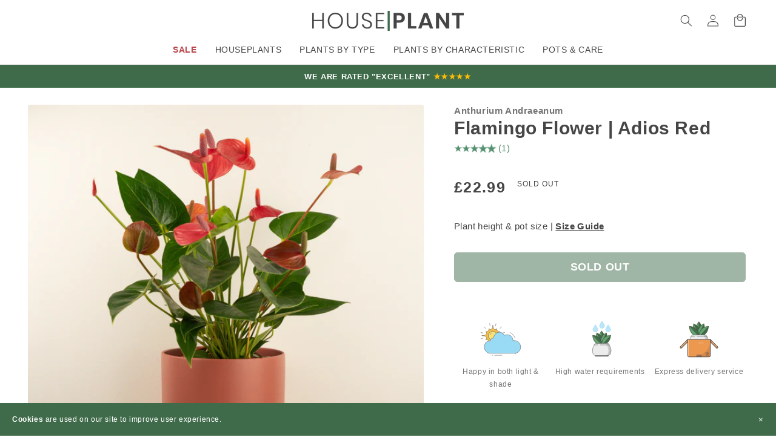

--- FILE ---
content_type: text/html; charset=utf-8
request_url: https://www.houseplant.co.uk/products/flamingo-flower-madural-red
body_size: 98330
content:
<!doctype html>
<html class="no-js" lang="en-GB">
  <head>
    <link rel="preconnect" href="https://www.googletagmanager.com">
    <link rel="preconnect" href="https://connect.facebook.net">
    <link rel="preconnect" href="https://static.klaviyo.com">
    <link rel="preconnect" href="https://static-tracking.klaviyo.com">
    <link rel="dns-prefetch" href="https://d3k81ch9hvuctc.cloudfront.net">
    <link rel="dns-prefetch" href="https://cdn1.profitmetrics.io">
    <!-- Google tag (gtag.js) -->
    <script>
      window.dataLayer = window.dataLayer || [];
      function gtag() { dataLayer.push(arguments); }
      gtag('js', new Date());
      gtag('config', 'AW-619838969');
      gtag('consent', 'default', {
        'ad_user_data': 'denied',
        'ad_personalization': 'denied',
        'ad_storage': 'denied',
        'analytics_storage': 'denied',
        'wait_for_update': 500,
      });
    </script>
    
    
    <meta charset="utf-8">
    <meta http-equiv="X-UA-Compatible" content="IE=edge">
    <meta name="viewport" content="width=device-width,initial-scale=1">
    <meta name="theme-color" content="">
    <link rel="canonical" href="https://www.houseplant.co.uk/products/flamingo-flower-madural-red">
    <link rel="preconnect" href="https://cdn.shopify.com" crossorigin>
    <link rel="icon" type="image/png" sizes="48x48" href="https://www.houseplant.co.uk/cdn/shop/files/favicon-48.png">
    <link rel="apple-touch-icon" sizes="180x180" href="https://www.houseplant.co.uk/cdn/shop/files/apple-touch-icon.png">

    <title>
      Flamingo Flower | Adios Red
&vert; Anthurium Andraeanum &vert; Houseplant UK</title>

    

<style>
        /* Critical CSS for https://www.houseplant.co.uk/products*/
      :root,.color-background-1{--color-foreground: var(--color-base-text);--color-background: var(--color-base-background-1);--gradient-background: var(--gradient-base-background-1)}.color-inverse{--color-foreground: var(--color-base-background-1);--color-background: var(--color-base-text);--gradient-background: rgb(var(--color-base-text))}.color-accent-1{--color-foreground: var(--color-base-solid-button-labels);--color-background: var(--color-base-accent-1);--gradient-background: var(--gradient-base-accent-1)}:root,.color-background-1{--color-link: var(--color-base-outline-button-labels);--alpha-link: .85}.color-inverse,.color-accent-1{--color-link: var(--color-foreground);--alpha-link: .7}:root,.color-background-1{--color-button: var(--color-base-accent-1);--color-button-text: var(--color-base-solid-button-labels);--alpha-button-background: 1;--alpha-button-border: 1}.color-inverse,.color-accent-1{--color-button: var(--color-foreground);--color-button-text: var(--color-background)}.button--secondary{--color-button: var(--color-base-outline-button-labels);--color-button-text: var(--color-base-outline-button-labels);--color-button: var(--color-background);--alpha-button-background: 1}:root,.color-background-1{--color-badge-background: var(--color-background);--color-badge-border: var(--color-foreground);--alpha-badge-border: .1}.color-inverse,.color-accent-1{--color-badge-background: var(--color-background);--color-badge-border: var(--color-background);--alpha-badge-border: 1}:root,.color-background-1{--color-card-hover: var(--color-base-text)}.color-inverse{--color-card-hover: var(--color-base-background-1)}.color-accent-1{--color-card-hover: var(--color-base-solid-button-labels)}:root{--color-icon: rgb(var(--color-base-text))}.contains-media,.global-media-settings{--border-radius: var(--media-radius);--border-width: var(--media-border-width);--border-opacity: var(--media-border-opacity);--shadow-horizontal-offset: var(--media-shadow-horizontal-offset);--shadow-vertical-offset: var(--media-shadow-vertical-offset);--shadow-blur-radius: var(--media-shadow-blur-radius);--shadow-opacity: var(--media-shadow-opacity)}.page-width{max-width:var(--page-width);margin:0 auto;padding:0 1.5rem}.isolate{position:relative;z-index:0}.section+.section{margin-top:var(--spacing-sections-mobile)}body,.color-background-1,.color-inverse,.color-accent-1{color:rgba(var(--color-foreground));background-color:rgb(var(--color-background))}.list-unstyled{margin:0;padding:0;list-style:none}.visually-hidden{position:absolute!important;overflow:hidden;width:1px;height:1px;margin:-1px;padding:0;border:0;clip:rect(0 0 0 0);word-wrap:normal!important}.visually-hidden--inline{margin:0;height:1em}.text-body{font-size:1.5rem;letter-spacing:.06rem;line-height:calc(1 + .8 / var(--font-body-scale));font-family:BlinkMacSystemFont,-apple-system,Segoe UI,Roboto,Helvetica,Arial,sans-serif;font-style:var(--font-body-style);font-weight:var(--font-body-weight)}h1,h2,h3,.h5{font-family:var(--font-heading-family);font-style:var(--font-heading-style);font-weight:var(--font-heading-weight);letter-spacing:calc(var(--font-heading-scale) * .06rem);color:rgb(var(--color-foreground));line-height:calc(1 + .3/max(1,var(--font-heading-scale)));word-break:break-word}h1{font-size:calc(var(--font-heading-scale) * 2.5rem)}h2{font-size:calc(var(--font-heading-scale) * 2rem)}h3{font-size:calc(var(--font-heading-scale) * 1.7rem)}.h5{font-size:calc(var(--font-heading-scale) * 1.2rem)}.caption{font-size:1rem;letter-spacing:.07rem;line-height:calc(1 + .7 / var(--font-body-scale))}.caption-large,.field__input{font-size:1.3rem;line-height:calc(1 + .5 / var(--font-body-scale));letter-spacing:.04rem}.hidden{display:none!important}@media screen and (max-width:749px){.small-hide{display:none!important}}.center{text-align:center}a:empty,div:empty,p:empty{display:none}.link{display:inline-block;border:none;box-shadow:none;text-decoration:underline;text-underline-offset:.3rem;color:rgb(var(--color-link));background-color:transparent;font-size:1.4rem;font-family:inherit}.link--text{color:rgb(var(--color-foreground))}details>*{box-sizing:border-box}@media (prefers-reduced-motion){.motion-reduce{animation:none!important}}:root{--duration-short: .1s;--duration-default: .2s;--duration-long: .5s}.icon-arrow{width:1.5rem}.animate-arrow .icon-arrow path{transform:translate(-.25rem)}summary{list-style:none;position:relative}summary .icon-caret{position:absolute;height:.6rem;right:1.5rem;top:calc(50% - .2rem)}summary::-webkit-details-marker{display:none}.focus-none{box-shadow:none!important;outline:0!important}.grid{display:flex;flex-wrap:wrap;margin-bottom:2rem;padding:0;list-style:none;column-gap:var(--grid-mobile-horizontal-spacing);row-gap:var(--grid-mobile-vertical-spacing)}.grid__item{width:calc(25% - var(--grid-mobile-horizontal-spacing) * 3 / 4);max-width:calc(50% - var(--grid-mobile-horizontal-spacing) / 2);flex-grow:1;flex-shrink:0}.grid--1-col .grid__item{max-width:100%;width:100%}@media screen and (max-width:749px){.grid--peek.slider--mobile{margin:0;width:100%}.grid--peek.slider--mobile .grid__item{box-sizing:content-box;margin:0}.grid--peek .grid__item{min-width:35%}.grid--peek.slider .grid__item:first-of-type{margin-left:1.5rem}.grid--peek.slider .grid__item:last-of-type{margin-right:1.5rem}.grid--peek .grid__item{width:calc(50% - var(--grid-mobile-horizontal-spacing) - 3rem)}}.media{display:block;background-color:rgba(var(--color-foreground),.1);position:relative;overflow:hidden}.media--transparent{background-color:transparent}.media>*:not(.zoom):not(.deferred-media__poster-button){display:block;max-width:100%;position:absolute;top:0;left:0;height:100%;width:100%}.media>img{object-fit:cover;object-position:center center}deferred-media{display:block}.button{--shadow-horizontal-offset: var(--buttons-shadow-horizontal-offset);--shadow-vertical-offset: var(--buttons-shadow-vertical-offset);--shadow-blur-radius: var(--buttons-shadow-blur-radius);--shadow-opacity: var(--buttons-shadow-opacity);--border-offset: var(--buttons-border-offset);--border-opacity: calc(1 - var(--buttons-border-opacity));border-radius:var(--buttons-radius-outset);position:relative}.button{min-width:calc(12rem + var(--buttons-border-width) * 2);min-height:calc(4.5rem + var(--buttons-border-width) * 2)}.button{display:inline-flex;justify-content:center;align-items:center;border:0;padding:0 3rem;font:inherit;font-size:1.5rem;text-decoration:none;color:rgb(var(--color-button-text));-webkit-appearance:none;appearance:none;background-color:rgba(var(--color-button),var(--alpha-button-background))}.button:before{content:"";position:absolute;top:0;right:0;bottom:0;left:0;z-index:-1;border-radius:var(--buttons-radius-outset);box-shadow:var(--shadow-horizontal-offset) var(--shadow-vertical-offset) var(--shadow-blur-radius) rgba(var(--color-shadow),var(--shadow-opacity))}.button:after{content:"";position:absolute;top:var(--buttons-border-width);right:var(--buttons-border-width);bottom:var(--buttons-border-width);left:var(--buttons-border-width);z-index:1;border-radius:var(--buttons-radius);box-shadow:0 0 0 calc(var(--buttons-border-width) + var(--border-offset)) rgba(var(--color-button-text),var(--border-opacity)),0 0 0 var(--buttons-border-width) rgba(var(--color-button),var(--alpha-button-background))}.button--secondary:after{--border-opacity: var(--buttons-border-opacity)}.button,.button-label{font-size:1.5rem;letter-spacing:.1rem;line-height:calc(1 + .2 / var(--font-body-scale))}.button--full-width{display:flex;width:100%}.field__input{-webkit-appearance:none;appearance:none;background-color:rgb(var(--color-background));color:rgb(var(--color-foreground));font-size:1.6rem;width:100%;box-sizing:border-box;border-radius:var(--inputs-radius);height:4.5rem;min-height:calc(var(--inputs-border-width) * 2);min-width:calc(7rem + (var(--inputs-border-width) * 2));position:relative;border:0}.field:before{content:"";position:absolute;top:0;right:0;bottom:0;left:0;border-radius:var(--inputs-radius-outset);box-shadow:var(--inputs-shadow-horizontal-offset) var(--inputs-shadow-vertical-offset) var(--inputs-shadow-blur-radius) rgba(var(--color-base-text),var(--inputs-shadow-opacity));z-index:-1}.field:after{content:"";position:absolute;top:var(--inputs-border-width);right:var(--inputs-border-width);bottom:var(--inputs-border-width);left:var(--inputs-border-width);border:.1rem solid transparent;border-radius:var(--inputs-radius);box-shadow:0 0 0 var(--inputs-border-width) rgba(var(--color-foreground),var(--inputs-border-opacity));z-index:1}.field{position:relative;width:100%;display:flex}.field__input{flex-grow:1;text-align:left;padding:1.5rem;margin:var(--inputs-border-width)}.field__label{font-size:1.6rem;left:calc(var(--inputs-border-width) + 2rem);top:calc(1rem + var(--inputs-border-width));margin-bottom:0;position:absolute;color:rgba(var(--color-foreground),.75);letter-spacing:.1rem;line-height:1.5}.field__input:-webkit-autofill~.field__label{font-size:1rem;top:calc(var(--inputs-border-width) + .5rem);left:calc(var(--inputs-border-width) + 2rem);letter-spacing:.04rem}.field__input:-webkit-autofill{padding:2.2rem 1.5rem .8rem 2rem;margin:var(--inputs-border-width)}.field__input::-webkit-search-cancel-button{display:none}.field__button{align-items:center;background-color:transparent;border:0;color:currentColor;display:flex;height:4.4rem;justify-content:center;overflow:hidden;padding:0;position:absolute;right:0;top:0;width:4.4rem}.field__button>svg{height:2.5rem;width:2.5rem}.field__input:-webkit-autofill~.field__button,.field__input:-webkit-autofill~.field__label{color:#000}input[type=checkbox]{display:inline-block;width:auto;margin-right:.5rem}.modal__toggle{list-style-type:none}.modal__toggle-close{display:none}.modal__toggle-open{display:flex}.modal__close-button.link{display:flex;justify-content:center;align-items:center;padding:0rem;height:4.4rem;width:4.4rem;background-color:transparent}.modal__close-button .icon{width:1.7rem;height:1.7rem}.modal__content{position:absolute;top:0;left:0;right:0;bottom:0;background:rgb(var(--color-background));z-index:4;display:flex;justify-content:center;align-items:center}#shopify-section-header{z-index:3}.header-wrapper{display:block;position:relative;background-color:rgb(var(--color-background))}.header-wrapper--border-bottom{border-bottom:.1rem solid rgba(var(--color-foreground),.08)}.header{display:grid;grid-template-areas:"left-icon heading icons";grid-template-columns:1fr 2fr 1fr;align-items:center;padding-top:1rem;padding-bottom:1rem}.header>.header__heading-link{line-height:0}.header__heading,.header__heading-link{grid-area:heading;justify-self:center}.header__heading-link{display:inline-block;padding:.75rem;text-decoration:none;word-break:break-word}.header__heading-logo{height:auto;width:100%}@media screen and (max-width:989px){.header__heading-link{text-align:center}}.header__icons{display:flex;grid-area:icons;justify-self:end}.header__icon:not(.header__icon--summary),.header__icon span{display:flex;align-items:center;justify-content:center}.header__icon{color:rgb(var(--color-foreground))}.header__icon span{height:100%}.header__icon:after{content:none}.header__icon .icon{height:2rem;width:2rem;fill:none;vertical-align:middle}.header__icon,.header__icon--cart .icon{height:4.4rem;width:4.4rem}.header__icon--cart{position:relative;margin-right:-1.2rem}.header>.header__search{grid-area:left-icon;justify-self:start}.header__search{display:inline-flex;line-height:0}.header--top-center *>.header__search{display:inline-flex}.search-modal{opacity:0;border-bottom:.1rem solid rgba(var(--color-foreground),.08);min-height:calc(100% + var(--inputs-margin-offset) + (2 * var(--inputs-border-width)));height:100%}.search-modal__content{display:flex;align-items:center;justify-content:center;width:100%;height:100%;padding:0 5rem 0 1rem;line-height:calc(1 + .8 / var(--font-body-scale));position:relative}.search-modal__content-bottom{bottom:calc((var(--inputs-margin-offset) / 2))}.search-modal__form{width:100%}.search-modal__close-button{position:absolute;right:.3rem}.header__icon--menu .icon{display:block;position:absolute;opacity:1;transform:scale(1)}details:not([open])>.header__icon--menu .icon-close{visibility:hidden;opacity:0;transform:scale(.8)}.js details>.header__submenu{opacity:0;transform:translateY(-1.5rem)}.header__inline-menu{margin-left:-1.2rem;grid-area:navigation;display:none}.header--top-center .header__inline-menu,.header--top-center .header__heading-link{margin-left:0}.header__menu-item{padding:1.5rem;text-decoration:none;color:rgba(var(--color-foreground))}.global-settings-popup,.header__submenu.global-settings-popup{border-radius:var(--popup-corner-radius);border-color:rgba(var(--color-foreground),var(--popup-border-opacity));border-style:solid;border-width:var(--popup-border-width);box-shadow:var(--popup-shadow-horizontal-offset) var(--popup-shadow-vertical-offset) var(--popup-shadow-blur-radius) rgba(var(--color-shadow),var(--popup-shadow-opacity))}.header__submenu.list-menu{padding:2.4rem 0}.header__submenu .header__menu-item:after{right:2rem}.header__submenu .header__menu-item{justify-content:space-between;padding:.8rem 2.4rem}.header__menu-item .icon-caret{right:.8rem}header-menu>details{position:relative}.badge{border:1px solid transparent;border-radius:var(--badge-corner-radius);display:inline-block;font-size:1.2rem;font-weight:500;letter-spacing:.1rem;line-height:1;padding:.6rem 1rem;text-align:center;background-color:rgb(var(--color-badge-background));border-color:rgba(var(--color-badge-border),var(--alpha-badge-border));color:rgb(var(--color-foreground));word-break:break-word}.gradient{background:rgb(var(--color-background));background:var(--gradient-background);background-attachment:fixed}@media screen and (forced-colors:active){.icon{color:CanvasText;fill:CanvasText!important}}.global-media-settings{position:relative;border:var(--media-border-width) solid rgba(var(--color-foreground),var(--media-border-opacity));border-radius:var(--media-radius);overflow:visible!important;background-color:rgb(var(--color-background))}.global-media-settings:after{content:"";position:absolute;top:calc(var(--media-border-width) * -1);right:calc(var(--media-border-width) * -1);bottom:calc(var(--media-border-width) * -1);left:calc(var(--media-border-width) * -1);border-radius:var(--media-radius);box-shadow:var(--media-shadow-horizontal-offset) var(--media-shadow-vertical-offset) var(--media-shadow-blur-radius) rgba(var(--color-shadow),var(--media-shadow-opacity));z-index:-1}.global-media-settings--no-shadow{overflow:hidden!important}.global-media-settings--no-shadow:after{content:none}.global-media-settings img{border-radius:calc(var(--media-radius) - var(--media-border-width))}@supports not (inset:10px){.grid{margin-left:calc(-1 * var(--grid-mobile-horizontal-spacing))}.grid__item{padding-left:var(--grid-mobile-horizontal-spacing);padding-bottom:var(--grid-mobile-vertical-spacing)}}html{scroll-behavior:smooth}#backToTopBtn{opacity:0}.back-to-top{font-size:3rem;position:fixed;bottom:20px;right:25px;background:#3f6b4a;width:45px;height:45px;text-align:center;border-radius:15px;margin:0;padding:0;font-weight:700}.back-to-top a{text-decoration:inherit;color:#fff;padding:10px}.banner-bar{position:fixed;bottom:0;z-index:99;width:100%}.header__menu-item.list-menu__item,.menu-drawer__menu-item.list-menu__item{text-transform:uppercase}.header__menu-item .icon-caret{display:none}summary.list-menu__item{padding-right:1.5rem!important}.cookies{display:flex;justify-content:space-between;padding:12px 10px;font-size:1.2rem;background:#3f6b4a;width:100%;color:#fff;align-items:center}.close{height:30px;width:30px;background:none;border:none;color:#fff}.cookies span{padding-left:10px}.cookies a{color:inherit;text-decoration:inherit}.hidden{display:none}.product__info-container>*+*{margin:3rem 0!important}.product__title{word-break:break-word;margin:0!important}.product-form__input input[type=radio]+label{color:rgb(var(--color-foreground),.75)!important;width:47%}@media (max-width:365px){.size-option-label{width:100%!important}}.plantsize-pill{font-size:calc(var(--font-heading-scale) * 1.5rem);font-weight:600;color:#454545}.potsize-pill{font-size:calc(var(--font-heading-scale) * 1.3rem);padding-top:1rem;white-space:nowrap;overflow:hidden;text-overflow:ellipsis;display:flex;flex-direction:column}.hp-badge{height:100px;width:90px;position:absolute;right:0%;padding-top:10px;display:block}.best-seller-badge{top:-10px;position:absolute;background:#3f6b4a;color:#fff;font-size:.9rem;left:50%;width:100px;margin-left:-50px;font-weight:600;padding:5px 0;border-radius:4px}.product__subtitle__text{color:rgba(var(--color-foreground),.75);font-size:1.5rem;margin:0}.product-review-count{margin:0!important;color:#3f6b4a;height:30px}@keyframes wave{0%,40%,to{transform:scale(1)}20%{transform:scale(1.4)}}.product-review-count a .star{display:inline-block;transform-origin:center;animation-name:wave;animation-duration:4s;animation-iteration-count:infinite}.product-review-count a .star:nth-child(1){animation-delay:.1s}.product-review-count a .star:nth-child(2){animation-delay:.2s}.product-review-count a .star:nth-child(3){animation-delay:.3s}.product-review-count a .star:nth-child(4){animation-delay:.4s}.product-review-count a .star:nth-child(5){animation-delay:.5s}.houseplant-announcement-bar{position:relative;overflow:hidden}.houseplant-announcement-bar .houseplant-message{text-align:center;padding:.75rem 0rem;font-size:1.3rem;line-height:inherit}.houseplant-announcement-bar .houseplant-message a{text-decoration:none;curor:}.menu-stars{max-height:25px;margin-bottom:5rem;font-size:1.6rem;font-weight:600}.size-guide-modal{display:none;position:fixed;z-index:1000;left:0;top:0;width:100%;height:100%;overflow:auto;background-color:#0006;margin:0!important}.size-guide-content{background-color:#fefefe;margin:5% auto;padding:20px;border:1px solid #888;width:80%;max-width:800px;position:relative}.close-button{position:absolute;right:10px;top:10px;width:40px;height:40px;background-color:#3f6b4a;color:#fff;border:none;font-size:24px;font-weight:700;display:flex;align-items:center;justify-content:center}.size-guide-grid{display:grid;grid-template-columns:1fr;gap:20px;margin-top:20px}.size-guide-images img{width:100%;max-width:400px;height:auto;margin-bottom:20px}.size-guide-text p,.size-guide-text ul{font-size:14px;line-height:1.6;margin-bottom:16px}.floating-info-box{position:absolute;background-color:#548f6f;color:#fff;border-radius:50px;padding:4px 16px 4px 4px;font-size:1.2rem;font-weight:600;line-height:24px;z-index:3;text-transform:uppercase;box-shadow:0 2px 4px #0000001a}.floating-info-box .tick{display:inline-block;width:25px;height:25px;border-radius:50%;margin-right:8px;vertical-align:middle;background:#79bd89}.floating-info-box .tick:after{content:"\2713";color:#fff;display:block;text-align:center;line-height:25px;font-weight:600}.floating-info-box-left{left:5%;top:5%}.floating-info-box-right{right:5%;bottom:5%}.hide-box-toggle{display:none!important}@media (max-width:767px){.floating-info-box{animation:fadeOutAfterDelay 7s forwards}@keyframes fadeOutAfterDelay{0%,90%{opacity:1}to{opacity:0}}}@media screen and (max-width:749px){.product__media-list .product__media-item{width:100%!important;margin-left:0!important}.product__media-list{padding-bottom:0!important}.slider.slider--mobile{scroll-padding-left:0px!important}.product__media-wrapper{margin-top:-23px!important}.slider-buttons{margin-bottom:1rem}}:root{--swiper-theme-color:#007aff}:host{position:relative;display:block;margin-left:auto;margin-right:auto;z-index:1}.swiper-wrapper{position:relative;width:100%;height:100%;z-index:1;display:flex;box-sizing:content-box}.swiper-wrapper{transform:translate3d(0px,0,0)}.swiper-horizontal{touch-action:pan-y}.swiper-slide{flex-shrink:0;width:100%;height:100%;position:relative;display:block}.swiper-backface-hidden .swiper-slide{transform:translateZ(0);-webkit-backface-visibility:hidden;backface-visibility:hidden}:root{--swiper-navigation-size:44px}.predictive-search{display:none;position:absolute;top:calc(100% + .1rem);left:-.1rem;border-width:var(--popup-border-width);border-style:solid;border-color:rgba(var(--color-foreground),var(--popup-border-opacity));background-color:rgb(var(--color-background));z-index:3;border-bottom-right-radius:var(--popup-corner-radius);border-bottom-left-radius:var(--popup-corner-radius);box-shadow:var(--popup-shadow-horizontal-offset) var(--popup-shadow-vertical-offset) var(--popup-shadow-blur-radius) rgba(var(--color-shadow),var(--popup-shadow-opacity))}@media screen and (max-width:749px){.predictive-search--header{right:0;left:0;top:100%}}@media screen and (max-width:989px){.predictive-search{overflow-y:auto;-webkit-overflow-scrolling:touch}}predictive-search .spinner{width:1.5rem;height:1.5rem;line-height:0}predictive-search:not([loading]) .predictive-search__loading-state{display:none}.predictive-search__item-content{grid-area:product-content;display:flex;flex-direction:column}.predictive-search__image{grid-area:product-image;object-fit:contain;font-family:"object-fit: contain"}.list-menu--disclosure{position:absolute;min-width:100%;width:20rem;border:1px solid rgba(var(--color-foreground),0.2)}.search__input.field__input{padding-right:5rem}.search__button{right:var(--inputs-border-width);top:var(--inputs-border-width)}.search__button .icon{height:1.8rem;width:1.8rem}input::-webkit-search-decoration{-webkit-appearance:none}.header__icon--menu{position:initial}.menu-drawer{position:absolute;transform:translate(-100%);visibility:hidden;z-index:3;left:0;top:100%;width:calc(100vw - 4rem);padding:0;border-width:0 var(--drawer-border-width) 0 0;background-color:rgb(var(--color-background));overflow-x:hidden;border-style:solid;border-color:rgba(var(--color-foreground),var(--drawer-border-opacity));filter:drop-shadow(var(--drawer-shadow-horizontal-offset) var(--drawer-shadow-vertical-offset) var(--drawer-shadow-blur-radius) rgba(var(--color-shadow),var(--drawer-shadow-opacity)))}.js .menu-drawer{height:calc(100vh - 100%);height:calc(var(--viewport-height, 100vh) - (var(--header-bottom-position, 100%)))}.menu-drawer__inner-container{position:relative;height:100%}.menu-drawer__navigation-container{display:grid;grid-template-rows:1fr auto;align-content:space-between;overflow-y:auto;height:100%}.menu-drawer__navigation{padding:5.6rem 0}.menu-drawer__inner-submenu{height:100%;overflow-x:hidden;overflow-y:auto}.js .menu-drawer__menu li{margin-bottom:.2rem}.menu-drawer__menu-item{padding:1.1rem 3.2rem;text-decoration:none;font-size:1.8rem}.menu-drawer summary.menu-drawer__menu-item{padding-right:5.2rem}.js .menu-drawer__menu-item .icon-caret{display:none}.menu-drawer__menu-item>.icon-arrow{position:absolute;right:2.5rem;top:50%;transform:translateY(-50%)}.js .menu-drawer__submenu{position:absolute;top:0;width:100%;bottom:0;left:0;background-color:rgb(var(--color-background));border-left:.1rem solid rgba(var(--color-foreground),.2);z-index:1;transform:translate(100%);visibility:hidden}.menu-drawer__close-button{margin-top:1.5rem;padding:1.2rem 2.6rem;text-decoration:none;display:flex;align-items:center;font-size:1.4rem;width:100%;background-color:transparent;font-family:var(--font-body-family);font-style:var(--font-body-style);text-align:left}.menu-drawer__close-button .icon-arrow{transform:rotate(180deg);margin-right:1rem}.menu-drawer__utility-links{padding:2rem;background-color:rgba(var(--color-foreground),.03)}.menu-drawer__account{display:inline-flex;align-items:center;text-decoration:none;padding:1.2rem;margin-left:-1.2rem;font-size:1.4rem;color:rgb(var(--color-foreground))}.menu-drawer__account .icon-account{height:2rem;width:2rem;margin-right:1rem}.cart-notification-wrapper{position:relative}.cart-notification-wrapper .cart-notification{display:block}.cart-notification{border-bottom-right-radius:var(--popup-corner-radius);border-bottom-left-radius:var(--popup-corner-radius);border-color:rgba(var(--color-foreground),var(--popup-border-opacity));border-style:solid;border-width:0 0 var(--popup-border-width);padding:2.5rem 3.5rem;position:absolute;right:0;transform:translateY(-100%);visibility:hidden;width:100%;z-index:-1;filter:drop-shadow(var(--popup-shadow-horizontal-offset) var(--popup-shadow-vertical-offset) var(--popup-shadow-blur-radius) rgba(var(--color-shadow),var(--popup-shadow-opacity)))}.cart-notification__header{align-items:flex-start;display:flex}.cart-notification__heading{align-items:center;display:flex;flex-grow:1;margin-bottom:0;margin-top:0}.cart-notification__heading .icon-checkmark{color:rgb(var(--color-foreground));margin-right:1rem;width:1.3rem}.cart-notification__close{margin-top:-2rem;margin-right:-3rem}.cart-notification__links{text-align:center}.cart-notification__links>*{margin-top:1rem}.cart-notification-product{align-items:flex-start;display:flex;padding-bottom:3rem;padding-top:2rem;flex-direction:column}.price>*{display:inline-block;vertical-align:top}.price .price-item{margin:0 1rem 0 0}.price__regular .price-item--regular{margin-right:0}.price__regular{display:block}.price .price__badge-sold-out,.price--on-sale .price__regular{display:none}.price--on-sale .price-item--regular{text-decoration:line-through;color:rgba(var(--color-foreground),.75);font-size:1.2rem}.unit-price{display:block;font-size:1.1rem;letter-spacing:.04rem;line-height:calc(1 + .2 / var(--font-body-scale));margin-top:.2rem;text-transform:uppercase;color:rgba(var(--color-foreground),.7)}.loading-overlay__spinner{width:1.8rem;display:inline-block}.spinner{animation:rotator 1.4s linear infinite}@keyframes rotator{0%{transform:rotate(0)}to{transform:rotate(270deg)}}.path{stroke-dasharray:280;stroke-dashoffset:0;transform-origin:center;stroke:rgb(var(--color-foreground));animation:dash 1.4s ease-in-out infinite}@media screen and (forced-colors:active){.path{stroke:CanvasText}}@keyframes dash{0%{stroke-dashoffset:280}50%{stroke-dashoffset:75;transform:rotate(135deg)}to{stroke-dashoffset:280;transform:rotate(450deg)}}.product{margin:0;contain:layout style}.product.grid{gap:0}.product__info-wrapper{contain:layout style;will-change:auto}.product__media-wrapper{contain:layout}.product__media-wrapper{padding-left:0}.product__info-wrapper{padding-left:0;padding-bottom:0}.product__info-container .price--on-sale .price-item--regular{display:inherit!important}.product-form__error-message-wrapper svg{flex-shrink:0;width:1.2rem;height:1.2rem;margin-right:.7rem;margin-top:.5rem}.product-form__input input[type=radio]+label{border:var(--variant-pills-border-width) solid rgba(var(--color-foreground),var(--variant-pills-border-opacity));background-color:rgb(var(--color-background));color:rgba(var(--color-foreground));border-radius:var(--variant-pills-radius);color:rgb(var(--color-foreground));display:inline-flex;margin:.7rem 1rem .2rem 0;padding:1rem 2rem;font-size:1.4rem;letter-spacing:.1rem;line-height:1;text-align:center;position:relative;flex-direction:column;height:8rem;align-items:center;justify-content:center}.product-form__input input[type=radio]+label:before{content:"";position:absolute;top:calc(var(--variant-pills-border-width) * -1);right:calc(var(--variant-pills-border-width) * -1);bottom:calc(var(--variant-pills-border-width) * -1);left:calc(var(--variant-pills-border-width) * -1);z-index:-1;border-radius:var(--variant-pills-radius);box-shadow:var(--variant-pills-shadow-horizontal-offset) var(--variant-pills-shadow-vertical-offset) var(--variant-pills-shadow-blur-radius) rgba(var(--color-shadow),var(--variant-pills-shadow-opacity))}.product__info-container>*+*{margin:1.5rem 0}.product__title{word-break:break-word;margin-bottom:1.5rem}.product__title>*{margin:0}.product__accordion .accordion__content{padding:0 1rem}.product .price .badge{margin-bottom:.5rem}.product__media-list video{border-radius:calc(var(--media-radius) - var(--media-border-width))}@media screen and (max-width:749px){.product__media-list{margin-left:-2.5rem;padding-bottom:2rem;margin-bottom:3rem;width:calc(100% + 4rem)}.product__media-wrapper slider-component:not(.thumbnail-slider--no-slide){margin-left:-1.5rem;margin-right:-1.5rem}.slider.product__media-list::-webkit-scrollbar{height:.2rem;width:.2rem}.product__media-list::-webkit-scrollbar-thumb{background-color:rgb(var(--color-foreground))}.product__media-list::-webkit-scrollbar-track{background-color:rgba(var(--color-foreground),.2)}.product__media-list .product__media-item{width:calc(100% - 3rem)}}.product__media-icon .icon{width:1.2rem;height:1.4rem}.product__media-icon,.thumbnail__badge{background-color:rgb(var(--color-background));border-radius:50%;border:.1rem solid rgba(var(--color-foreground),.1);color:rgb(var(--color-foreground));display:flex;align-items:center;justify-content:center;height:3rem;width:3rem;position:absolute;right:calc(.4rem + var(--media-border-width));top:calc(.4rem + var(--media-border-width));z-index:1}.product__media-item>*{display:block;position:relative}.product__media-toggle{display:flex;border:none;background-color:transparent;color:currentColor;padding:0}.product__media-toggle:after{content:"";display:block;margin:0;padding:0;position:absolute;top:0;left:0;z-index:2;height:100%;width:100%}.product-media-modal{background-color:rgb(var(--color-background));height:100%;position:fixed;top:0;left:0;width:100%;visibility:hidden;opacity:0;z-index:-1}.product-media-modal__dialog{display:flex;align-items:center;height:100vh}.product-media-modal__content{max-height:100vh;width:100%;overflow:auto}.product-media-modal__content>*:not(.active){display:none}.product-media-modal__content>*{display:block;height:auto;margin:auto}.product-media-modal__content .media{background:none}.product-media-modal__toggle{background-color:rgb(var(--color-background));border:.2rem solid rgba(var(--color-foreground));border-radius:50%;color:rgba(var(--color-foreground));display:flex;align-items:center;justify-content:center;right:2rem;padding:1.2rem;position:fixed;z-index:2;top:2rem;width:4rem}.product-media-modal__content .deferred-media{width:100%}.product-media-modal__toggle .icon{height:auto;margin:0;width:2.2rem}@media screen and (max-width:749px){.product-media-modal__dialog .global-media-settings,.product-media-modal__dialog .global-media-settings img{border:none;border-radius:0}}.product__media-list .media>*{overflow:hidden}.thumbnail-list{flex-wrap:wrap;grid-gap:1rem}@media screen and (max-width:749px){.product__media-item{display:flex;align-items:center}.product__modal-opener{width:100%}.thumbnail-slider{display:flex;align-items:center}.thumbnail-slider .thumbnail-list.slider{display:flex;padding:.5rem;flex:1;scroll-padding-left:.5rem}.thumbnail-list__item.slider__slide{width:calc(33% - .6rem)}}.thumbnail{position:absolute;top:0;left:0;display:block;height:100%;width:100%;padding:0;color:rgb(var(--color-base-text));background-color:transparent}.thumbnail.global-media-settings img{border-radius:0}.thumbnail[aria-current]{border:2px solid #3f6b4a}.thumbnail--narrow img{height:100%;width:auto;max-width:100%}.thumbnail__badge .icon{width:1rem;height:1rem}.thumbnail__badge{color:rgb(var(--color-foreground),.6);height:2rem;width:2rem;left:auto;right:calc(.4rem + var(--media-border-width));top:calc(.4rem + var(--media-border-width))}.thumbnail-list__item{position:relative}.thumbnail-list__item:before{content:"";display:block;padding-bottom:100%}.product:not(.featured-product) .product__view-details{display:none}.product__view-details{display:block;text-decoration:none}.product__view-details .icon{width:1.2rem;margin-left:1.2rem;flex-shrink:0}.accordion__content{margin-bottom:1.5rem;word-break:break-word;overflow-x:auto;padding:0 .6rem}.price>*{display:inline-block;vertical-align:top}.price .price-item{margin:0 1rem 0 0}.price__regular .price-item--regular{margin-right:0}.price__regular{display:block}.price .price__badge-sold-out,.price--on-sale .price__regular{display:none}.price--on-sale .price-item--regular{text-decoration:line-through;color:rgba(var(--color-foreground),.75);font-size:1.2rem}.unit-price{display:block;font-size:1.1rem;letter-spacing:.04rem;line-height:calc(1 + .2 / var(--font-body-scale));margin-top:.2rem;text-transform:uppercase;color:rgba(var(--color-foreground),.7)}.rte:after{clear:both;content:"";display:block}.rte>p:first-child{margin-top:0}.rte>p:last-child{margin-bottom:0}.rte a{color:rgba(var(--color-link),var(--alpha-link));text-underline-offset:.3rem;text-decoration-thickness:.1rem}slider-component{--desktop-margin-left-first-item: max(5rem, calc((100vw - var(--page-width) + 10rem - var(--grid-desktop-horizontal-spacing)) / 2));position:relative;display:block}.slider__slide{--focus-outline-padding: .5rem;--shadow-padding-top: calc(var(--shadow-vertical-offset) * -1 + var(--shadow-blur-radius));--shadow-padding-bottom: calc(var(--shadow-vertical-offset) + var(--shadow-blur-radius));scroll-snap-align:start;flex-shrink:0;padding-bottom:0}@media screen and (max-width:749px){.slider.slider--mobile{position:relative;flex-wrap:inherit;overflow-x:auto;scroll-snap-type:x mandatory;scroll-behavior:smooth;scroll-padding-left:1.5rem;-webkit-overflow-scrolling:touch;margin-bottom:1rem}.slider.slider--mobile .slider__slide{margin-bottom:0;padding-top:max(var(--focus-outline-padding),var(--shadow-padding-top));padding-bottom:max(var(--focus-outline-padding),var(--shadow-padding-bottom))}}@media (prefers-reduced-motion){.slider{scroll-behavior:auto}}.slider{scrollbar-color:rgb(var(--color-foreground)) rgba(var(--color-foreground),.04);-ms-overflow-style:none;scrollbar-width:none}.slider::-webkit-scrollbar{height:.4rem;width:.4rem;display:none}.slider::-webkit-scrollbar-thumb{background-color:rgb(var(--color-foreground));border-radius:.4rem;border:0}.slider::-webkit-scrollbar-track{background:rgba(var(--color-foreground),.04);border-radius:.4rem}.slider-counter{display:flex;justify-content:center;min-width:4.4rem}.slider-buttons{display:flex;align-items:center;justify-content:center}.slider-button{color:rgba(var(--color-foreground),.75);background:transparent;border:none;width:44px;height:44px;display:flex;align-items:center;justify-content:center}.slider-button .icon{height:.6rem}.slider-button--next .icon{transform:rotate(-90deg)}.slider-button--prev .icon{transform:rotate(90deg)}.loading-overlay__spinner{width:1.8rem;display:inline-block}.spinner{animation:rotator 1.4s linear infinite}@keyframes rotator{0%{transform:rotate(0)}to{transform:rotate(270deg)}}.path{stroke-dasharray:280;stroke-dashoffset:0;transform-origin:center;stroke:rgb(var(--color-foreground));animation:dash 1.4s ease-in-out infinite}@media screen and (forced-colors:active){.path{stroke:CanvasText}}@keyframes dash{0%{stroke-dashoffset:280}50%{stroke-dashoffset:75;transform:rotate(135deg)}to{stroke-dashoffset:280;transform:rotate(450deg)}}.deferred-media__poster{background-color:transparent;border:none;margin:0;padding:0;height:100%;width:100%;overflow:hidden}.media>.deferred-media__poster{display:flex;align-items:center;justify-content:center}.deferred-media__poster img{width:auto;max-width:100%;height:100%}.deferred-media{overflow:hidden}.deferred-media:not([loaded]) template{z-index:-1}.deferred-media__poster-button{background-color:rgb(var(--color-background));border:.1rem solid rgba(var(--color-foreground),.1);border-radius:50%;color:rgb(var(--color-foreground));display:flex;align-items:center;justify-content:center;height:6.2rem;width:6.2rem;position:absolute;left:50%;top:50%;transform:translate(-50%,-50%) scale(1);z-index:1}.deferred-media__poster-button .icon{width:2rem;height:2rem}.deferred-media__poster-button .icon-play{margin-left:.2rem}.rte:after{clear:both;content:"";display:block}.rte>p:first-child{margin-top:0}.rte>p:last-child{margin-bottom:0}.rte a{color:rgba(var(--color-link),var(--alpha-link));text-underline-offset:.3rem;text-decoration-thickness:.1rem}.rte:after{clear:both;content:"";display:block}.rte>p:first-child{margin-top:0}.rte>p:last-child{margin-bottom:0}.rte a{color:rgba(var(--color-link),var(--alpha-link));text-underline-offset:.3rem;text-decoration-thickness:.1rem}.accordion__content{margin-bottom:1.5rem;word-break:break-word;overflow-x:auto;padding:0 .6rem}.rte:after{clear:both;content:"";display:block}.rte>p:first-child{margin-top:0}.rte>p:last-child{margin-bottom:0}.rte a{color:rgba(var(--color-link),var(--alpha-link));text-underline-offset:.3rem;text-decoration-thickness:.1rem}.price>*{display:inline-block;vertical-align:top}.price .price-item{margin:0 1rem 0 0}.price__regular .price-item--regular{margin-right:0}.price__regular{display:block}.price .price__badge-sold-out,.price--on-sale .price__regular{display:none}.price--on-sale .price-item--regular{text-decoration:line-through;color:rgba(var(--color-foreground),.75);font-size:1.2rem}.unit-price{display:block;font-size:1.1rem;letter-spacing:.04rem;line-height:calc(1 + .2 / var(--font-body-scale));margin-top:.2rem;text-transform:uppercase;color:rgba(var(--color-foreground),.7)}.footer__column{width:100%;align-items:flex-end}.footer__localization{display:flex;flex-direction:row;justify-content:center;align-content:center;flex-wrap:wrap;padding:1rem 1rem 0}.footer__localization:empty{display:none}.list-menu--disclosure{position:absolute;min-width:100%;width:20rem;border:1px solid rgba(var(--color-foreground),0.2)}.rte:after{clear:both;content:"";display:block}.rte>p:first-child{margin-top:0}.rte>p:last-child{margin-bottom:0}.rte a{color:rgba(var(--color-link),var(--alpha-link));text-underline-offset:.3rem;text-decoration-thickness:.1rem}
      </style>
        <link rel="preload" as="image" href="//www.houseplant.co.uk/cdn/shop/files/DSC03902.jpg?v=1753086953&width=493" imagesrcset="//www.houseplant.co.uk/cdn/shop/files/DSC03902.jpg?v=1753086953&width=493 493w,//www.houseplant.co.uk/cdn/shop/files/DSC03902.jpg?v=1753086953&width=600 600w,//www.houseplant.co.uk/cdn/shop/files/DSC03902.jpg?v=1753086953&width=713 713w,//www.houseplant.co.uk/cdn/shop/files/DSC03902.jpg?v=1753086953&width=720 720w,//www.houseplant.co.uk/cdn/shop/files/DSC03902.jpg?v=1753086953&width=823 823w,//www.houseplant.co.uk/cdn/shop/files/DSC03902.jpg?v=1753086953&width=1100 1100w,//www.houseplant.co.uk/cdn/shop/files/DSC03902.jpg?v=1753086953&width=1206 1206w,//www.houseplant.co.uk/cdn/shop/files/DSC03902.jpg?v=1753086953&width=1346 1346w,//www.houseplant.co.uk/cdn/shop/files/DSC03902.jpg?v=1753086953&width=1426 1426w,//www.houseplant.co.uk/cdn/shop/files/DSC03902.jpg?v=1753086953&width=1646 1646w,//www.houseplant.co.uk/cdn/shop/files/DSC03902.jpg?v=1753086953&width=1946 1946w,"
        imagesizes="(min-width: 1500px) 342px, (min-width: 990px) calc((100vw - 130px) / 4), (min-width: 750px) calc((100vw - 120px) / 3), calc((100vw - 35px) / 2)">
      <meta name="description" content="Buy Flamingo Flower | Adios Red &vert; Anthurium Andraeanum online. In stock with express UK delivery.&nbsp;An exotic-looking indoor plant, this Flamingo Flower steals the show with its healthy green leaves and red flower bracts. The beautiful green leaves have subtle red veining that provide interest to the plant in-between flowering, making this Flamingo Flower a real winner&#39;s choice for the lounge or other living space, w...">
    

    

<meta property="og:site_name" content="Houseplant UK">
<meta property="og:url" content="https://www.houseplant.co.uk/products/flamingo-flower-madural-red">
<meta property="og:title" content="Flamingo Flower | Adios Red">
<meta property="og:type" content="product">
<meta property="og:description" content="An exotic-looking indoor plant, this Flamingo Flower steals the show with its healthy green leaves and red flower bracts. The beautiful green leaves have subtle red veining that provide interest to the plant in-between flowering, making this Flamingo Flower a real winner&#39;s choice for the lounge or other living space, w"><meta property="og:image" content="https://www.houseplant.co.uk/cdn/shop/files/DSC03902.jpg?v=1753086953">
  <meta property="og:image:secure_url" content="https://www.houseplant.co.uk/cdn/shop/files/DSC03902.jpg?v=1753086953">
  <meta property="og:image:width" content="4000">
  <meta property="og:image:height" content="4000"><meta property="og:price:amount" content="22.99">
  <meta property="og:price:currency" content="GBP"><meta name="twitter:site" content="@houseplantcouk"><meta name="twitter:card" content="summary_large_image">
<meta name="twitter:title" content="Flamingo Flower | Adios Red">
<meta name="twitter:description" content="An exotic-looking indoor plant, this Flamingo Flower steals the show with its healthy green leaves and red flower bracts. The beautiful green leaves have subtle red veining that provide interest to the plant in-between flowering, making this Flamingo Flower a real winner&#39;s choice for the lounge or other living space, w">


    <script src="//www.houseplant.co.uk/cdn/shop/t/6/assets/cookie-consent.js?v=95391760584241372741763383881" defer="defer"></script>
    <script src="//www.houseplant.co.uk/cdn/shop/t/6/assets/global.js?v=137091974526569994501763421523" defer="defer"></script>
    <script>window.performance && window.performance.mark && window.performance.mark('shopify.content_for_header.start');</script><meta name="google-site-verification" content="DXkQZ7IpdsFbetzUP39LBf4TkoctYJrhZK_8oHOo0Bg">
<meta name="facebook-domain-verification" content="nzye3afv9y1x804dbatyaoucwu8w5f">
<meta id="shopify-digital-wallet" name="shopify-digital-wallet" content="/64881590495/digital_wallets/dialog">
<meta name="shopify-checkout-api-token" content="0c7c80772d3d45ae9205f554710032bf">
<link rel="alternate" type="application/json+oembed" href="https://www.houseplant.co.uk/products/flamingo-flower-madural-red.oembed">
<script async="async" src="/checkouts/internal/preloads.js?locale=en-GB"></script>
<link rel="preconnect" href="https://shop.app" crossorigin="anonymous">
<script async="async" src="https://shop.app/checkouts/internal/preloads.js?locale=en-GB&shop_id=64881590495" crossorigin="anonymous"></script>
<script id="apple-pay-shop-capabilities" type="application/json">{"shopId":64881590495,"countryCode":"GB","currencyCode":"GBP","merchantCapabilities":["supports3DS"],"merchantId":"gid:\/\/shopify\/Shop\/64881590495","merchantName":"Houseplant UK","requiredBillingContactFields":["postalAddress","email","phone"],"requiredShippingContactFields":["postalAddress","email","phone"],"shippingType":"shipping","supportedNetworks":["visa","maestro","masterCard","discover","elo"],"total":{"type":"pending","label":"Houseplant UK","amount":"1.00"},"shopifyPaymentsEnabled":true,"supportsSubscriptions":true}</script>
<script id="shopify-features" type="application/json">{"accessToken":"0c7c80772d3d45ae9205f554710032bf","betas":["rich-media-storefront-analytics"],"domain":"www.houseplant.co.uk","predictiveSearch":true,"shopId":64881590495,"locale":"en"}</script>
<script>var Shopify = Shopify || {};
Shopify.shop = "james-31f1.myshopify.com";
Shopify.locale = "en";
Shopify.currency = {"active":"GBP","rate":"1.0"};
Shopify.country = "GB";
Shopify.theme = {"name":"HousePlant DYNProd171125","id":187169866110,"schema_name":"Dawn","schema_version":"5.0.0","theme_store_id":887,"role":"main"};
Shopify.theme.handle = "null";
Shopify.theme.style = {"id":null,"handle":null};
Shopify.cdnHost = "www.houseplant.co.uk/cdn";
Shopify.routes = Shopify.routes || {};
Shopify.routes.root = "/";</script>
<script type="module">!function(o){(o.Shopify=o.Shopify||{}).modules=!0}(window);</script>
<script>!function(o){function n(){var o=[];function n(){o.push(Array.prototype.slice.apply(arguments))}return n.q=o,n}var t=o.Shopify=o.Shopify||{};t.loadFeatures=n(),t.autoloadFeatures=n()}(window);</script>
<script>
  window.ShopifyPay = window.ShopifyPay || {};
  window.ShopifyPay.apiHost = "shop.app\/pay";
  window.ShopifyPay.redirectState = null;
</script>
<script id="shop-js-analytics" type="application/json">{"pageType":"product"}</script>
<script defer="defer" async type="module" src="//www.houseplant.co.uk/cdn/shopifycloud/shop-js/modules/v2/client.init-shop-cart-sync_BN7fPSNr.en.esm.js"></script>
<script defer="defer" async type="module" src="//www.houseplant.co.uk/cdn/shopifycloud/shop-js/modules/v2/chunk.common_Cbph3Kss.esm.js"></script>
<script defer="defer" async type="module" src="//www.houseplant.co.uk/cdn/shopifycloud/shop-js/modules/v2/chunk.modal_DKumMAJ1.esm.js"></script>
<script type="module">
  await import("//www.houseplant.co.uk/cdn/shopifycloud/shop-js/modules/v2/client.init-shop-cart-sync_BN7fPSNr.en.esm.js");
await import("//www.houseplant.co.uk/cdn/shopifycloud/shop-js/modules/v2/chunk.common_Cbph3Kss.esm.js");
await import("//www.houseplant.co.uk/cdn/shopifycloud/shop-js/modules/v2/chunk.modal_DKumMAJ1.esm.js");

  window.Shopify.SignInWithShop?.initShopCartSync?.({"fedCMEnabled":true,"windoidEnabled":true});

</script>
<script>
  window.Shopify = window.Shopify || {};
  if (!window.Shopify.featureAssets) window.Shopify.featureAssets = {};
  window.Shopify.featureAssets['shop-js'] = {"shop-cart-sync":["modules/v2/client.shop-cart-sync_CJVUk8Jm.en.esm.js","modules/v2/chunk.common_Cbph3Kss.esm.js","modules/v2/chunk.modal_DKumMAJ1.esm.js"],"init-fed-cm":["modules/v2/client.init-fed-cm_7Fvt41F4.en.esm.js","modules/v2/chunk.common_Cbph3Kss.esm.js","modules/v2/chunk.modal_DKumMAJ1.esm.js"],"init-shop-email-lookup-coordinator":["modules/v2/client.init-shop-email-lookup-coordinator_Cc088_bR.en.esm.js","modules/v2/chunk.common_Cbph3Kss.esm.js","modules/v2/chunk.modal_DKumMAJ1.esm.js"],"init-windoid":["modules/v2/client.init-windoid_hPopwJRj.en.esm.js","modules/v2/chunk.common_Cbph3Kss.esm.js","modules/v2/chunk.modal_DKumMAJ1.esm.js"],"shop-button":["modules/v2/client.shop-button_B0jaPSNF.en.esm.js","modules/v2/chunk.common_Cbph3Kss.esm.js","modules/v2/chunk.modal_DKumMAJ1.esm.js"],"shop-cash-offers":["modules/v2/client.shop-cash-offers_DPIskqss.en.esm.js","modules/v2/chunk.common_Cbph3Kss.esm.js","modules/v2/chunk.modal_DKumMAJ1.esm.js"],"shop-toast-manager":["modules/v2/client.shop-toast-manager_CK7RT69O.en.esm.js","modules/v2/chunk.common_Cbph3Kss.esm.js","modules/v2/chunk.modal_DKumMAJ1.esm.js"],"init-shop-cart-sync":["modules/v2/client.init-shop-cart-sync_BN7fPSNr.en.esm.js","modules/v2/chunk.common_Cbph3Kss.esm.js","modules/v2/chunk.modal_DKumMAJ1.esm.js"],"init-customer-accounts-sign-up":["modules/v2/client.init-customer-accounts-sign-up_CfPf4CXf.en.esm.js","modules/v2/client.shop-login-button_DeIztwXF.en.esm.js","modules/v2/chunk.common_Cbph3Kss.esm.js","modules/v2/chunk.modal_DKumMAJ1.esm.js"],"pay-button":["modules/v2/client.pay-button_CgIwFSYN.en.esm.js","modules/v2/chunk.common_Cbph3Kss.esm.js","modules/v2/chunk.modal_DKumMAJ1.esm.js"],"init-customer-accounts":["modules/v2/client.init-customer-accounts_DQ3x16JI.en.esm.js","modules/v2/client.shop-login-button_DeIztwXF.en.esm.js","modules/v2/chunk.common_Cbph3Kss.esm.js","modules/v2/chunk.modal_DKumMAJ1.esm.js"],"avatar":["modules/v2/client.avatar_BTnouDA3.en.esm.js"],"init-shop-for-new-customer-accounts":["modules/v2/client.init-shop-for-new-customer-accounts_CsZy_esa.en.esm.js","modules/v2/client.shop-login-button_DeIztwXF.en.esm.js","modules/v2/chunk.common_Cbph3Kss.esm.js","modules/v2/chunk.modal_DKumMAJ1.esm.js"],"shop-follow-button":["modules/v2/client.shop-follow-button_BRMJjgGd.en.esm.js","modules/v2/chunk.common_Cbph3Kss.esm.js","modules/v2/chunk.modal_DKumMAJ1.esm.js"],"checkout-modal":["modules/v2/client.checkout-modal_B9Drz_yf.en.esm.js","modules/v2/chunk.common_Cbph3Kss.esm.js","modules/v2/chunk.modal_DKumMAJ1.esm.js"],"shop-login-button":["modules/v2/client.shop-login-button_DeIztwXF.en.esm.js","modules/v2/chunk.common_Cbph3Kss.esm.js","modules/v2/chunk.modal_DKumMAJ1.esm.js"],"lead-capture":["modules/v2/client.lead-capture_DXYzFM3R.en.esm.js","modules/v2/chunk.common_Cbph3Kss.esm.js","modules/v2/chunk.modal_DKumMAJ1.esm.js"],"shop-login":["modules/v2/client.shop-login_CA5pJqmO.en.esm.js","modules/v2/chunk.common_Cbph3Kss.esm.js","modules/v2/chunk.modal_DKumMAJ1.esm.js"],"payment-terms":["modules/v2/client.payment-terms_BxzfvcZJ.en.esm.js","modules/v2/chunk.common_Cbph3Kss.esm.js","modules/v2/chunk.modal_DKumMAJ1.esm.js"]};
</script>
<script>(function() {
  var isLoaded = false;
  function asyncLoad() {
    if (isLoaded) return;
    isLoaded = true;
    var urls = ["https:\/\/cdn1.profitmetrics.io\/43E65E6793DD872B\/shopify-bundle.js?shop=james-31f1.myshopify.com"];
    for (var i = 0; i < urls.length; i++) {
      var s = document.createElement('script');
      s.type = 'text/javascript';
      s.async = true;
      s.src = urls[i];
      var x = document.getElementsByTagName('script')[0];
      x.parentNode.insertBefore(s, x);
    }
  };
  if(window.attachEvent) {
    window.attachEvent('onload', asyncLoad);
  } else {
    window.addEventListener('load', asyncLoad, false);
  }
})();</script>
<script id="__st">var __st={"a":64881590495,"offset":0,"reqid":"edf3531f-db19-458b-98ed-231ff8396d62-1770015689","pageurl":"www.houseplant.co.uk\/products\/flamingo-flower-madural-red","u":"080cc9324c3a","p":"product","rtyp":"product","rid":7851356455135};</script>
<script>window.ShopifyPaypalV4VisibilityTracking = true;</script>
<script id="captcha-bootstrap">!function(){'use strict';const t='contact',e='account',n='new_comment',o=[[t,t],['blogs',n],['comments',n],[t,'customer']],c=[[e,'customer_login'],[e,'guest_login'],[e,'recover_customer_password'],[e,'create_customer']],r=t=>t.map((([t,e])=>`form[action*='/${t}']:not([data-nocaptcha='true']) input[name='form_type'][value='${e}']`)).join(','),a=t=>()=>t?[...document.querySelectorAll(t)].map((t=>t.form)):[];function s(){const t=[...o],e=r(t);return a(e)}const i='password',u='form_key',d=['recaptcha-v3-token','g-recaptcha-response','h-captcha-response',i],f=()=>{try{return window.sessionStorage}catch{return}},m='__shopify_v',_=t=>t.elements[u];function p(t,e,n=!1){try{const o=window.sessionStorage,c=JSON.parse(o.getItem(e)),{data:r}=function(t){const{data:e,action:n}=t;return t[m]||n?{data:e,action:n}:{data:t,action:n}}(c);for(const[e,n]of Object.entries(r))t.elements[e]&&(t.elements[e].value=n);n&&o.removeItem(e)}catch(o){console.error('form repopulation failed',{error:o})}}const l='form_type',E='cptcha';function T(t){t.dataset[E]=!0}const w=window,h=w.document,L='Shopify',v='ce_forms',y='captcha';let A=!1;((t,e)=>{const n=(g='f06e6c50-85a8-45c8-87d0-21a2b65856fe',I='https://cdn.shopify.com/shopifycloud/storefront-forms-hcaptcha/ce_storefront_forms_captcha_hcaptcha.v1.5.2.iife.js',D={infoText:'Protected by hCaptcha',privacyText:'Privacy',termsText:'Terms'},(t,e,n)=>{const o=w[L][v],c=o.bindForm;if(c)return c(t,g,e,D).then(n);var r;o.q.push([[t,g,e,D],n]),r=I,A||(h.body.append(Object.assign(h.createElement('script'),{id:'captcha-provider',async:!0,src:r})),A=!0)});var g,I,D;w[L]=w[L]||{},w[L][v]=w[L][v]||{},w[L][v].q=[],w[L][y]=w[L][y]||{},w[L][y].protect=function(t,e){n(t,void 0,e),T(t)},Object.freeze(w[L][y]),function(t,e,n,w,h,L){const[v,y,A,g]=function(t,e,n){const i=e?o:[],u=t?c:[],d=[...i,...u],f=r(d),m=r(i),_=r(d.filter((([t,e])=>n.includes(e))));return[a(f),a(m),a(_),s()]}(w,h,L),I=t=>{const e=t.target;return e instanceof HTMLFormElement?e:e&&e.form},D=t=>v().includes(t);t.addEventListener('submit',(t=>{const e=I(t);if(!e)return;const n=D(e)&&!e.dataset.hcaptchaBound&&!e.dataset.recaptchaBound,o=_(e),c=g().includes(e)&&(!o||!o.value);(n||c)&&t.preventDefault(),c&&!n&&(function(t){try{if(!f())return;!function(t){const e=f();if(!e)return;const n=_(t);if(!n)return;const o=n.value;o&&e.removeItem(o)}(t);const e=Array.from(Array(32),(()=>Math.random().toString(36)[2])).join('');!function(t,e){_(t)||t.append(Object.assign(document.createElement('input'),{type:'hidden',name:u})),t.elements[u].value=e}(t,e),function(t,e){const n=f();if(!n)return;const o=[...t.querySelectorAll(`input[type='${i}']`)].map((({name:t})=>t)),c=[...d,...o],r={};for(const[a,s]of new FormData(t).entries())c.includes(a)||(r[a]=s);n.setItem(e,JSON.stringify({[m]:1,action:t.action,data:r}))}(t,e)}catch(e){console.error('failed to persist form',e)}}(e),e.submit())}));const S=(t,e)=>{t&&!t.dataset[E]&&(n(t,e.some((e=>e===t))),T(t))};for(const o of['focusin','change'])t.addEventListener(o,(t=>{const e=I(t);D(e)&&S(e,y())}));const B=e.get('form_key'),M=e.get(l),P=B&&M;t.addEventListener('DOMContentLoaded',(()=>{const t=y();if(P)for(const e of t)e.elements[l].value===M&&p(e,B);[...new Set([...A(),...v().filter((t=>'true'===t.dataset.shopifyCaptcha))])].forEach((e=>S(e,t)))}))}(h,new URLSearchParams(w.location.search),n,t,e,['guest_login'])})(!0,!0)}();</script>
<script integrity="sha256-4kQ18oKyAcykRKYeNunJcIwy7WH5gtpwJnB7kiuLZ1E=" data-source-attribution="shopify.loadfeatures" defer="defer" src="//www.houseplant.co.uk/cdn/shopifycloud/storefront/assets/storefront/load_feature-a0a9edcb.js" crossorigin="anonymous"></script>
<script crossorigin="anonymous" defer="defer" src="//www.houseplant.co.uk/cdn/shopifycloud/storefront/assets/shopify_pay/storefront-65b4c6d7.js?v=20250812"></script>
<script data-source-attribution="shopify.dynamic_checkout.dynamic.init">var Shopify=Shopify||{};Shopify.PaymentButton=Shopify.PaymentButton||{isStorefrontPortableWallets:!0,init:function(){window.Shopify.PaymentButton.init=function(){};var t=document.createElement("script");t.src="https://www.houseplant.co.uk/cdn/shopifycloud/portable-wallets/latest/portable-wallets.en.js",t.type="module",document.head.appendChild(t)}};
</script>
<script data-source-attribution="shopify.dynamic_checkout.buyer_consent">
  function portableWalletsHideBuyerConsent(e){var t=document.getElementById("shopify-buyer-consent"),n=document.getElementById("shopify-subscription-policy-button");t&&n&&(t.classList.add("hidden"),t.setAttribute("aria-hidden","true"),n.removeEventListener("click",e))}function portableWalletsShowBuyerConsent(e){var t=document.getElementById("shopify-buyer-consent"),n=document.getElementById("shopify-subscription-policy-button");t&&n&&(t.classList.remove("hidden"),t.removeAttribute("aria-hidden"),n.addEventListener("click",e))}window.Shopify?.PaymentButton&&(window.Shopify.PaymentButton.hideBuyerConsent=portableWalletsHideBuyerConsent,window.Shopify.PaymentButton.showBuyerConsent=portableWalletsShowBuyerConsent);
</script>
<script data-source-attribution="shopify.dynamic_checkout.cart.bootstrap">document.addEventListener("DOMContentLoaded",(function(){function t(){return document.querySelector("shopify-accelerated-checkout-cart, shopify-accelerated-checkout")}if(t())Shopify.PaymentButton.init();else{new MutationObserver((function(e,n){t()&&(Shopify.PaymentButton.init(),n.disconnect())})).observe(document.body,{childList:!0,subtree:!0})}}));
</script>
<link id="shopify-accelerated-checkout-styles" rel="stylesheet" media="screen" href="https://www.houseplant.co.uk/cdn/shopifycloud/portable-wallets/latest/accelerated-checkout-backwards-compat.css" crossorigin="anonymous">
<style id="shopify-accelerated-checkout-cart">
        #shopify-buyer-consent {
  margin-top: 1em;
  display: inline-block;
  width: 100%;
}

#shopify-buyer-consent.hidden {
  display: none;
}

#shopify-subscription-policy-button {
  background: none;
  border: none;
  padding: 0;
  text-decoration: underline;
  font-size: inherit;
  cursor: pointer;
}

#shopify-subscription-policy-button::before {
  box-shadow: none;
}

      </style>
<script id="sections-script" data-sections="product-recommendations,header,footer" defer="defer" src="//www.houseplant.co.uk/cdn/shop/t/6/compiled_assets/scripts.js?v=10181"></script>
<script>window.performance && window.performance.mark && window.performance.mark('shopify.content_for_header.end');</script>


    <style data-shopify>
      @font-face {
  font-family: Poppins;
  font-weight: 400;
  font-style: normal;
  font-display: swap;
  src: url("//www.houseplant.co.uk/cdn/fonts/poppins/poppins_n4.0ba78fa5af9b0e1a374041b3ceaadf0a43b41362.woff2") format("woff2"),
       url("//www.houseplant.co.uk/cdn/fonts/poppins/poppins_n4.214741a72ff2596839fc9760ee7a770386cf16ca.woff") format("woff");
}

      @font-face {
  font-family: Poppins;
  font-weight: 700;
  font-style: normal;
  font-display: swap;
  src: url("//www.houseplant.co.uk/cdn/fonts/poppins/poppins_n7.56758dcf284489feb014a026f3727f2f20a54626.woff2") format("woff2"),
       url("//www.houseplant.co.uk/cdn/fonts/poppins/poppins_n7.f34f55d9b3d3205d2cd6f64955ff4b36f0cfd8da.woff") format("woff");
}

      @font-face {
  font-family: Poppins;
  font-weight: 400;
  font-style: italic;
  font-display: swap;
  src: url("//www.houseplant.co.uk/cdn/fonts/poppins/poppins_i4.846ad1e22474f856bd6b81ba4585a60799a9f5d2.woff2") format("woff2"),
       url("//www.houseplant.co.uk/cdn/fonts/poppins/poppins_i4.56b43284e8b52fc64c1fd271f289a39e8477e9ec.woff") format("woff");
}

      @font-face {
  font-family: Poppins;
  font-weight: 700;
  font-style: italic;
  font-display: swap;
  src: url("//www.houseplant.co.uk/cdn/fonts/poppins/poppins_i7.42fd71da11e9d101e1e6c7932199f925f9eea42d.woff2") format("woff2"),
       url("//www.houseplant.co.uk/cdn/fonts/poppins/poppins_i7.ec8499dbd7616004e21155106d13837fff4cf556.woff") format("woff");
}

      @font-face {
  font-family: Poppins;
  font-weight: 700;
  font-style: normal;
  font-display: swap;
  src: url("//www.houseplant.co.uk/cdn/fonts/poppins/poppins_n7.56758dcf284489feb014a026f3727f2f20a54626.woff2") format("woff2"),
       url("//www.houseplant.co.uk/cdn/fonts/poppins/poppins_n7.f34f55d9b3d3205d2cd6f64955ff4b36f0cfd8da.woff") format("woff");
}


      :root {
        --font-body-family: BlinkMacSystemFont,-apple-system,Segoe UI,Roboto,Helvetica,Arial,sans-serif;
        --font-body-style: normal;
        --font-body-weight: 400;
        --font-body-weight-bold: 700;

        --font-heading-family: BlinkMacSystemFont,-apple-system,Segoe UI,Roboto,Helvetica,Arial,sans-serif;
        --font-heading-style: normal;
        --font-heading-weight: 700;

        --font-body-scale: 1.0;
        --font-heading-scale: 1.0;

        --color-base-text: 69, 69, 69;
        --color-shadow: 69, 69, 69;
        --color-base-background-1: 255, 255, 255;
        --color-base-background-2: 250, 250, 250;
        --color-base-solid-button-labels: 255, 255, 255;
        --color-base-outline-button-labels: 40, 40, 40;
        --color-base-accent-1: 63, 107, 74;
        --color-base-accent-2: 127, 184, 141;
        --payment-terms-background-color: #ffffff;

        --gradient-base-background-1: #ffffff;
        --gradient-base-background-2: #fafafa;
        --gradient-base-accent-1: #3f6b4a;
        --gradient-base-accent-2: #7fb88d;

        --media-padding: px;
        --media-border-opacity: 0.05;
        --media-border-width: 0px;
        --media-radius: 4px;
        --media-shadow-opacity: 0.0;
        --media-shadow-horizontal-offset: 0px;
        --media-shadow-vertical-offset: 0px;
        --media-shadow-blur-radius: 5px;

        --page-width: 150rem;
        --page-width-margin: 0rem;

        --card-image-padding: 0.4rem;
        --card-corner-radius: 0.0rem;
        --card-text-alignment: left;
        --card-border-width: 0.0rem;
        --card-border-opacity: 0.1;
        --card-shadow-opacity: 0.0;
        --card-shadow-horizontal-offset: 0.0rem;
        --card-shadow-vertical-offset: 0.4rem;
        --card-shadow-blur-radius: 0.5rem;

        --badge-corner-radius: 0.4rem;

        --popup-border-width: 1px;
        --popup-border-opacity: 0.1;
        --popup-corner-radius: 0px;
        --popup-shadow-opacity: 0.3;
        --popup-shadow-horizontal-offset: 0px;
        --popup-shadow-vertical-offset: 4px;
        --popup-shadow-blur-radius: 5px;

        --drawer-border-width: 1px;
        --drawer-border-opacity: 0.1;
        --drawer-shadow-opacity: 0.0;
        --drawer-shadow-horizontal-offset: 0px;
        --drawer-shadow-vertical-offset: 4px;
        --drawer-shadow-blur-radius: 5px;

        --spacing-sections-desktop: 0px;
        --spacing-sections-mobile: 0px;

        --grid-desktop-vertical-spacing: 12px;
        --grid-desktop-horizontal-spacing: 8px;
        --grid-mobile-vertical-spacing: 6px;
        --grid-mobile-horizontal-spacing: 4px;

        --text-boxes-border-opacity: 0.1;
        --text-boxes-border-width: 0px;
        --text-boxes-radius: 0px;
        --text-boxes-shadow-opacity: 0.0;
        --text-boxes-shadow-horizontal-offset: 0px;
        --text-boxes-shadow-vertical-offset: 4px;
        --text-boxes-shadow-blur-radius: 5px;

        --buttons-radius: 4px;
        --buttons-radius-outset: 6px;
        --buttons-border-width: 2px;
        --buttons-border-opacity: 1.0;
        --buttons-shadow-opacity: 0.0;
        --buttons-shadow-horizontal-offset: 0px;
        --buttons-shadow-vertical-offset: 4px;
        --buttons-shadow-blur-radius: 10px;
        --buttons-border-offset: 0.3px;

        --inputs-radius: 4px;
        --inputs-border-width: 1px;
        --inputs-border-opacity: 0.55;
        --inputs-shadow-opacity: 0.0;
        --inputs-shadow-horizontal-offset: 0px;
        --inputs-margin-offset: 0px;
        --inputs-shadow-vertical-offset: 4px;
        --inputs-shadow-blur-radius: 5px;
        --inputs-radius-outset: 5px;

        --variant-pills-radius: 4px;
        --variant-pills-border-width: 2px;
        --variant-pills-border-opacity: 0.25;
        --variant-pills-shadow-opacity: 0.0;
        --variant-pills-shadow-horizontal-offset: 0px;
        --variant-pills-shadow-vertical-offset: 0px;
        --variant-pills-shadow-blur-radius: 10px;
      }

      *,
      *::before,
      *::after {
        box-sizing: inherit;
      }

      html {
        box-sizing: border-box;
        font-size: calc(var(--font-body-scale) * 62.5%);
        height: 100%;
      }

      body {
        display: flex;
        flex-direction:column;
        min-height: 100%;
        margin: 0;
        font-size: 1.5rem;
        letter-spacing: 0.06rem;
        line-height: calc(1 + 0.8 / var(--font-body-scale));
        font-family: var(--font-body-family);
        font-style: var(--font-body-style);
        font-weight: var(--font-body-weight);
      }

      @media screen and (min-width: 750px) {
        body {
          font-size: 1.6rem;
        }
      }
    div#shopify-section-houseplant-announcement-bar {
      max-height: 40px;
    }
    </style>

    <link href="//www.houseplant.co.uk/cdn/shop/t/6/assets/base.css?v=142353922959371136041763383881" rel="stylesheet" type="text/css" media="all" />
    <link href="//www.houseplant.co.uk/cdn/shop/t/6/assets/houseplant.css?v=6595226258080523641768121358" rel="stylesheet" type="text/css" media="all" />
    <link href="//www.houseplant.co.uk/cdn/shop/t/6/assets/swiper-bundle.min.css?v=40775391388818858451763383881" rel="stylesheet" type="text/css" media="all" />


  
<link rel="stylesheet" href="//www.houseplant.co.uk/cdn/shop/t/6/assets/component-predictive-search.css?v=165644661289088488651763383881" media="print" onload="this.media='all'"><script>document.documentElement.className = document.documentElement.className.replace('no-js', 'js');
    if (Shopify.designMode) {
      document.documentElement.classList.add('shopify-design-mode');
    }
    </script>

    <script type="speculationrules">
      {
        "prerender": [
          {
            "source": "document",
            "where": {
              "and": [
                { "href_matches": "/*" },
                { "not": { "href_matches": "/cart" } },
                { "not": { "href_matches": "/cart/*" } },
                { "not": { "href_matches": "/account" } },
                { "not": { "href_matches": "/account/*" } },
                { "not": { "href_matches": "/checkout" } },
                { "not": { "href_matches": "/challenge" } },
                { "not": { "href_matches": "/*contact_posted=true*" } }
              ]
            },
            "eagerness": "moderate"
          }
        ]
      }
      </script>
    <!-- BEGIN app block: shopify://apps/klaviyo-email-marketing-sms/blocks/klaviyo-onsite-embed/2632fe16-c075-4321-a88b-50b567f42507 -->












  <script async src="https://static.klaviyo.com/onsite/js/T8EXmi/klaviyo.js?company_id=T8EXmi"></script>
  <script>!function(){if(!window.klaviyo){window._klOnsite=window._klOnsite||[];try{window.klaviyo=new Proxy({},{get:function(n,i){return"push"===i?function(){var n;(n=window._klOnsite).push.apply(n,arguments)}:function(){for(var n=arguments.length,o=new Array(n),w=0;w<n;w++)o[w]=arguments[w];var t="function"==typeof o[o.length-1]?o.pop():void 0,e=new Promise((function(n){window._klOnsite.push([i].concat(o,[function(i){t&&t(i),n(i)}]))}));return e}}})}catch(n){window.klaviyo=window.klaviyo||[],window.klaviyo.push=function(){var n;(n=window._klOnsite).push.apply(n,arguments)}}}}();</script>

  
    <script id="viewed_product">
      if (item == null) {
        var _learnq = _learnq || [];

        var MetafieldReviews = null
        var MetafieldYotpoRating = null
        var MetafieldYotpoCount = null
        var MetafieldLooxRating = null
        var MetafieldLooxCount = null
        var okendoProduct = null
        var okendoProductReviewCount = null
        var okendoProductReviewAverageValue = null
        try {
          // The following fields are used for Customer Hub recently viewed in order to add reviews.
          // This information is not part of __kla_viewed. Instead, it is part of __kla_viewed_reviewed_items
          MetafieldReviews = {};
          MetafieldYotpoRating = null
          MetafieldYotpoCount = null
          MetafieldLooxRating = null
          MetafieldLooxCount = null

          okendoProduct = null
          // If the okendo metafield is not legacy, it will error, which then requires the new json formatted data
          if (okendoProduct && 'error' in okendoProduct) {
            okendoProduct = null
          }
          okendoProductReviewCount = okendoProduct ? okendoProduct.reviewCount : null
          okendoProductReviewAverageValue = okendoProduct ? okendoProduct.reviewAverageValue : null
        } catch (error) {
          console.error('Error in Klaviyo onsite reviews tracking:', error);
        }

        var item = {
          Name: "Flamingo Flower | Adios Red",
          ProductID: 7851356455135,
          Categories: ["Exotic \u0026 Tropical Plants","International Nurses Day Plants \u0026 Gifts","Plant Gifts"],
          ImageURL: "https://www.houseplant.co.uk/cdn/shop/files/DSC03902_grande.jpg?v=1753086953",
          URL: "https://www.houseplant.co.uk/products/flamingo-flower-madural-red",
          Brand: "Houseplant.co.uk",
          Price: "£22.99",
          Value: "22.99",
          CompareAtPrice: "£44.99"
        };
        _learnq.push(['track', 'Viewed Product', item]);
        _learnq.push(['trackViewedItem', {
          Title: item.Name,
          ItemId: item.ProductID,
          Categories: item.Categories,
          ImageUrl: item.ImageURL,
          Url: item.URL,
          Metadata: {
            Brand: item.Brand,
            Price: item.Price,
            Value: item.Value,
            CompareAtPrice: item.CompareAtPrice
          },
          metafields:{
            reviews: MetafieldReviews,
            yotpo:{
              rating: MetafieldYotpoRating,
              count: MetafieldYotpoCount,
            },
            loox:{
              rating: MetafieldLooxRating,
              count: MetafieldLooxCount,
            },
            okendo: {
              rating: okendoProductReviewAverageValue,
              count: okendoProductReviewCount,
            }
          }
        }]);
      }
    </script>
  




  <script>
    window.klaviyoReviewsProductDesignMode = false
  </script>







<!-- END app block --><link href="https://monorail-edge.shopifysvc.com" rel="dns-prefetch">
<script>(function(){if ("sendBeacon" in navigator && "performance" in window) {try {var session_token_from_headers = performance.getEntriesByType('navigation')[0].serverTiming.find(x => x.name == '_s').description;} catch {var session_token_from_headers = undefined;}var session_cookie_matches = document.cookie.match(/_shopify_s=([^;]*)/);var session_token_from_cookie = session_cookie_matches && session_cookie_matches.length === 2 ? session_cookie_matches[1] : "";var session_token = session_token_from_headers || session_token_from_cookie || "";function handle_abandonment_event(e) {var entries = performance.getEntries().filter(function(entry) {return /monorail-edge.shopifysvc.com/.test(entry.name);});if (!window.abandonment_tracked && entries.length === 0) {window.abandonment_tracked = true;var currentMs = Date.now();var navigation_start = performance.timing.navigationStart;var payload = {shop_id: 64881590495,url: window.location.href,navigation_start,duration: currentMs - navigation_start,session_token,page_type: "product"};window.navigator.sendBeacon("https://monorail-edge.shopifysvc.com/v1/produce", JSON.stringify({schema_id: "online_store_buyer_site_abandonment/1.1",payload: payload,metadata: {event_created_at_ms: currentMs,event_sent_at_ms: currentMs}}));}}window.addEventListener('pagehide', handle_abandonment_event);}}());</script>
<script id="web-pixels-manager-setup">(function e(e,d,r,n,o){if(void 0===o&&(o={}),!Boolean(null===(a=null===(i=window.Shopify)||void 0===i?void 0:i.analytics)||void 0===a?void 0:a.replayQueue)){var i,a;window.Shopify=window.Shopify||{};var t=window.Shopify;t.analytics=t.analytics||{};var s=t.analytics;s.replayQueue=[],s.publish=function(e,d,r){return s.replayQueue.push([e,d,r]),!0};try{self.performance.mark("wpm:start")}catch(e){}var l=function(){var e={modern:/Edge?\/(1{2}[4-9]|1[2-9]\d|[2-9]\d{2}|\d{4,})\.\d+(\.\d+|)|Firefox\/(1{2}[4-9]|1[2-9]\d|[2-9]\d{2}|\d{4,})\.\d+(\.\d+|)|Chrom(ium|e)\/(9{2}|\d{3,})\.\d+(\.\d+|)|(Maci|X1{2}).+ Version\/(15\.\d+|(1[6-9]|[2-9]\d|\d{3,})\.\d+)([,.]\d+|)( \(\w+\)|)( Mobile\/\w+|) Safari\/|Chrome.+OPR\/(9{2}|\d{3,})\.\d+\.\d+|(CPU[ +]OS|iPhone[ +]OS|CPU[ +]iPhone|CPU IPhone OS|CPU iPad OS)[ +]+(15[._]\d+|(1[6-9]|[2-9]\d|\d{3,})[._]\d+)([._]\d+|)|Android:?[ /-](13[3-9]|1[4-9]\d|[2-9]\d{2}|\d{4,})(\.\d+|)(\.\d+|)|Android.+Firefox\/(13[5-9]|1[4-9]\d|[2-9]\d{2}|\d{4,})\.\d+(\.\d+|)|Android.+Chrom(ium|e)\/(13[3-9]|1[4-9]\d|[2-9]\d{2}|\d{4,})\.\d+(\.\d+|)|SamsungBrowser\/([2-9]\d|\d{3,})\.\d+/,legacy:/Edge?\/(1[6-9]|[2-9]\d|\d{3,})\.\d+(\.\d+|)|Firefox\/(5[4-9]|[6-9]\d|\d{3,})\.\d+(\.\d+|)|Chrom(ium|e)\/(5[1-9]|[6-9]\d|\d{3,})\.\d+(\.\d+|)([\d.]+$|.*Safari\/(?![\d.]+ Edge\/[\d.]+$))|(Maci|X1{2}).+ Version\/(10\.\d+|(1[1-9]|[2-9]\d|\d{3,})\.\d+)([,.]\d+|)( \(\w+\)|)( Mobile\/\w+|) Safari\/|Chrome.+OPR\/(3[89]|[4-9]\d|\d{3,})\.\d+\.\d+|(CPU[ +]OS|iPhone[ +]OS|CPU[ +]iPhone|CPU IPhone OS|CPU iPad OS)[ +]+(10[._]\d+|(1[1-9]|[2-9]\d|\d{3,})[._]\d+)([._]\d+|)|Android:?[ /-](13[3-9]|1[4-9]\d|[2-9]\d{2}|\d{4,})(\.\d+|)(\.\d+|)|Mobile Safari.+OPR\/([89]\d|\d{3,})\.\d+\.\d+|Android.+Firefox\/(13[5-9]|1[4-9]\d|[2-9]\d{2}|\d{4,})\.\d+(\.\d+|)|Android.+Chrom(ium|e)\/(13[3-9]|1[4-9]\d|[2-9]\d{2}|\d{4,})\.\d+(\.\d+|)|Android.+(UC? ?Browser|UCWEB|U3)[ /]?(15\.([5-9]|\d{2,})|(1[6-9]|[2-9]\d|\d{3,})\.\d+)\.\d+|SamsungBrowser\/(5\.\d+|([6-9]|\d{2,})\.\d+)|Android.+MQ{2}Browser\/(14(\.(9|\d{2,})|)|(1[5-9]|[2-9]\d|\d{3,})(\.\d+|))(\.\d+|)|K[Aa][Ii]OS\/(3\.\d+|([4-9]|\d{2,})\.\d+)(\.\d+|)/},d=e.modern,r=e.legacy,n=navigator.userAgent;return n.match(d)?"modern":n.match(r)?"legacy":"unknown"}(),u="modern"===l?"modern":"legacy",c=(null!=n?n:{modern:"",legacy:""})[u],f=function(e){return[e.baseUrl,"/wpm","/b",e.hashVersion,"modern"===e.buildTarget?"m":"l",".js"].join("")}({baseUrl:d,hashVersion:r,buildTarget:u}),m=function(e){var d=e.version,r=e.bundleTarget,n=e.surface,o=e.pageUrl,i=e.monorailEndpoint;return{emit:function(e){var a=e.status,t=e.errorMsg,s=(new Date).getTime(),l=JSON.stringify({metadata:{event_sent_at_ms:s},events:[{schema_id:"web_pixels_manager_load/3.1",payload:{version:d,bundle_target:r,page_url:o,status:a,surface:n,error_msg:t},metadata:{event_created_at_ms:s}}]});if(!i)return console&&console.warn&&console.warn("[Web Pixels Manager] No Monorail endpoint provided, skipping logging."),!1;try{return self.navigator.sendBeacon.bind(self.navigator)(i,l)}catch(e){}var u=new XMLHttpRequest;try{return u.open("POST",i,!0),u.setRequestHeader("Content-Type","text/plain"),u.send(l),!0}catch(e){return console&&console.warn&&console.warn("[Web Pixels Manager] Got an unhandled error while logging to Monorail."),!1}}}}({version:r,bundleTarget:l,surface:e.surface,pageUrl:self.location.href,monorailEndpoint:e.monorailEndpoint});try{o.browserTarget=l,function(e){var d=e.src,r=e.async,n=void 0===r||r,o=e.onload,i=e.onerror,a=e.sri,t=e.scriptDataAttributes,s=void 0===t?{}:t,l=document.createElement("script"),u=document.querySelector("head"),c=document.querySelector("body");if(l.async=n,l.src=d,a&&(l.integrity=a,l.crossOrigin="anonymous"),s)for(var f in s)if(Object.prototype.hasOwnProperty.call(s,f))try{l.dataset[f]=s[f]}catch(e){}if(o&&l.addEventListener("load",o),i&&l.addEventListener("error",i),u)u.appendChild(l);else{if(!c)throw new Error("Did not find a head or body element to append the script");c.appendChild(l)}}({src:f,async:!0,onload:function(){if(!function(){var e,d;return Boolean(null===(d=null===(e=window.Shopify)||void 0===e?void 0:e.analytics)||void 0===d?void 0:d.initialized)}()){var d=window.webPixelsManager.init(e)||void 0;if(d){var r=window.Shopify.analytics;r.replayQueue.forEach((function(e){var r=e[0],n=e[1],o=e[2];d.publishCustomEvent(r,n,o)})),r.replayQueue=[],r.publish=d.publishCustomEvent,r.visitor=d.visitor,r.initialized=!0}}},onerror:function(){return m.emit({status:"failed",errorMsg:"".concat(f," has failed to load")})},sri:function(e){var d=/^sha384-[A-Za-z0-9+/=]+$/;return"string"==typeof e&&d.test(e)}(c)?c:"",scriptDataAttributes:o}),m.emit({status:"loading"})}catch(e){m.emit({status:"failed",errorMsg:(null==e?void 0:e.message)||"Unknown error"})}}})({shopId: 64881590495,storefrontBaseUrl: "https://www.houseplant.co.uk",extensionsBaseUrl: "https://extensions.shopifycdn.com/cdn/shopifycloud/web-pixels-manager",monorailEndpoint: "https://monorail-edge.shopifysvc.com/unstable/produce_batch",surface: "storefront-renderer",enabledBetaFlags: ["2dca8a86"],webPixelsConfigList: [{"id":"2444951934","configuration":"{\"accountID\":\"T8EXmi\",\"webPixelConfig\":\"eyJlbmFibGVBZGRlZFRvQ2FydEV2ZW50cyI6IHRydWV9\"}","eventPayloadVersion":"v1","runtimeContext":"STRICT","scriptVersion":"524f6c1ee37bacdca7657a665bdca589","type":"APP","apiClientId":123074,"privacyPurposes":["ANALYTICS","MARKETING"],"dataSharingAdjustments":{"protectedCustomerApprovalScopes":["read_customer_address","read_customer_email","read_customer_name","read_customer_personal_data","read_customer_phone"]}},{"id":"1410957694","configuration":"{\"tagID\":\"2614370641218\"}","eventPayloadVersion":"v1","runtimeContext":"STRICT","scriptVersion":"18031546ee651571ed29edbe71a3550b","type":"APP","apiClientId":3009811,"privacyPurposes":["ANALYTICS","MARKETING","SALE_OF_DATA"],"dataSharingAdjustments":{"protectedCustomerApprovalScopes":["read_customer_address","read_customer_email","read_customer_name","read_customer_personal_data","read_customer_phone"]}},{"id":"1298366846","configuration":"{\"pixel_id\":\"1205517733595203\",\"pixel_type\":\"facebook_pixel\"}","eventPayloadVersion":"v1","runtimeContext":"OPEN","scriptVersion":"ca16bc87fe92b6042fbaa3acc2fbdaa6","type":"APP","apiClientId":2329312,"privacyPurposes":["ANALYTICS","MARKETING","SALE_OF_DATA"],"dataSharingAdjustments":{"protectedCustomerApprovalScopes":["read_customer_address","read_customer_email","read_customer_name","read_customer_personal_data","read_customer_phone"]}},{"id":"458686687","configuration":"{\"config\":\"{\\\"pixel_id\\\":\\\"G-63DKEDD2SZ\\\",\\\"target_country\\\":\\\"GB\\\",\\\"gtag_events\\\":[{\\\"type\\\":\\\"search\\\",\\\"action_label\\\":[\\\"G-63DKEDD2SZ\\\",\\\"AW-619838969\\\/8SE1CM3N4MkDEPn7x6cC\\\"]},{\\\"type\\\":\\\"begin_checkout\\\",\\\"action_label\\\":[\\\"G-63DKEDD2SZ\\\",\\\"AW-619838969\\\/gwx5CMrN4MkDEPn7x6cC\\\"]},{\\\"type\\\":\\\"view_item\\\",\\\"action_label\\\":[\\\"G-63DKEDD2SZ\\\",\\\"AW-619838969\\\/XxiFCMTN4MkDEPn7x6cC\\\",\\\"MC-YJZGL1ET4C\\\"]},{\\\"type\\\":\\\"purchase\\\",\\\"action_label\\\":[\\\"G-63DKEDD2SZ\\\",\\\"AW-619838969\\\/31Y-CMHN4MkDEPn7x6cC\\\",\\\"MC-YJZGL1ET4C\\\"]},{\\\"type\\\":\\\"page_view\\\",\\\"action_label\\\":[\\\"G-63DKEDD2SZ\\\",\\\"AW-619838969\\\/FBNkCL7N4MkDEPn7x6cC\\\",\\\"MC-YJZGL1ET4C\\\"]},{\\\"type\\\":\\\"add_payment_info\\\",\\\"action_label\\\":[\\\"G-63DKEDD2SZ\\\",\\\"AW-619838969\\\/TDmqCNDN4MkDEPn7x6cC\\\"]},{\\\"type\\\":\\\"add_to_cart\\\",\\\"action_label\\\":[\\\"G-63DKEDD2SZ\\\",\\\"AW-619838969\\\/3cT0CMfN4MkDEPn7x6cC\\\"]}],\\\"enable_monitoring_mode\\\":false}\"}","eventPayloadVersion":"v1","runtimeContext":"OPEN","scriptVersion":"b2a88bafab3e21179ed38636efcd8a93","type":"APP","apiClientId":1780363,"privacyPurposes":[],"dataSharingAdjustments":{"protectedCustomerApprovalScopes":["read_customer_address","read_customer_email","read_customer_name","read_customer_personal_data","read_customer_phone"]}},{"id":"33685727","eventPayloadVersion":"1","runtimeContext":"LAX","scriptVersion":"1","type":"CUSTOM","privacyPurposes":[],"name":"PM - Script"},{"id":"33718495","eventPayloadVersion":"1","runtimeContext":"LAX","scriptVersion":"3","type":"CUSTOM","privacyPurposes":[],"name":"PM - Conversion Booster"},{"id":"shopify-app-pixel","configuration":"{}","eventPayloadVersion":"v1","runtimeContext":"STRICT","scriptVersion":"0450","apiClientId":"shopify-pixel","type":"APP","privacyPurposes":["ANALYTICS","MARKETING"]},{"id":"shopify-custom-pixel","eventPayloadVersion":"v1","runtimeContext":"LAX","scriptVersion":"0450","apiClientId":"shopify-pixel","type":"CUSTOM","privacyPurposes":["ANALYTICS","MARKETING"]}],isMerchantRequest: false,initData: {"shop":{"name":"Houseplant UK","paymentSettings":{"currencyCode":"GBP"},"myshopifyDomain":"james-31f1.myshopify.com","countryCode":"GB","storefrontUrl":"https:\/\/www.houseplant.co.uk"},"customer":null,"cart":null,"checkout":null,"productVariants":[{"price":{"amount":22.99,"currencyCode":"GBP"},"product":{"title":"Flamingo Flower | Adios Red","vendor":"Houseplant.co.uk","id":"7851356455135","untranslatedTitle":"Flamingo Flower | Adios Red","url":"\/products\/flamingo-flower-madural-red","type":"Potted Houseplants"},"id":"43466066034911","image":{"src":"\/\/www.houseplant.co.uk\/cdn\/shop\/files\/DSC03902.jpg?v=1753086953"},"sku":"ANTH-JAMBO-RED-14","title":"12 cm","untranslatedTitle":"12 cm"},{"price":{"amount":32.99,"currencyCode":"GBP"},"product":{"title":"Flamingo Flower | Adios Red","vendor":"Houseplant.co.uk","id":"7851356455135","untranslatedTitle":"Flamingo Flower | Adios Red","url":"\/products\/flamingo-flower-madural-red","type":"Potted Houseplants"},"id":"43911291306207","image":{"src":"\/\/www.houseplant.co.uk\/cdn\/shop\/files\/DSC03902.jpg?v=1753086953"},"sku":"ANTH-RED-17","title":"17 cm","untranslatedTitle":"17 cm"}],"purchasingCompany":null},},"https://www.houseplant.co.uk/cdn","1d2a099fw23dfb22ep557258f5m7a2edbae",{"modern":"","legacy":""},{"shopId":"64881590495","storefrontBaseUrl":"https:\/\/www.houseplant.co.uk","extensionBaseUrl":"https:\/\/extensions.shopifycdn.com\/cdn\/shopifycloud\/web-pixels-manager","surface":"storefront-renderer","enabledBetaFlags":"[\"2dca8a86\"]","isMerchantRequest":"false","hashVersion":"1d2a099fw23dfb22ep557258f5m7a2edbae","publish":"custom","events":"[[\"page_viewed\",{}],[\"product_viewed\",{\"productVariant\":{\"price\":{\"amount\":22.99,\"currencyCode\":\"GBP\"},\"product\":{\"title\":\"Flamingo Flower | Adios Red\",\"vendor\":\"Houseplant.co.uk\",\"id\":\"7851356455135\",\"untranslatedTitle\":\"Flamingo Flower | Adios Red\",\"url\":\"\/products\/flamingo-flower-madural-red\",\"type\":\"Potted Houseplants\"},\"id\":\"43466066034911\",\"image\":{\"src\":\"\/\/www.houseplant.co.uk\/cdn\/shop\/files\/DSC03902.jpg?v=1753086953\"},\"sku\":\"ANTH-JAMBO-RED-14\",\"title\":\"12 cm\",\"untranslatedTitle\":\"12 cm\"}}]]"});</script><script>
  window.ShopifyAnalytics = window.ShopifyAnalytics || {};
  window.ShopifyAnalytics.meta = window.ShopifyAnalytics.meta || {};
  window.ShopifyAnalytics.meta.currency = 'GBP';
  var meta = {"product":{"id":7851356455135,"gid":"gid:\/\/shopify\/Product\/7851356455135","vendor":"Houseplant.co.uk","type":"Potted Houseplants","handle":"flamingo-flower-madural-red","variants":[{"id":43466066034911,"price":2299,"name":"Flamingo Flower | Adios Red - 12 cm","public_title":"12 cm","sku":"ANTH-JAMBO-RED-14"},{"id":43911291306207,"price":3299,"name":"Flamingo Flower | Adios Red - 17 cm","public_title":"17 cm","sku":"ANTH-RED-17"}],"remote":false},"page":{"pageType":"product","resourceType":"product","resourceId":7851356455135,"requestId":"edf3531f-db19-458b-98ed-231ff8396d62-1770015689"}};
  for (var attr in meta) {
    window.ShopifyAnalytics.meta[attr] = meta[attr];
  }
</script>
<script class="analytics">
  (function () {
    var customDocumentWrite = function(content) {
      var jquery = null;

      if (window.jQuery) {
        jquery = window.jQuery;
      } else if (window.Checkout && window.Checkout.$) {
        jquery = window.Checkout.$;
      }

      if (jquery) {
        jquery('body').append(content);
      }
    };

    var hasLoggedConversion = function(token) {
      if (token) {
        return document.cookie.indexOf('loggedConversion=' + token) !== -1;
      }
      return false;
    }

    var setCookieIfConversion = function(token) {
      if (token) {
        var twoMonthsFromNow = new Date(Date.now());
        twoMonthsFromNow.setMonth(twoMonthsFromNow.getMonth() + 2);

        document.cookie = 'loggedConversion=' + token + '; expires=' + twoMonthsFromNow;
      }
    }

    var trekkie = window.ShopifyAnalytics.lib = window.trekkie = window.trekkie || [];
    if (trekkie.integrations) {
      return;
    }
    trekkie.methods = [
      'identify',
      'page',
      'ready',
      'track',
      'trackForm',
      'trackLink'
    ];
    trekkie.factory = function(method) {
      return function() {
        var args = Array.prototype.slice.call(arguments);
        args.unshift(method);
        trekkie.push(args);
        return trekkie;
      };
    };
    for (var i = 0; i < trekkie.methods.length; i++) {
      var key = trekkie.methods[i];
      trekkie[key] = trekkie.factory(key);
    }
    trekkie.load = function(config) {
      trekkie.config = config || {};
      trekkie.config.initialDocumentCookie = document.cookie;
      var first = document.getElementsByTagName('script')[0];
      var script = document.createElement('script');
      script.type = 'text/javascript';
      script.onerror = function(e) {
        var scriptFallback = document.createElement('script');
        scriptFallback.type = 'text/javascript';
        scriptFallback.onerror = function(error) {
                var Monorail = {
      produce: function produce(monorailDomain, schemaId, payload) {
        var currentMs = new Date().getTime();
        var event = {
          schema_id: schemaId,
          payload: payload,
          metadata: {
            event_created_at_ms: currentMs,
            event_sent_at_ms: currentMs
          }
        };
        return Monorail.sendRequest("https://" + monorailDomain + "/v1/produce", JSON.stringify(event));
      },
      sendRequest: function sendRequest(endpointUrl, payload) {
        // Try the sendBeacon API
        if (window && window.navigator && typeof window.navigator.sendBeacon === 'function' && typeof window.Blob === 'function' && !Monorail.isIos12()) {
          var blobData = new window.Blob([payload], {
            type: 'text/plain'
          });

          if (window.navigator.sendBeacon(endpointUrl, blobData)) {
            return true;
          } // sendBeacon was not successful

        } // XHR beacon

        var xhr = new XMLHttpRequest();

        try {
          xhr.open('POST', endpointUrl);
          xhr.setRequestHeader('Content-Type', 'text/plain');
          xhr.send(payload);
        } catch (e) {
          console.log(e);
        }

        return false;
      },
      isIos12: function isIos12() {
        return window.navigator.userAgent.lastIndexOf('iPhone; CPU iPhone OS 12_') !== -1 || window.navigator.userAgent.lastIndexOf('iPad; CPU OS 12_') !== -1;
      }
    };
    Monorail.produce('monorail-edge.shopifysvc.com',
      'trekkie_storefront_load_errors/1.1',
      {shop_id: 64881590495,
      theme_id: 187169866110,
      app_name: "storefront",
      context_url: window.location.href,
      source_url: "//www.houseplant.co.uk/cdn/s/trekkie.storefront.c59ea00e0474b293ae6629561379568a2d7c4bba.min.js"});

        };
        scriptFallback.async = true;
        scriptFallback.src = '//www.houseplant.co.uk/cdn/s/trekkie.storefront.c59ea00e0474b293ae6629561379568a2d7c4bba.min.js';
        first.parentNode.insertBefore(scriptFallback, first);
      };
      script.async = true;
      script.src = '//www.houseplant.co.uk/cdn/s/trekkie.storefront.c59ea00e0474b293ae6629561379568a2d7c4bba.min.js';
      first.parentNode.insertBefore(script, first);
    };
    trekkie.load(
      {"Trekkie":{"appName":"storefront","development":false,"defaultAttributes":{"shopId":64881590495,"isMerchantRequest":null,"themeId":187169866110,"themeCityHash":"15535528676713476383","contentLanguage":"en","currency":"GBP","eventMetadataId":"0fa738b9-5c91-4c06-8758-e2669fa5098d"},"isServerSideCookieWritingEnabled":true,"monorailRegion":"shop_domain","enabledBetaFlags":["65f19447","b5387b81"]},"Session Attribution":{},"S2S":{"facebookCapiEnabled":true,"source":"trekkie-storefront-renderer","apiClientId":580111}}
    );

    var loaded = false;
    trekkie.ready(function() {
      if (loaded) return;
      loaded = true;

      window.ShopifyAnalytics.lib = window.trekkie;

      var originalDocumentWrite = document.write;
      document.write = customDocumentWrite;
      try { window.ShopifyAnalytics.merchantGoogleAnalytics.call(this); } catch(error) {};
      document.write = originalDocumentWrite;

      window.ShopifyAnalytics.lib.page(null,{"pageType":"product","resourceType":"product","resourceId":7851356455135,"requestId":"edf3531f-db19-458b-98ed-231ff8396d62-1770015689","shopifyEmitted":true});

      var match = window.location.pathname.match(/checkouts\/(.+)\/(thank_you|post_purchase)/)
      var token = match? match[1]: undefined;
      if (!hasLoggedConversion(token)) {
        setCookieIfConversion(token);
        window.ShopifyAnalytics.lib.track("Viewed Product",{"currency":"GBP","variantId":43466066034911,"productId":7851356455135,"productGid":"gid:\/\/shopify\/Product\/7851356455135","name":"Flamingo Flower | Adios Red - 12 cm","price":"22.99","sku":"ANTH-JAMBO-RED-14","brand":"Houseplant.co.uk","variant":"12 cm","category":"Potted Houseplants","nonInteraction":true,"remote":false},undefined,undefined,{"shopifyEmitted":true});
      window.ShopifyAnalytics.lib.track("monorail:\/\/trekkie_storefront_viewed_product\/1.1",{"currency":"GBP","variantId":43466066034911,"productId":7851356455135,"productGid":"gid:\/\/shopify\/Product\/7851356455135","name":"Flamingo Flower | Adios Red - 12 cm","price":"22.99","sku":"ANTH-JAMBO-RED-14","brand":"Houseplant.co.uk","variant":"12 cm","category":"Potted Houseplants","nonInteraction":true,"remote":false,"referer":"https:\/\/www.houseplant.co.uk\/products\/flamingo-flower-madural-red"});
      }
    });


        var eventsListenerScript = document.createElement('script');
        eventsListenerScript.async = true;
        eventsListenerScript.src = "//www.houseplant.co.uk/cdn/shopifycloud/storefront/assets/shop_events_listener-3da45d37.js";
        document.getElementsByTagName('head')[0].appendChild(eventsListenerScript);

})();</script>
<script
  defer
  src="https://www.houseplant.co.uk/cdn/shopifycloud/perf-kit/shopify-perf-kit-3.1.0.min.js"
  data-application="storefront-renderer"
  data-shop-id="64881590495"
  data-render-region="gcp-us-east1"
  data-page-type="product"
  data-theme-instance-id="187169866110"
  data-theme-name="Dawn"
  data-theme-version="5.0.0"
  data-monorail-region="shop_domain"
  data-resource-timing-sampling-rate="10"
  data-shs="true"
  data-shs-beacon="true"
  data-shs-export-with-fetch="true"
  data-shs-logs-sample-rate="1"
  data-shs-beacon-endpoint="https://www.houseplant.co.uk/api/collect"
></script>
</head>
  
  <body class="gradient">
    <a class="skip-to-content-link button visually-hidden" href="#MainContent">
      Skip to content
    </a>
    <div class="shopify-section"><div class="banner-bar" style="background:#3f6b4a; display:none;">
<div class="cookies page-width"><span><b><a href="https://www.houseplant.co.uk/policies/privacy-policy#cookies">Cookies</a></b> are used on our site to improve user experience.</span><button 
 class="close">&times;</button></div>
</div></div>
    <div id="shopify-section-header" class="shopify-section section-header"><link rel="stylesheet" href="//www.houseplant.co.uk/cdn/shop/t/6/assets/component-list-menu.css?v=151968516119678728991763383881" media="print" onload="this.media='all'">
<link rel="stylesheet" href="//www.houseplant.co.uk/cdn/shop/t/6/assets/component-search.css?v=96455689198851321781763383881" media="print" onload="this.media='all'">
<link rel="stylesheet" href="//www.houseplant.co.uk/cdn/shop/t/6/assets/component-menu-drawer.css?v=182311192829367774911763383881" media="print" onload="this.media='all'">
<link rel="stylesheet" href="//www.houseplant.co.uk/cdn/shop/t/6/assets/component-cart-notification.css?v=44765760656184351451763392090" media="print" onload="this.media='all'">
<link rel="stylesheet" href="//www.houseplant.co.uk/cdn/shop/t/6/assets/component-cart-items.css?v=23917223812499722491763383881" media="print" onload="this.media='all'"><link rel="stylesheet" href="//www.houseplant.co.uk/cdn/shop/t/6/assets/component-price.css?v=169562787913667268541763383881" media="print" onload="this.media='all'">
  <link rel="stylesheet" href="//www.houseplant.co.uk/cdn/shop/t/6/assets/component-loading-overlay.css?v=167310470843593579841763383881" media="print" onload="this.media='all'"><noscript><link href="//www.houseplant.co.uk/cdn/shop/t/6/assets/component-list-menu.css?v=151968516119678728991763383881" rel="stylesheet" type="text/css" media="all" /></noscript>
<noscript><link href="//www.houseplant.co.uk/cdn/shop/t/6/assets/component-search.css?v=96455689198851321781763383881" rel="stylesheet" type="text/css" media="all" /></noscript>
<noscript><link href="//www.houseplant.co.uk/cdn/shop/t/6/assets/component-menu-drawer.css?v=182311192829367774911763383881" rel="stylesheet" type="text/css" media="all" /></noscript>
<noscript><link href="//www.houseplant.co.uk/cdn/shop/t/6/assets/component-cart-notification.css?v=44765760656184351451763392090" rel="stylesheet" type="text/css" media="all" /></noscript>
<noscript><link href="//www.houseplant.co.uk/cdn/shop/t/6/assets/component-cart-items.css?v=23917223812499722491763383881" rel="stylesheet" type="text/css" media="all" /></noscript>

<style>
  header-drawer {
    justify-self: start;
    margin-left: -1.2rem;
  }

  @media screen and (min-width: 990px) {
    header-drawer {
      display: none;
    }
  }

  .menu-drawer-container {
    display: flex;
  }

  .list-menu {
    list-style: none;
    padding: 0;
    margin: 0;
  }

  .list-menu--inline {
    display: inline-flex;
    flex-wrap: wrap;
  }

  summary.list-menu__item {
    padding-right: 2.7rem;
  }

  .list-menu__item {
    display: flex;
    align-items: center;
    line-height: calc(1 + 0.3 / var(--font-body-scale));
  }

  .list-menu__item--link {
    text-decoration: none;
    padding-bottom: 1rem;
    padding-top: 1rem;
    line-height: calc(1 + 0.8 / var(--font-body-scale));
  }

  @media screen and (min-width: 750px) {
    .list-menu__item--link {
      padding-bottom: 0.5rem;
      padding-top: 0.5rem;
    }
  }
</style><style data-shopify>.section-header {
    margin-bottom: 0px;
  }

  @media screen and (min-width: 750px) {
    .section-header {
      margin-bottom: 0px;
    }
  }</style><script src="//www.houseplant.co.uk/cdn/shop/t/6/assets/details-disclosure.js?v=153497636716254413831763383881" defer="defer"></script>
<script src="//www.houseplant.co.uk/cdn/shop/t/6/assets/details-modal.js?v=4511761896672669691763383881" defer="defer"></script>
<script src="//www.houseplant.co.uk/cdn/shop/t/6/assets/cart-notification.js?v=161850361533944045621763393364" defer="defer"></script>

<svg xmlns="http://www.w3.org/2000/svg" class="hidden">
  <symbol id="icon-search" viewbox="0 0 18 19" fill="none">
    <path fill-rule="evenodd" clip-rule="evenodd" d="M11.03 11.68A5.784 5.784 0 112.85 3.5a5.784 5.784 0 018.18 8.18zm.26 1.12a6.78 6.78 0 11.72-.7l5.4 5.4a.5.5 0 11-.71.7l-5.41-5.4z" fill="currentColor"/>
  </symbol>

  <symbol id="icon-close" class="icon icon-close" fill="none" viewBox="0 0 18 17">
    <path d="M.865 15.978a.5.5 0 00.707.707l7.433-7.431 7.579 7.282a.501.501 0 00.846-.37.5.5 0 00-.153-.351L9.712 8.546l7.417-7.416a.5.5 0 10-.707-.708L8.991 7.853 1.413.573a.5.5 0 10-.693.72l7.563 7.268-7.418 7.417z" fill="currentColor">
  </symbol>
</svg>
<sticky-header class="header-wrapper color-background-1 gradient header-wrapper--border-bottom">
  <header class="header header--top-center page-width header--has-menu"><header-drawer data-breakpoint="tablet">
        <details id="Details-menu-drawer-container" class="menu-drawer-container">
          <summary class="header__icon header__icon--menu header__icon--summary link focus-inset" aria-label="Menu">
            <span>
              <svg xmlns="http://www.w3.org/2000/svg" aria-hidden="true" focusable="false" role="presentation" class="icon icon-hamburger" fill="none" viewBox="0 0 18 16">
  <path d="M1 .5a.5.5 0 100 1h15.71a.5.5 0 000-1H1zM.5 8a.5.5 0 01.5-.5h15.71a.5.5 0 010 1H1A.5.5 0 01.5 8zm0 7a.5.5 0 01.5-.5h15.71a.5.5 0 010 1H1a.5.5 0 01-.5-.5z" fill="currentColor">
</svg>

              <svg xmlns="http://www.w3.org/2000/svg" aria-hidden="true" focusable="false" role="presentation" class="icon icon-close" fill="none" viewBox="0 0 18 17">
  <path d="M.865 15.978a.5.5 0 00.707.707l7.433-7.431 7.579 7.282a.501.501 0 00.846-.37.5.5 0 00-.153-.351L9.712 8.546l7.417-7.416a.5.5 0 10-.707-.708L8.991 7.853 1.413.573a.5.5 0 10-.693.72l7.563 7.268-7.418 7.417z" fill="currentColor">
</svg>

            </span>
          </summary>
          <div id="menu-drawer" class="gradient menu-drawer motion-reduce" tabindex="-1">
            <div class="menu-drawer__inner-container">
              <div class="menu-drawer__navigation-container">
                <nav class="menu-drawer__navigation">
                  <ul class="menu-drawer__menu has-submenu list-menu" role="list"><li><a href="/collections/house-plant-indoor-plants-on-sale" class="menu-drawer__menu-item list-menu__item link link--text focus-inset" style="font-weight:900; color:#b8484e;">
                            SALE
                          </a></li><li><details id="Details-menu-drawer-menu-item-2">
                            <summary class="menu-drawer__menu-item list-menu__item link link--text focus-inset">
                              Houseplants
                              <svg viewBox="0 0 14 10" fill="none" aria-hidden="true" focusable="false" role="presentation" class="icon icon-arrow" xmlns="http://www.w3.org/2000/svg">
  <path fill-rule="evenodd" clip-rule="evenodd" d="M8.537.808a.5.5 0 01.817-.162l4 4a.5.5 0 010 .708l-4 4a.5.5 0 11-.708-.708L11.793 5.5H1a.5.5 0 010-1h10.793L8.646 1.354a.5.5 0 01-.109-.546z" fill="currentColor">
</svg>

                              <svg aria-hidden="true" focusable="false" role="presentation" class="icon icon-caret" viewBox="0 0 10 6">
  <path fill-rule="evenodd" clip-rule="evenodd" d="M9.354.646a.5.5 0 00-.708 0L5 4.293 1.354.646a.5.5 0 00-.708.708l4 4a.5.5 0 00.708 0l4-4a.5.5 0 000-.708z" fill="currentColor">
</svg>

                            </summary>
                            <div id="link-Houseplants" class="menu-drawer__submenu has-submenu gradient motion-reduce" tabindex="-1">
                              <div class="menu-drawer__inner-submenu">
                                <button class="menu-drawer__close-button link link--text focus-inset" aria-expanded="true">
                                  <svg viewBox="0 0 14 10" fill="none" aria-hidden="true" focusable="false" role="presentation" class="icon icon-arrow" xmlns="http://www.w3.org/2000/svg">
  <path fill-rule="evenodd" clip-rule="evenodd" d="M8.537.808a.5.5 0 01.817-.162l4 4a.5.5 0 010 .708l-4 4a.5.5 0 11-.708-.708L11.793 5.5H1a.5.5 0 010-1h10.793L8.646 1.354a.5.5 0 01-.109-.546z" fill="currentColor">
</svg>

                                  Houseplants
                                </button>
                                <ul class="menu-drawer__menu list-menu" role="list" tabindex="-1"><li><a href="/collections/house-plants-indoor-plants" class="menu-drawer__menu-item link link--text list-menu__item focus-inset">
                                          All Houseplants
                                        </a></li><li><a href="/collections/indoor-plant-bundles" class="menu-drawer__menu-item link link--text list-menu__item focus-inset">
                                          Plant Bundles
                                        </a></li><li><a href="/collections/large-tall-plants" class="menu-drawer__menu-item link link--text list-menu__item focus-inset">
                                          Large &amp; Tall Plants
                                        </a></li><li><a href="/collections/perfect-plants-for-under-30" class="menu-drawer__menu-item link link--text list-menu__item focus-inset">
                                          Perfect Plants for Under £30
                                        </a></li><li><a href="/collections/perfect-plants-for-under-50" class="menu-drawer__menu-item link link--text list-menu__item focus-inset">
                                          Perfect Plants for Under £50
                                        </a></li><li><a href="/collections/mystery-plant-boxes" class="menu-drawer__menu-item link link--text list-menu__item focus-inset">
                                          Mystery Plant Boxes
                                        </a></li><li><a href="/collections/plant-gift-sets" class="menu-drawer__menu-item link link--text list-menu__item focus-inset">
                                          Plant Gifts
                                        </a></li><li><a href="/collections/clearance-plants" class="menu-drawer__menu-item link link--text list-menu__item focus-inset">
                                          Clearance
                                        </a></li></ul>
                              </div>
                            </div>
                          </details></li><li><details id="Details-menu-drawer-menu-item-3">
                            <summary class="menu-drawer__menu-item list-menu__item link link--text focus-inset">
                              Plants by Type
                              <svg viewBox="0 0 14 10" fill="none" aria-hidden="true" focusable="false" role="presentation" class="icon icon-arrow" xmlns="http://www.w3.org/2000/svg">
  <path fill-rule="evenodd" clip-rule="evenodd" d="M8.537.808a.5.5 0 01.817-.162l4 4a.5.5 0 010 .708l-4 4a.5.5 0 11-.708-.708L11.793 5.5H1a.5.5 0 010-1h10.793L8.646 1.354a.5.5 0 01-.109-.546z" fill="currentColor">
</svg>

                              <svg aria-hidden="true" focusable="false" role="presentation" class="icon icon-caret" viewBox="0 0 10 6">
  <path fill-rule="evenodd" clip-rule="evenodd" d="M9.354.646a.5.5 0 00-.708 0L5 4.293 1.354.646a.5.5 0 00-.708.708l4 4a.5.5 0 00.708 0l4-4a.5.5 0 000-.708z" fill="currentColor">
</svg>

                            </summary>
                            <div id="link-Plants by Type" class="menu-drawer__submenu has-submenu gradient motion-reduce" tabindex="-1">
                              <div class="menu-drawer__inner-submenu">
                                <button class="menu-drawer__close-button link link--text focus-inset" aria-expanded="true">
                                  <svg viewBox="0 0 14 10" fill="none" aria-hidden="true" focusable="false" role="presentation" class="icon icon-arrow" xmlns="http://www.w3.org/2000/svg">
  <path fill-rule="evenodd" clip-rule="evenodd" d="M8.537.808a.5.5 0 01.817-.162l4 4a.5.5 0 010 .708l-4 4a.5.5 0 11-.708-.708L11.793 5.5H1a.5.5 0 010-1h10.793L8.646 1.354a.5.5 0 01-.109-.546z" fill="currentColor">
</svg>

                                  Plants by Type
                                </button>
                                <ul class="menu-drawer__menu list-menu" role="list" tabindex="-1"><li><a href="/collections/air-plants" class="menu-drawer__menu-item link link--text list-menu__item focus-inset">
                                          Air Plants
                                        </a></li><li><a href="/collections/bromeliad-guzmania" class="menu-drawer__menu-item link link--text list-menu__item focus-inset">
                                          Bromeliads &amp; Guzmania
                                        </a></li><li><a href="/collections/cacti-cactus-plants" class="menu-drawer__menu-item link link--text list-menu__item focus-inset">
                                          Cacti &amp; Cactus Plants
                                        </a></li><li><a href="/collections/calatheas-ctenanthe-plants" class="menu-drawer__menu-item link link--text list-menu__item focus-inset">
                                          Calatheas &amp; Ctenanthe
                                        </a></li><li><a href="/collections/carnivorous-plants" class="menu-drawer__menu-item link link--text list-menu__item focus-inset">
                                          Carnivorous Plants
                                        </a></li><li><a href="/collections/dracaena-plants" class="menu-drawer__menu-item link link--text list-menu__item focus-inset">
                                          Dracaena Plants
                                        </a></li><li><a href="/collections/dried-flowers" class="menu-drawer__menu-item link link--text list-menu__item focus-inset">
                                          Dried &amp; Faux Flowers
                                        </a></li><li><a href="/collections/ficus" class="menu-drawer__menu-item link link--text list-menu__item focus-inset">
                                          Ficus &amp; Figs
                                        </a></li><li><a href="/collections/foliage-plants" class="menu-drawer__menu-item link link--text list-menu__item focus-inset">
                                          Foliage Plants
                                        </a></li><li><a href="/collections/garden-outdoor-plants" class="menu-drawer__menu-item link link--text list-menu__item focus-inset">
                                          Garden Plants
                                        </a></li><li><a href="/collections/fern-plants" class="menu-drawer__menu-item link link--text list-menu__item focus-inset">
                                          Indoor Ferns
                                        </a></li><li><a href="/collections/monstera-plants" class="menu-drawer__menu-item link link--text list-menu__item focus-inset">
                                          Monstera Plants
                                        </a></li><li><a href="/collections/orchid-plants" class="menu-drawer__menu-item link link--text list-menu__item focus-inset">
                                          Orchid Plants
                                        </a></li><li><a href="/collections/palm-house-plants-indoor-plants" class="menu-drawer__menu-item link link--text list-menu__item focus-inset">
                                          Palm Plants
                                        </a></li><li><a href="/collections/philodendron-plants" class="menu-drawer__menu-item link link--text list-menu__item focus-inset">
                                          Philodendron Plants
                                        </a></li><li><a href="/collections/pilea-peperomia-plants" class="menu-drawer__menu-item link link--text list-menu__item focus-inset">
                                          Pilea &amp; Peperomia
                                        </a></li><li><a href="/collections/pothos-epipremnum-plants" class="menu-drawer__menu-item link link--text list-menu__item focus-inset">
                                          Pothos &amp; Epipremnum
                                        </a></li><li><a href="/collections/succulent-plants" class="menu-drawer__menu-item link link--text list-menu__item focus-inset">
                                          Succulent Plants
                                        </a></li><li><a href="/collections/snake-plants" class="menu-drawer__menu-item link link--text list-menu__item focus-inset">
                                          Snake Plants
                                        </a></li><li><a href="/collections/trees-bonsai" class="menu-drawer__menu-item link link--text list-menu__item focus-inset">
                                          Trees &amp; Bonsai
                                        </a></li></ul>
                              </div>
                            </div>
                          </details></li><li><details id="Details-menu-drawer-menu-item-4">
                            <summary class="menu-drawer__menu-item list-menu__item link link--text focus-inset">
                              Plants By Characteristic
                              <svg viewBox="0 0 14 10" fill="none" aria-hidden="true" focusable="false" role="presentation" class="icon icon-arrow" xmlns="http://www.w3.org/2000/svg">
  <path fill-rule="evenodd" clip-rule="evenodd" d="M8.537.808a.5.5 0 01.817-.162l4 4a.5.5 0 010 .708l-4 4a.5.5 0 11-.708-.708L11.793 5.5H1a.5.5 0 010-1h10.793L8.646 1.354a.5.5 0 01-.109-.546z" fill="currentColor">
</svg>

                              <svg aria-hidden="true" focusable="false" role="presentation" class="icon icon-caret" viewBox="0 0 10 6">
  <path fill-rule="evenodd" clip-rule="evenodd" d="M9.354.646a.5.5 0 00-.708 0L5 4.293 1.354.646a.5.5 0 00-.708.708l4 4a.5.5 0 00.708 0l4-4a.5.5 0 000-.708z" fill="currentColor">
</svg>

                            </summary>
                            <div id="link-Plants By Characteristic" class="menu-drawer__submenu has-submenu gradient motion-reduce" tabindex="-1">
                              <div class="menu-drawer__inner-submenu">
                                <button class="menu-drawer__close-button link link--text focus-inset" aria-expanded="true">
                                  <svg viewBox="0 0 14 10" fill="none" aria-hidden="true" focusable="false" role="presentation" class="icon icon-arrow" xmlns="http://www.w3.org/2000/svg">
  <path fill-rule="evenodd" clip-rule="evenodd" d="M8.537.808a.5.5 0 01.817-.162l4 4a.5.5 0 010 .708l-4 4a.5.5 0 11-.708-.708L11.793 5.5H1a.5.5 0 010-1h10.793L8.646 1.354a.5.5 0 01-.109-.546z" fill="currentColor">
</svg>

                                  Plants By Characteristic
                                </button>
                                <ul class="menu-drawer__menu list-menu" role="list" tabindex="-1"><li><a href="/collections/air-purifying-plants" class="menu-drawer__menu-item link link--text list-menu__item focus-inset">
                                          Air Purifying
                                        </a></li><li><a href="/collections/clearance-plants" class="menu-drawer__menu-item link link--text list-menu__item focus-inset">
                                          Clearance
                                        </a></li><li><a href="/collections/climbing-vine-plants" class="menu-drawer__menu-item link link--text list-menu__item focus-inset">
                                          Climbing &amp; Vine Plants
                                        </a></li><li><a href="/collections/easy-care-house-plants" class="menu-drawer__menu-item link link--text list-menu__item focus-inset">
                                          Easy Care Plants
                                        </a></li><li><a href="/collections/exotic-tropical-plants" class="menu-drawer__menu-item link link--text list-menu__item focus-inset">
                                          Exotic &amp; Tropical Plants
                                        </a></li><li><a href="/collections/flowering-plants" class="menu-drawer__menu-item link link--text list-menu__item focus-inset">
                                          Flowering Plants
                                        </a></li><li><a href="/collections/large-tall-plants" class="menu-drawer__menu-item link link--text list-menu__item focus-inset">
                                          Large &amp; Tall Plants
                                        </a></li><li><a href="/collections/large-leaf-plants" class="menu-drawer__menu-item link link--text list-menu__item focus-inset">
                                          Large Leaf Plants
                                        </a></li><li><a href="/collections/pet-safe-plants" class="menu-drawer__menu-item link link--text list-menu__item focus-inset">
                                          Pet Safe Plants
                                        </a></li><li><a href="/collections/rare-unusual-plants" class="menu-drawer__menu-item link link--text list-menu__item focus-inset">
                                          Rare &amp; Unusual
                                        </a></li><li><a href="/collections/small-plants-tot-pots" class="menu-drawer__menu-item link link--text list-menu__item focus-inset">
                                          Small Plants &amp; Tot Pots
                                        </a></li><li><a href="/collections/shade-loving-plants" class="menu-drawer__menu-item link link--text list-menu__item focus-inset">
                                          Shade Loving
                                        </a></li><li><a href="/collections/trailing-hanging-plants" class="menu-drawer__menu-item link link--text list-menu__item focus-inset">
                                          Trailing &amp; Hanging Plants
                                        </a></li><li><a href="/collections/variegated-plants" class="menu-drawer__menu-item link link--text list-menu__item focus-inset">
                                          Variegated Plants
                                        </a></li></ul>
                              </div>
                            </div>
                          </details></li><li><details id="Details-menu-drawer-menu-item-5">
                            <summary class="menu-drawer__menu-item list-menu__item link link--text focus-inset">
                              Pots &amp; Care
                              <svg viewBox="0 0 14 10" fill="none" aria-hidden="true" focusable="false" role="presentation" class="icon icon-arrow" xmlns="http://www.w3.org/2000/svg">
  <path fill-rule="evenodd" clip-rule="evenodd" d="M8.537.808a.5.5 0 01.817-.162l4 4a.5.5 0 010 .708l-4 4a.5.5 0 11-.708-.708L11.793 5.5H1a.5.5 0 010-1h10.793L8.646 1.354a.5.5 0 01-.109-.546z" fill="currentColor">
</svg>

                              <svg aria-hidden="true" focusable="false" role="presentation" class="icon icon-caret" viewBox="0 0 10 6">
  <path fill-rule="evenodd" clip-rule="evenodd" d="M9.354.646a.5.5 0 00-.708 0L5 4.293 1.354.646a.5.5 0 00-.708.708l4 4a.5.5 0 00.708 0l4-4a.5.5 0 000-.708z" fill="currentColor">
</svg>

                            </summary>
                            <div id="link-Pots &amp; Care" class="menu-drawer__submenu has-submenu gradient motion-reduce" tabindex="-1">
                              <div class="menu-drawer__inner-submenu">
                                <button class="menu-drawer__close-button link link--text focus-inset" aria-expanded="true">
                                  <svg viewBox="0 0 14 10" fill="none" aria-hidden="true" focusable="false" role="presentation" class="icon icon-arrow" xmlns="http://www.w3.org/2000/svg">
  <path fill-rule="evenodd" clip-rule="evenodd" d="M8.537.808a.5.5 0 01.817-.162l4 4a.5.5 0 010 .708l-4 4a.5.5 0 11-.708-.708L11.793 5.5H1a.5.5 0 010-1h10.793L8.646 1.354a.5.5 0 01-.109-.546z" fill="currentColor">
</svg>

                                  Pots &amp; Care
                                </button>
                                <ul class="menu-drawer__menu list-menu" role="list" tabindex="-1"><li><a href="/collections/indoor-plant-pots" class="menu-drawer__menu-item link link--text list-menu__item focus-inset">
                                          Pots &amp; Planters
                                        </a></li><li><a href="/collections/plant-food-compost" class="menu-drawer__menu-item link link--text list-menu__item focus-inset">
                                          Plant Food &amp; Compost
                                        </a></li><li><a href="/collections/pest-control" class="menu-drawer__menu-item link link--text list-menu__item focus-inset">
                                          Pest Control
                                        </a></li><li><a href="/collections/plant-care" class="menu-drawer__menu-item link link--text list-menu__item focus-inset">
                                          Plant Care &amp; Tools
                                        </a></li><li><a href="/collections/plant-care-books" class="menu-drawer__menu-item link link--text list-menu__item focus-inset">
                                          Plant Care Books
                                        </a></li><li><a href="/blogs/indoor-plant-care" class="menu-drawer__menu-item link link--text list-menu__item focus-inset">
                                          Plant Care Guides
                                        </a></li><li><a href="/collections/dried-flowers" class="menu-drawer__menu-item link link--text list-menu__item focus-inset">
                                          Dried &amp; Faux Flowers
                                        </a></li></ul>
                              </div>
                            </div>
                          </details></li></ul>
                </nav>
                <div class="menu-stars center"><span style="font-weight:400">250,000+ HOUSEPLANTS DELIVERED</span><br>WE ARE RATED EXCELLENT <span style="color: #fbbc04">★★★★★</span></div>
                <div class="menu-drawer__utility-links"><a href="https://www.houseplant.co.uk/customer_authentication/redirect?locale=en&region_country=GB" class="menu-drawer__account link focus-inset h5">
                      <svg xmlns="http://www.w3.org/2000/svg" aria-hidden="true" focusable="false" role="presentation" class="icon icon-account" fill="none" viewBox="0 0 18 19">
  <path fill-rule="evenodd" clip-rule="evenodd" d="M6 4.5a3 3 0 116 0 3 3 0 01-6 0zm3-4a4 4 0 100 8 4 4 0 000-8zm5.58 12.15c1.12.82 1.83 2.24 1.91 4.85H1.51c.08-2.6.79-4.03 1.9-4.85C4.66 11.75 6.5 11.5 9 11.5s4.35.26 5.58 1.15zM9 10.5c-2.5 0-4.65.24-6.17 1.35C1.27 12.98.5 14.93.5 18v.5h17V18c0-3.07-.77-5.02-2.33-6.15-1.52-1.1-3.67-1.35-6.17-1.35z" fill="currentColor">
</svg>

Log in</a>
                </div>
              </div>
            </div>
          </div>
        </details>
      </header-drawer>
<span class="visually-hidden">Indoor Plants & Houseplants | Houseplant UK</span>
        <a href="/" class="header__heading-link link link--text focus-inset"><img srcset="//www.houseplant.co.uk/cdn/shop/files/House_Plant_1922ffad-54a2-4f81-ac04-4b0c66fe0a3d.png?v=1656273704&width=250 1x, //www.houseplant.co.uk/cdn/shop/files/House_Plant_1922ffad-54a2-4f81-ac04-4b0c66fe0a3d.png?v=1656273704&width=500 2x"
              src="//www.houseplant.co.uk/cdn/shop/files/House_Plant_1922ffad-54a2-4f81-ac04-4b0c66fe0a3d.png?v=1656273704&width=250"
              fetchpriority="high"
              class="header__heading-logo"
              width="3426"
              height="452"
              alt="Houseplant UK | Houseplants Online | Indoor Houseplant Delivery"
            ></a><nav class="header__inline-menu">
          <ul class="list-menu list-menu--inline" role="list"><li><a href="/collections/house-plant-indoor-plants-on-sale" class="header__menu-item header__menu-item list-menu__item link link--text focus-inset">
                    <span style="font-weight:900; color:#b8484e;">SALE</span>
                  </a></li><li><header-menu>
                    <details id="Details-HeaderMenu-2">
                      <summary class="header__menu-item list-menu__item link focus-inset">
                        <span>Houseplants</span>
                        <svg aria-hidden="true" focusable="false" role="presentation" class="icon icon-caret" viewBox="0 0 10 6">
  <path fill-rule="evenodd" clip-rule="evenodd" d="M9.354.646a.5.5 0 00-.708 0L5 4.293 1.354.646a.5.5 0 00-.708.708l4 4a.5.5 0 00.708 0l4-4a.5.5 0 000-.708z" fill="currentColor">
</svg>

                      </summary>
                      <ul id="HeaderMenu-MenuList-2" class="header__submenu list-menu list-menu--disclosure gradient caption-large motion-reduce global-settings-popup" role="list" tabindex="-1"><li><a href="/collections/house-plants-indoor-plants" class="header__menu-item list-menu__item link link--text focus-inset caption-large">
                                All Houseplants
                              </a></li><li><a href="/collections/indoor-plant-bundles" class="header__menu-item list-menu__item link link--text focus-inset caption-large">
                                Plant Bundles
                              </a></li><li><a href="/collections/large-tall-plants" class="header__menu-item list-menu__item link link--text focus-inset caption-large">
                                Large &amp; Tall Plants
                              </a></li><li><a href="/collections/perfect-plants-for-under-30" class="header__menu-item list-menu__item link link--text focus-inset caption-large">
                                Perfect Plants for Under £30
                              </a></li><li><a href="/collections/perfect-plants-for-under-50" class="header__menu-item list-menu__item link link--text focus-inset caption-large">
                                Perfect Plants for Under £50
                              </a></li><li><a href="/collections/mystery-plant-boxes" class="header__menu-item list-menu__item link link--text focus-inset caption-large">
                                Mystery Plant Boxes
                              </a></li><li><a href="/collections/plant-gift-sets" class="header__menu-item list-menu__item link link--text focus-inset caption-large">
                                Plant Gifts
                              </a></li><li><a href="/collections/clearance-plants" class="header__menu-item list-menu__item link link--text focus-inset caption-large">
                                Clearance
                              </a></li></ul>
                    </details>
                  </header-menu></li><li><header-menu>
                    <details id="Details-HeaderMenu-3">
                      <summary class="header__menu-item list-menu__item link focus-inset">
                        <span>Plants by Type</span>
                        <svg aria-hidden="true" focusable="false" role="presentation" class="icon icon-caret" viewBox="0 0 10 6">
  <path fill-rule="evenodd" clip-rule="evenodd" d="M9.354.646a.5.5 0 00-.708 0L5 4.293 1.354.646a.5.5 0 00-.708.708l4 4a.5.5 0 00.708 0l4-4a.5.5 0 000-.708z" fill="currentColor">
</svg>

                      </summary>
                      <ul id="HeaderMenu-MenuList-3" class="header__submenu list-menu list-menu--disclosure gradient caption-large motion-reduce global-settings-popup" role="list" tabindex="-1"><li><a href="/collections/air-plants" class="header__menu-item list-menu__item link link--text focus-inset caption-large">
                                Air Plants
                              </a></li><li><a href="/collections/bromeliad-guzmania" class="header__menu-item list-menu__item link link--text focus-inset caption-large">
                                Bromeliads &amp; Guzmania
                              </a></li><li><a href="/collections/cacti-cactus-plants" class="header__menu-item list-menu__item link link--text focus-inset caption-large">
                                Cacti &amp; Cactus Plants
                              </a></li><li><a href="/collections/calatheas-ctenanthe-plants" class="header__menu-item list-menu__item link link--text focus-inset caption-large">
                                Calatheas &amp; Ctenanthe
                              </a></li><li><a href="/collections/carnivorous-plants" class="header__menu-item list-menu__item link link--text focus-inset caption-large">
                                Carnivorous Plants
                              </a></li><li><a href="/collections/dracaena-plants" class="header__menu-item list-menu__item link link--text focus-inset caption-large">
                                Dracaena Plants
                              </a></li><li><a href="/collections/dried-flowers" class="header__menu-item list-menu__item link link--text focus-inset caption-large">
                                Dried &amp; Faux Flowers
                              </a></li><li><a href="/collections/ficus" class="header__menu-item list-menu__item link link--text focus-inset caption-large">
                                Ficus &amp; Figs
                              </a></li><li><a href="/collections/foliage-plants" class="header__menu-item list-menu__item link link--text focus-inset caption-large">
                                Foliage Plants
                              </a></li><li><a href="/collections/garden-outdoor-plants" class="header__menu-item list-menu__item link link--text focus-inset caption-large">
                                Garden Plants
                              </a></li><li><a href="/collections/fern-plants" class="header__menu-item list-menu__item link link--text focus-inset caption-large">
                                Indoor Ferns
                              </a></li><li><a href="/collections/monstera-plants" class="header__menu-item list-menu__item link link--text focus-inset caption-large">
                                Monstera Plants
                              </a></li><li><a href="/collections/orchid-plants" class="header__menu-item list-menu__item link link--text focus-inset caption-large">
                                Orchid Plants
                              </a></li><li><a href="/collections/palm-house-plants-indoor-plants" class="header__menu-item list-menu__item link link--text focus-inset caption-large">
                                Palm Plants
                              </a></li><li><a href="/collections/philodendron-plants" class="header__menu-item list-menu__item link link--text focus-inset caption-large">
                                Philodendron Plants
                              </a></li><li><a href="/collections/pilea-peperomia-plants" class="header__menu-item list-menu__item link link--text focus-inset caption-large">
                                Pilea &amp; Peperomia
                              </a></li><li><a href="/collections/pothos-epipremnum-plants" class="header__menu-item list-menu__item link link--text focus-inset caption-large">
                                Pothos &amp; Epipremnum
                              </a></li><li><a href="/collections/succulent-plants" class="header__menu-item list-menu__item link link--text focus-inset caption-large">
                                Succulent Plants
                              </a></li><li><a href="/collections/snake-plants" class="header__menu-item list-menu__item link link--text focus-inset caption-large">
                                Snake Plants
                              </a></li><li><a href="/collections/trees-bonsai" class="header__menu-item list-menu__item link link--text focus-inset caption-large">
                                Trees &amp; Bonsai
                              </a></li></ul>
                    </details>
                  </header-menu></li><li><header-menu>
                    <details id="Details-HeaderMenu-4">
                      <summary class="header__menu-item list-menu__item link focus-inset">
                        <span>Plants By Characteristic</span>
                        <svg aria-hidden="true" focusable="false" role="presentation" class="icon icon-caret" viewBox="0 0 10 6">
  <path fill-rule="evenodd" clip-rule="evenodd" d="M9.354.646a.5.5 0 00-.708 0L5 4.293 1.354.646a.5.5 0 00-.708.708l4 4a.5.5 0 00.708 0l4-4a.5.5 0 000-.708z" fill="currentColor">
</svg>

                      </summary>
                      <ul id="HeaderMenu-MenuList-4" class="header__submenu list-menu list-menu--disclosure gradient caption-large motion-reduce global-settings-popup" role="list" tabindex="-1"><li><a href="/collections/air-purifying-plants" class="header__menu-item list-menu__item link link--text focus-inset caption-large">
                                Air Purifying
                              </a></li><li><a href="/collections/clearance-plants" class="header__menu-item list-menu__item link link--text focus-inset caption-large">
                                Clearance
                              </a></li><li><a href="/collections/climbing-vine-plants" class="header__menu-item list-menu__item link link--text focus-inset caption-large">
                                Climbing &amp; Vine Plants
                              </a></li><li><a href="/collections/easy-care-house-plants" class="header__menu-item list-menu__item link link--text focus-inset caption-large">
                                Easy Care Plants
                              </a></li><li><a href="/collections/exotic-tropical-plants" class="header__menu-item list-menu__item link link--text focus-inset caption-large">
                                Exotic &amp; Tropical Plants
                              </a></li><li><a href="/collections/flowering-plants" class="header__menu-item list-menu__item link link--text focus-inset caption-large">
                                Flowering Plants
                              </a></li><li><a href="/collections/large-tall-plants" class="header__menu-item list-menu__item link link--text focus-inset caption-large">
                                Large &amp; Tall Plants
                              </a></li><li><a href="/collections/large-leaf-plants" class="header__menu-item list-menu__item link link--text focus-inset caption-large">
                                Large Leaf Plants
                              </a></li><li><a href="/collections/pet-safe-plants" class="header__menu-item list-menu__item link link--text focus-inset caption-large">
                                Pet Safe Plants
                              </a></li><li><a href="/collections/rare-unusual-plants" class="header__menu-item list-menu__item link link--text focus-inset caption-large">
                                Rare &amp; Unusual
                              </a></li><li><a href="/collections/small-plants-tot-pots" class="header__menu-item list-menu__item link link--text focus-inset caption-large">
                                Small Plants &amp; Tot Pots
                              </a></li><li><a href="/collections/shade-loving-plants" class="header__menu-item list-menu__item link link--text focus-inset caption-large">
                                Shade Loving
                              </a></li><li><a href="/collections/trailing-hanging-plants" class="header__menu-item list-menu__item link link--text focus-inset caption-large">
                                Trailing &amp; Hanging Plants
                              </a></li><li><a href="/collections/variegated-plants" class="header__menu-item list-menu__item link link--text focus-inset caption-large">
                                Variegated Plants
                              </a></li></ul>
                    </details>
                  </header-menu></li><li><header-menu>
                    <details id="Details-HeaderMenu-5">
                      <summary class="header__menu-item list-menu__item link focus-inset">
                        <span>Pots &amp; Care</span>
                        <svg aria-hidden="true" focusable="false" role="presentation" class="icon icon-caret" viewBox="0 0 10 6">
  <path fill-rule="evenodd" clip-rule="evenodd" d="M9.354.646a.5.5 0 00-.708 0L5 4.293 1.354.646a.5.5 0 00-.708.708l4 4a.5.5 0 00.708 0l4-4a.5.5 0 000-.708z" fill="currentColor">
</svg>

                      </summary>
                      <ul id="HeaderMenu-MenuList-5" class="header__submenu list-menu list-menu--disclosure gradient caption-large motion-reduce global-settings-popup" role="list" tabindex="-1"><li><a href="/collections/indoor-plant-pots" class="header__menu-item list-menu__item link link--text focus-inset caption-large">
                                Pots &amp; Planters
                              </a></li><li><a href="/collections/plant-food-compost" class="header__menu-item list-menu__item link link--text focus-inset caption-large">
                                Plant Food &amp; Compost
                              </a></li><li><a href="/collections/pest-control" class="header__menu-item list-menu__item link link--text focus-inset caption-large">
                                Pest Control
                              </a></li><li><a href="/collections/plant-care" class="header__menu-item list-menu__item link link--text focus-inset caption-large">
                                Plant Care &amp; Tools
                              </a></li><li><a href="/collections/plant-care-books" class="header__menu-item list-menu__item link link--text focus-inset caption-large">
                                Plant Care Books
                              </a></li><li><a href="/blogs/indoor-plant-care" class="header__menu-item list-menu__item link link--text focus-inset caption-large">
                                Plant Care Guides
                              </a></li><li><a href="/collections/dried-flowers" class="header__menu-item list-menu__item link link--text focus-inset caption-large">
                                Dried &amp; Faux Flowers
                              </a></li></ul>
                    </details>
                  </header-menu></li></ul>
        </nav><div class="header__icons">
      <details-modal class="header__search">
        <details>
          <summary class="header__icon header__icon--search header__icon--summary link focus-inset modal__toggle" aria-haspopup="dialog" aria-label="Search">
            <span>
              <svg class="modal__toggle-open icon icon-search" aria-hidden="true" focusable="false" role="presentation">
                <use href="#icon-search">
              </svg>
              <svg class="modal__toggle-close icon icon-close" aria-hidden="true" focusable="false" role="presentation">
                <use href="#icon-close">
              </svg>
            </span>
          </summary>
          <div class="search-modal modal__content gradient" role="dialog" aria-modal="true" aria-label="Search">
            <div class="modal-overlay"></div>
            <div class="search-modal__content search-modal__content-bottom" tabindex="-1"><predictive-search class="search-modal__form" data-loading-text="Loading..."><form action="/search" method="get" role="search" class="search search-modal__form">
                  <div class="field">
                    <input class="search__input field__input"
                      id="Search-In-Modal"
                      type="search"
                      name="q"
                      value=""
                      placeholder="Search"role="combobox"
                        aria-expanded="false"
                        aria-owns="predictive-search-results-list"
                        aria-controls="predictive-search-results-list"
                        aria-haspopup="listbox"
                        aria-autocomplete="list"
                        autocorrect="off"
                        autocomplete="off"
                        autocapitalize="off"
                        spellcheck="false">
                    <label class="field__label" for="Search-In-Modal">Search</label>
                    <input type="hidden" name="options[prefix]" value="last">
                    <button class="search__button field__button" aria-label="Search">
                      <svg class="icon icon-search" aria-hidden="true" focusable="false" role="presentation">
                        <use href="#icon-search">
                      </svg>
                    </button>
                  </div><div class="predictive-search predictive-search--header" tabindex="-1" data-predictive-search>
                      <div class="predictive-search__loading-state">
                        <svg aria-hidden="true" focusable="false" role="presentation" class="spinner" viewBox="0 0 66 66" xmlns="http://www.w3.org/2000/svg">
                          <circle class="path" fill="none" stroke-width="6" cx="33" cy="33" r="30"></circle>
                        </svg>
                      </div>
                    </div>

                    <span class="predictive-search-status visually-hidden" role="status" aria-hidden="true"></span></form></predictive-search><button type="button" class="search-modal__close-button modal__close-button link link--text focus-inset" aria-label="Close">
                <svg class="icon icon-close" aria-hidden="true" focusable="false" role="presentation">
                  <use href="#icon-close">
                </svg>
              </button>
            </div>
          </div>
        </details>
      </details-modal><a href="https://www.houseplant.co.uk/customer_authentication/redirect?locale=en&region_country=GB" class="header__icon header__icon--account link focus-inset small-hide">
          <svg xmlns="http://www.w3.org/2000/svg" aria-hidden="true" focusable="false" role="presentation" class="icon icon-account" fill="none" viewBox="0 0 18 19">
  <path fill-rule="evenodd" clip-rule="evenodd" d="M6 4.5a3 3 0 116 0 3 3 0 01-6 0zm3-4a4 4 0 100 8 4 4 0 000-8zm5.58 12.15c1.12.82 1.83 2.24 1.91 4.85H1.51c.08-2.6.79-4.03 1.9-4.85C4.66 11.75 6.5 11.5 9 11.5s4.35.26 5.58 1.15zM9 10.5c-2.5 0-4.65.24-6.17 1.35C1.27 12.98.5 14.93.5 18v.5h17V18c0-3.07-.77-5.02-2.33-6.15-1.52-1.1-3.67-1.35-6.17-1.35z" fill="currentColor">
</svg>

          <span class="visually-hidden">Log in</span>
        </a><a href="/cart" class="header__icon header__icon--cart link focus-inset" id="cart-icon-bubble" title="Cart"><svg class="icon icon-cart-empty" aria-hidden="true" focusable="false" xmlns="http://www.w3.org/2000/svg" viewBox="0 0 40 40" fill="none">
  <path d="M13.7163 29C13.2409 29 12.836 28.8339 12.5016 28.5017C12.1672 28.1694 12 27.7672 12 27.2949V15.9273C12 15.455 12.1672 15.0528 12.5016 14.7205C12.836 14.3883 13.2409 14.2222 13.7163 14.2222H16.25C16.25 13.0462 16.6624 12.0485 17.4872 11.2291C18.312 10.4097 19.3163 10 20.5 10C21.6837 10 22.688 10.4097 23.5128 11.2291C24.3376 12.0485 24.75 13.0462 24.75 14.2222H27.2837C27.7591 14.2222 28.164 14.3883 28.4984 14.7205C28.8328 15.0528 29 15.455 29 15.9273V27.2949C29 27.7672 28.8328 28.1694 28.4984 28.5017C28.164 28.8339 27.7591 29 27.2837 29H13.7163ZM13.7163 27.9444H27.2837C27.4471 27.9444 27.597 27.8768 27.7332 27.7415C27.8694 27.6061 27.9375 27.4573 27.9375 27.2949V15.9273C27.9375 15.765 27.8694 15.6161 27.7332 15.4808C27.597 15.3454 27.4471 15.2778 27.2837 15.2778H13.7163C13.5529 15.2778 13.403 15.3454 13.2668 15.4808C13.1306 15.6161 13.0625 15.765 13.0625 15.9273V27.2949C13.0625 27.4573 13.1306 27.6061 13.2668 27.7415C13.403 27.8768 13.5529 27.9444 13.7163 27.9444ZM20.5 20.5556C21.6837 20.5556 22.688 20.1459 23.5128 19.3264C24.3376 18.507 24.75 17.5093 24.75 16.3333H23.6875C23.6875 17.213 23.3776 17.9606 22.7578 18.5764C22.138 19.1921 21.3854 19.5 20.5 19.5C19.6146 19.5 18.862 19.1921 18.2422 18.5764C17.6224 17.9606 17.3125 17.213 17.3125 16.3333H16.25C16.25 17.5093 16.6624 18.507 17.4872 19.3264C18.312 20.1459 19.3163 20.5556 20.5 20.5556ZM17.3125 14.2222H23.6875C23.6875 13.3426 23.3776 12.5949 22.7578 11.9792C22.138 11.3634 21.3854 11.0556 20.5 11.0556C19.6146 11.0556 18.862 11.3634 18.2422 11.9792C17.6224 12.5949 17.3125 13.3426 17.3125 14.2222Z" fill="currentColor" fill-rule="evenodd"></path>
</svg><span class="visually-hidden">Cart</span></a>
    </div>
  </header>
</sticky-header>

<cart-notification>
  <div class="cart-notification-wrapper page-width">
    <div id="cart-notification" class="cart-notification focus-inset color-background-1 gradient" aria-modal="true" aria-label="You&#39;ve got great taste! Added to cart." role="dialog" tabindex="-1">
      <div class="cart-notification__header">
        <span class="cart-notification__heading caption-large text-body"><svg class="icon icon-checkmark color-foreground-text" aria-hidden="true" focusable="false" xmlns="http://www.w3.org/2000/svg" viewBox="0 0 12 9" fill="none">
  <path fill-rule="evenodd" clip-rule="evenodd" d="M11.35.643a.5.5 0 01.006.707l-6.77 6.886a.5.5 0 01-.719-.006L.638 4.845a.5.5 0 11.724-.69l2.872 3.011 6.41-6.517a.5.5 0 01.707-.006h-.001z" fill="currentColor"/>
</svg>
You&#39;ve got great taste! Added to cart.</span>
        <button type="button" class="cart-notification__close modal__close-button link link--text focus-inset" aria-label="Close">
          <svg class="icon icon-close" aria-hidden="true" focusable="false"><use href="#icon-close"></svg>
        </button>
      </div>
      <div id="cart-notification-product" class="cart-notification-product"></div>

      <div class="cart-notification__links">
        <a href="/cart" id="cart-notification-button" class="button button--secondary button--full-width" title="Cart"></a>
        <form action="/cart" method="post" id="cart-notification-form">
          <button class="button button--primary button--full-width" name="checkout"><span class="color-accent-1 h4">CHECKOUT</span></button>
        </form> 
        <button type="button" class="link button-label">Continue shopping</button>
      </div>
    </div>
  </div>
</cart-notification>
<style data-shopify>
  .cart-notification {
     display: none;
  }
</style>


<script type="application/ld+json">
  {
    "@context": "http://schema.org",
    "@type": "Organization",
    "name": "Houseplant UK",
    
      "logo": "https:\/\/www.houseplant.co.uk\/cdn\/shop\/files\/House_Plant_1922ffad-54a2-4f81-ac04-4b0c66fe0a3d.png?v=1656273704\u0026width=3426",
    
    "sameAs": [
      "https:\/\/www.twitter.com\/houseplantcouk",
      "https:\/\/www.facebook.com\/houseplant.co.uk",
      "",
      "https:\/\/www.instagram.com\/houseplant.co.uk",
      "https:\/\/tiktok.com\/@houseplantcouk",
      "",
      "",
      "",
      ""
    ],
    "url": "https:\/\/www.houseplant.co.uk"
  }
</script>
</div>
<div id="shopify-section-houseplant-announcement-bar" class="shopify-section"><div class="houseplant-announcement-bar color-accent-1 gradient swiper-container"  >
  <div class="houseplant-messages swiper-wrapper">
    <div class="houseplant-message h5 swiper-slide"><a href="/pages/houseplant-co-uk-reviews" class="link--text focus-inset">WE ARE RATED <strong>"EXCELLENT"</strong> <span style="color: #fbbc04">★★★★★</span>
</a></div><div class="houseplant-message h5 swiper-slide"><a href="/pages/houseplant-co-uk-reviews" class="link--text focus-inset">OVER 250,000 HOUSEPLANTS DELIVERED
</a></div><div class="houseplant-message h5 swiper-slide"><a href="/collections/house-plant-indoor-plants-on-sale" class="link--text focus-inset">SAVE UP TO 50% ON HOUSEPLANTS 🤩
</a></div><div class="houseplant-message h5 swiper-slide">FREE DELIVERY ON ORDERS OVER £50
</div></div>
</div>

  <script defer>var Swiper=function(){"use strict";function e(e){return null!==e&&"object"==typeof e&&"constructor"in e&&e.constructor===Object}function t(s,a){void 0===s&&(s={}),void 0===a&&(a={}),Object.keys(a).forEach((i=>{void 0===s[i]?s[i]=a[i]:e(a[i])&&e(s[i])&&Object.keys(a[i]).length>0&&t(s[i],a[i])}))}const s={body:{},addEventListener(){},removeEventListener(){},activeElement:{blur(){},nodeName:""},querySelector:()=>null,querySelectorAll:()=>[],getElementById:()=>null,createEvent:()=>({initEvent(){}}),createElement:()=>({children:[],childNodes:[],style:{},setAttribute(){},getElementsByTagName:()=>[]}),createElementNS:()=>({}),importNode:()=>null,location:{hash:"",host:"",hostname:"",href:"",origin:"",pathname:"",protocol:"",search:""}};function a(){const e="undefined"!=typeof document?document:{};return t(e,s),e}const i={document:s,navigator:{userAgent:""},location:{hash:"",host:"",hostname:"",href:"",origin:"",pathname:"",protocol:"",search:""},history:{replaceState(){},pushState(){},go(){},back(){}},CustomEvent:function(){return this},addEventListener(){},removeEventListener(){},getComputedStyle:()=>({getPropertyValue:()=>""}),Image(){},Date(){},screen:{},setTimeout(){},clearTimeout(){},matchMedia:()=>({}),requestAnimationFrame:e=>"undefined"==typeof setTimeout?(e(),null):setTimeout(e,0),cancelAnimationFrame(e){"undefined"!=typeof setTimeout&&clearTimeout(e)}};function r(){const e="undefined"!=typeof window?window:{};return t(e,i),e}function n(e){return void 0===e&&(e=""),e.trim().split(" ").filter((e=>!!e.trim()))}function l(e,t){return void 0===t&&(t=0),setTimeout(e,t)}function o(){return Date.now()}function d(e,t){void 0===t&&(t="x");const s=r();let a,i,n;const l=function(e){const t=r();let s;return t.getComputedStyle&&(s=t.getComputedStyle(e,null)),!s&&e.currentStyle&&(s=e.currentStyle),s||(s=e.style),s}(e);return s.WebKitCSSMatrix?(i=l.transform||l.webkitTransform,i.split(",").length>6&&(i=i.split(", ").map((e=>e.replace(",","."))).join(", ")),n=new s.WebKitCSSMatrix("none"===i?"":i)):(n=l.MozTransform||l.OTransform||l.MsTransform||l.msTransform||l.transform||l.getPropertyValue("transform").replace("translate(","matrix(1, 0, 0, 1,"),a=n.toString().split(",")),"x"===t&&(i=s.WebKitCSSMatrix?n.m41:16===a.length?parseFloat(a[12]):parseFloat(a[4])),"y"===t&&(i=s.WebKitCSSMatrix?n.m42:16===a.length?parseFloat(a[13]):parseFloat(a[5])),i||0}function c(e){return"object"==typeof e&&null!==e&&e.constructor&&"Object"===Object.prototype.toString.call(e).slice(8,-1)}function p(){const e=Object(arguments.length<=0?void 0:arguments[0]),t=["__proto__","constructor","prototype"];for(let a=1;a<arguments.length;a+=1){const i=a<0||arguments.length<=a?void 0:arguments[a];if(null!=i&&(s=i,!("undefined"!=typeof window&&void 0!==window.HTMLElement?s instanceof HTMLElement:s&&(1===s.nodeType||11===s.nodeType)))){const s=Object.keys(Object(i)).filter((e=>t.indexOf(e)<0));for(let t=0,a=s.length;t<a;t+=1){const a=s[t],r=Object.getOwnPropertyDescriptor(i,a);void 0!==r&&r.enumerable&&(c(e[a])&&c(i[a])?i[a].__swiper__?e[a]=i[a]:p(e[a],i[a]):!c(e[a])&&c(i[a])?(e[a]={},i[a].__swiper__?e[a]=i[a]:p(e[a],i[a])):e[a]=i[a])}}}var s;return e}function u(e,t,s){e.style.setProperty(t,s)}function m(e){let{swiper:t,targetPosition:s,side:a}=e;const i=r(),n=-t.translate;let l,o=null;const d=t.params.speed;t.wrapperEl.style.scrollSnapType="none",i.cancelAnimationFrame(t.cssModeFrameID);const c=s>n?"next":"prev",p=(e,t)=>"next"===c&&e>=t||"prev"===c&&e<=t,u=()=>{l=(new Date).getTime(),null===o&&(o=l);const e=Math.max(Math.min((l-o)/d,1),0),r=.5-Math.cos(e*Math.PI)/2;let c=n+r*(s-n);if(p(c,s)&&(c=s),t.wrapperEl.scrollTo({[a]:c}),p(c,s))return t.wrapperEl.style.overflow="hidden",t.wrapperEl.style.scrollSnapType="",setTimeout((()=>{t.wrapperEl.style.overflow="",t.wrapperEl.scrollTo({[a]:c})})),void i.cancelAnimationFrame(t.cssModeFrameID);t.cssModeFrameID=i.requestAnimationFrame(u)};u()}function h(e){return e.querySelector(".swiper-slide-transform")||e.shadowRoot&&e.shadowRoot.querySelector(".swiper-slide-transform")||e}function f(e,t){return void 0===t&&(t=""),[...e.children].filter((e=>e.matches(t)))}function g(e){try{return void console.warn(e)}catch(e){}}function v(e,t){void 0===t&&(t=[]);const s=document.createElement(e);return s.classList.add(...Array.isArray(t)?t:n(t)),s}function w(e){const t=r(),s=a(),i=e.getBoundingClientRect(),n=s.body,l=e.clientTop||n.clientTop||0,o=e.clientLeft||n.clientLeft||0,d=e===t?t.scrollY:e.scrollTop,c=e===t?t.scrollX:e.scrollLeft;return{top:i.top+d-l,left:i.left+c-o}}function b(e,t){return r().getComputedStyle(e,null).getPropertyValue(t)}function y(e){let t,s=e;if(s){for(t=0;null!==(s=s.previousSibling);)1===s.nodeType&&(t+=1);return t}}function E(e,t){const s=[];let a=e.parentElement;for(;a;)t?a.matches(t)&&s.push(a):s.push(a),a=a.parentElement;return s}function x(e,t){t&&e.addEventListener("transitionend",(function s(a){a.target===e&&(t.call(e,a),e.removeEventListener("transitionend",s))}))}function S(e,t,s){const a=r();return s?e["width"===t?"offsetWidth":"offsetHeight"]+parseFloat(a.getComputedStyle(e,null).getPropertyValue("width"===t?"margin-right":"margin-top"))+parseFloat(a.getComputedStyle(e,null).getPropertyValue("width"===t?"margin-left":"margin-bottom")):e.offsetWidth}function T(e){return(Array.isArray(e)?e:[e]).filter((e=>!!e))}let M,C,P;function L(){return M||(M=function(){const e=r(),t=a();return{smoothScroll:t.documentElement&&t.documentElement.style&&"scrollBehavior"in t.documentElement.style,touch:!!("ontouchstart"in e||e.DocumentTouch&&t instanceof e.DocumentTouch)}}()),M}function I(e){return void 0===e&&(e={}),C||(C=function(e){let{userAgent:t}=void 0===e?{}:e;const s=L(),a=r(),i=a.navigator.platform,n=t||a.navigator.userAgent,l={ios:!1,android:!1},o=a.screen.width,d=a.screen.height,c=n.match(/(Android);?[\s\/]+([\d.]+)?/);let p=n.match(/(iPad).*OS\s([\d_]+)/);const u=n.match(/(iPod)(.*OS\s([\d_]+))?/),m=!p&&n.match(/(iPhone\sOS|iOS)\s([\d_]+)/),h="Win32"===i;let f="MacIntel"===i;return!p&&f&&s.touch&&["1024x1366","1366x1024","834x1194","1194x834","834x1112","1112x834","768x1024","1024x768","820x1180","1180x820","810x1080","1080x810"].indexOf(`${o}x${d}`)>=0&&(p=n.match(/(Version)\/([\d.]+)/),p||(p=[0,1,"13_0_0"]),f=!1),c&&!h&&(l.os="android",l.android=!0),(p||m||u)&&(l.os="ios",l.ios=!0),l}(e)),C}function z(){return P||(P=function(){const e=r(),t=I();let s=!1;function a(){const t=e.navigator.userAgent.toLowerCase();return t.indexOf("safari")>=0&&t.indexOf("chrome")<0&&t.indexOf("android")<0}if(a()){const t=String(e.navigator.userAgent);if(t.includes("Version/")){const[e,a]=t.split("Version/")[1].split(" ")[0].split(".").map((e=>Number(e)));s=e<16||16===e&&a<2}}const i=/(iPhone|iPod|iPad).*AppleWebKit(?!.*Safari)/i.test(e.navigator.userAgent),n=a();return{isSafari:s||n,needPerspectiveFix:s,need3dFix:n||i&&t.ios,isWebView:i}}()),P}var A={on(e,t,s){const a=this;if(!a.eventsListeners||a.destroyed)return a;if("function"!=typeof t)return a;const i=s?"unshift":"push";return e.split(" ").forEach((e=>{a.eventsListeners[e]||(a.eventsListeners[e]=[]),a.eventsListeners[e][i](t)})),a},once(e,t,s){const a=this;if(!a.eventsListeners||a.destroyed)return a;if("function"!=typeof t)return a;function i(){a.off(e,i),i.__emitterProxy&&delete i.__emitterProxy;for(var s=arguments.length,r=new Array(s),n=0;n<s;n++)r[n]=arguments[n];t.apply(a,r)}return i.__emitterProxy=t,a.on(e,i,s)},onAny(e,t){const s=this;if(!s.eventsListeners||s.destroyed)return s;if("function"!=typeof e)return s;const a=t?"unshift":"push";return s.eventsAnyListeners.indexOf(e)<0&&s.eventsAnyListeners[a](e),s},offAny(e){const t=this;if(!t.eventsListeners||t.destroyed)return t;if(!t.eventsAnyListeners)return t;const s=t.eventsAnyListeners.indexOf(e);return s>=0&&t.eventsAnyListeners.splice(s,1),t},off(e,t){const s=this;return!s.eventsListeners||s.destroyed?s:s.eventsListeners?(e.split(" ").forEach((e=>{void 0===t?s.eventsListeners[e]=[]:s.eventsListeners[e]&&s.eventsListeners[e].forEach(((a,i)=>{(a===t||a.__emitterProxy&&a.__emitterProxy===t)&&s.eventsListeners[e].splice(i,1)}))})),s):s},emit(){const e=this;if(!e.eventsListeners||e.destroyed)return e;if(!e.eventsListeners)return e;let t,s,a;for(var i=arguments.length,r=new Array(i),n=0;n<i;n++)r[n]=arguments[n];"string"==typeof r[0]||Array.isArray(r[0])?(t=r[0],s=r.slice(1,r.length),a=e):(t=r[0].events,s=r[0].data,a=r[0].context||e),s.unshift(a);return(Array.isArray(t)?t:t.split(" ")).forEach((t=>{e.eventsAnyListeners&&e.eventsAnyListeners.length&&e.eventsAnyListeners.forEach((e=>{e.apply(a,[t,...s])})),e.eventsListeners&&e.eventsListeners[t]&&e.eventsListeners[t].forEach((e=>{e.apply(a,s)}))})),e}};const $=(e,t)=>{if(!e||e.destroyed||!e.params)return;const s=t.closest(e.isElement?"swiper-slide":`.${e.params.slideClass}`);if(s){let t=s.querySelector(`.${e.params.lazyPreloaderClass}`);!t&&e.isElement&&(s.shadowRoot?t=s.shadowRoot.querySelector(`.${e.params.lazyPreloaderClass}`):requestAnimationFrame((()=>{s.shadowRoot&&(t=s.shadowRoot.querySelector(`.${e.params.lazyPreloaderClass}`),t&&t.remove())}))),t&&t.remove()}},k=(e,t)=>{if(!e.slides[t])return;const s=e.slides[t].querySelector('[loading="lazy"]');s&&s.removeAttribute("loading")},O=e=>{if(!e||e.destroyed||!e.params)return;let t=e.params.lazyPreloadPrevNext;const s=e.slides.length;if(!s||!t||t<0)return;t=Math.min(t,s);const a="auto"===e.params.slidesPerView?e.slidesPerViewDynamic():Math.ceil(e.params.slidesPerView),i=e.activeIndex;if(e.params.grid&&e.params.grid.rows>1){const s=i,r=[s-t];return r.push(...Array.from({length:t}).map(((e,t)=>s+a+t))),void e.slides.forEach(((t,s)=>{r.includes(t.column)&&k(e,s)}))}const r=i+a-1;if(e.params.rewind||e.params.loop)for(let a=i-t;a<=r+t;a+=1){const t=(a%s+s)%s;(t<i||t>r)&&k(e,t)}else for(let a=Math.max(i-t,0);a<=Math.min(r+t,s-1);a+=1)a!==i&&(a>r||a<i)&&k(e,a)};var D={updateSize:function(){const e=this;let t,s;const a=e.el;t=void 0!==e.params.width&&null!==e.params.width?e.params.width:a.clientWidth,s=void 0!==e.params.height&&null!==e.params.height?e.params.height:a.clientHeight,0===t&&e.isHorizontal()||0===s&&e.isVertical()||(t=t-parseInt(b(a,"padding-left")||0,10)-parseInt(b(a,"padding-right")||0,10),s=s-parseInt(b(a,"padding-top")||0,10)-parseInt(b(a,"padding-bottom")||0,10),Number.isNaN(t)&&(t=0),Number.isNaN(s)&&(s=0),Object.assign(e,{width:t,height:s,size:e.isHorizontal()?t:s}))},updateSlides:function(){const e=this;function t(t,s){return parseFloat(t.getPropertyValue(e.getDirectionLabel(s))||0)}const s=e.params,{wrapperEl:a,slidesEl:i,size:r,rtlTranslate:n,wrongRTL:l}=e,o=e.virtual&&s.virtual.enabled,d=o?e.virtual.slides.length:e.slides.length,c=f(i,`.${e.params.slideClass}, swiper-slide`),p=o?e.virtual.slides.length:c.length;let m=[];const h=[],g=[];let v=s.slidesOffsetBefore;"function"==typeof v&&(v=s.slidesOffsetBefore.call(e));let w=s.slidesOffsetAfter;"function"==typeof w&&(w=s.slidesOffsetAfter.call(e));const y=e.snapGrid.length,E=e.slidesGrid.length;let x=s.spaceBetween,T=-v,M=0,C=0;if(void 0===r)return;"string"==typeof x&&x.indexOf("%")>=0?x=parseFloat(x.replace("%",""))/100*r:"string"==typeof x&&(x=parseFloat(x)),e.virtualSize=-x,c.forEach((e=>{n?e.style.marginLeft="":e.style.marginRight="",e.style.marginBottom="",e.style.marginTop=""})),s.centeredSlides&&s.cssMode&&(u(a,"--swiper-centered-offset-before",""),u(a,"--swiper-centered-offset-after",""));const P=s.grid&&s.grid.rows>1&&e.grid;let L;P?e.grid.initSlides(c):e.grid&&e.grid.unsetSlides();const I="auto"===s.slidesPerView&&s.breakpoints&&Object.keys(s.breakpoints).filter((e=>void 0!==s.breakpoints[e].slidesPerView)).length>0;for(let a=0;a<p;a+=1){let i;if(L=0,c[a]&&(i=c[a]),P&&e.grid.updateSlide(a,i,c),!c[a]||"none"!==b(i,"display")){if("auto"===s.slidesPerView){I&&(c[a].style[e.getDirectionLabel("width")]="");const r=getComputedStyle(i),n=i.style.transform,l=i.style.webkitTransform;if(n&&(i.style.transform="none"),l&&(i.style.webkitTransform="none"),s.roundLengths)L=e.isHorizontal()?S(i,"width",!0):S(i,"height",!0);else{const e=t(r,"width"),s=t(r,"padding-left"),a=t(r,"padding-right"),n=t(r,"margin-left"),l=t(r,"margin-right"),o=r.getPropertyValue("box-sizing");if(o&&"border-box"===o)L=e+n+l;else{const{clientWidth:t,offsetWidth:r}=i;L=e+s+a+n+l+(r-t)}}n&&(i.style.transform=n),l&&(i.style.webkitTransform=l),s.roundLengths&&(L=Math.floor(L))}else L=(r-(s.slidesPerView-1)*x)/s.slidesPerView,s.roundLengths&&(L=Math.floor(L)),c[a]&&(c[a].style[e.getDirectionLabel("width")]=`${L}px`);c[a]&&(c[a].swiperSlideSize=L),g.push(L),s.centeredSlides?(T=T+L/2+M/2+x,0===M&&0!==a&&(T=T-r/2-x),0===a&&(T=T-r/2-x),Math.abs(T)<.001&&(T=0),s.roundLengths&&(T=Math.floor(T)),C%s.slidesPerGroup==0&&m.push(T),h.push(T)):(s.roundLengths&&(T=Math.floor(T)),(C-Math.min(e.params.slidesPerGroupSkip,C))%e.params.slidesPerGroup==0&&m.push(T),h.push(T),T=T+L+x),e.virtualSize+=L+x,M=L,C+=1}}if(e.virtualSize=Math.max(e.virtualSize,r)+w,n&&l&&("slide"===s.effect||"coverflow"===s.effect)&&(a.style.width=`${e.virtualSize+x}px`),s.setWrapperSize&&(a.style[e.getDirectionLabel("width")]=`${e.virtualSize+x}px`),P&&e.grid.updateWrapperSize(L,m),!s.centeredSlides){const t=[];for(let a=0;a<m.length;a+=1){let i=m[a];s.roundLengths&&(i=Math.floor(i)),m[a]<=e.virtualSize-r&&t.push(i)}m=t,Math.floor(e.virtualSize-r)-Math.floor(m[m.length-1])>1&&m.push(e.virtualSize-r)}if(o&&s.loop){const t=g[0]+x;if(s.slidesPerGroup>1){const a=Math.ceil((e.virtual.slidesBefore+e.virtual.slidesAfter)/s.slidesPerGroup),i=t*s.slidesPerGroup;for(let e=0;e<a;e+=1)m.push(m[m.length-1]+i)}for(let a=0;a<e.virtual.slidesBefore+e.virtual.slidesAfter;a+=1)1===s.slidesPerGroup&&m.push(m[m.length-1]+t),h.push(h[h.length-1]+t),e.virtualSize+=t}if(0===m.length&&(m=[0]),0!==x){const t=e.isHorizontal()&&n?"marginLeft":e.getDirectionLabel("marginRight");c.filter(((e,t)=>!(s.cssMode&&!s.loop)||t!==c.length-1)).forEach((e=>{e.style[t]=`${x}px`}))}if(s.centeredSlides&&s.centeredSlidesBounds){let e=0;g.forEach((t=>{e+=t+(x||0)})),e-=x;const t=e-r;m=m.map((e=>e<=0?-v:e>t?t+w:e))}if(s.centerInsufficientSlides){let e=0;if(g.forEach((t=>{e+=t+(x||0)})),e-=x,e<r){const t=(r-e)/2;m.forEach(((e,s)=>{m[s]=e-t})),h.forEach(((e,s)=>{h[s]=e+t}))}}if(Object.assign(e,{slides:c,snapGrid:m,slidesGrid:h,slidesSizesGrid:g}),s.centeredSlides&&s.cssMode&&!s.centeredSlidesBounds){u(a,"--swiper-centered-offset-before",-m[0]+"px"),u(a,"--swiper-centered-offset-after",e.size/2-g[g.length-1]/2+"px");const t=-e.snapGrid[0],s=-e.slidesGrid[0];e.snapGrid=e.snapGrid.map((e=>e+t)),e.slidesGrid=e.slidesGrid.map((e=>e+s))}if(p!==d&&e.emit("slidesLengthChange"),m.length!==y&&(e.params.watchOverflow&&e.checkOverflow(),e.emit("snapGridLengthChange")),h.length!==E&&e.emit("slidesGridLengthChange"),s.watchSlidesProgress&&e.updateSlidesOffset(),e.emit("slidesUpdated"),!(o||s.cssMode||"slide"!==s.effect&&"fade"!==s.effect)){const t=`${s.containerModifierClass}backface-hidden`,a=e.el.classList.contains(t);p<=s.maxBackfaceHiddenSlides?a||e.el.classList.add(t):a&&e.el.classList.remove(t)}},updateAutoHeight:function(e){const t=this,s=[],a=t.virtual&&t.params.virtual.enabled;let i,r=0;"number"==typeof e?t.setTransition(e):!0===e&&t.setTransition(t.params.speed);const n=e=>a?t.slides[t.getSlideIndexByData(e)]:t.slides[e];if("auto"!==t.params.slidesPerView&&t.params.slidesPerView>1)if(t.params.centeredSlides)(t.visibleSlides||[]).forEach((e=>{s.push(e)}));else for(i=0;i<Math.ceil(t.params.slidesPerView);i+=1){const e=t.activeIndex+i;if(e>t.slides.length&&!a)break;s.push(n(e))}else s.push(n(t.activeIndex));for(i=0;i<s.length;i+=1)if(void 0!==s[i]){const e=s[i].offsetHeight;r=e>r?e:r}(r||0===r)&&(t.wrapperEl.style.height=`${r}px`)},updateSlidesOffset:function(){const e=this,t=e.slides,s=e.isElement?e.isHorizontal()?e.wrapperEl.offsetLeft:e.wrapperEl.offsetTop:0;for(let a=0;a<t.length;a+=1)t[a].swiperSlideOffset=(e.isHorizontal()?t[a].offsetLeft:t[a].offsetTop)-s-e.cssOverflowAdjustment()},updateSlidesProgress:function(e){void 0===e&&(e=this&&this.translate||0);const t=this,s=t.params,{slides:a,rtlTranslate:i,snapGrid:r}=t;if(0===a.length)return;void 0===a[0].swiperSlideOffset&&t.updateSlidesOffset();let n=-e;i&&(n=e),a.forEach((e=>{e.classList.remove(s.slideVisibleClass,s.slideFullyVisibleClass)})),t.visibleSlidesIndexes=[],t.visibleSlides=[];let l=s.spaceBetween;"string"==typeof l&&l.indexOf("%")>=0?l=parseFloat(l.replace("%",""))/100*t.size:"string"==typeof l&&(l=parseFloat(l));for(let e=0;e<a.length;e+=1){const o=a[e];let d=o.swiperSlideOffset;s.cssMode&&s.centeredSlides&&(d-=a[0].swiperSlideOffset);const c=(n+(s.centeredSlides?t.minTranslate():0)-d)/(o.swiperSlideSize+l),p=(n-r[0]+(s.centeredSlides?t.minTranslate():0)-d)/(o.swiperSlideSize+l),u=-(n-d),m=u+t.slidesSizesGrid[e],h=u>=0&&u<=t.size-t.slidesSizesGrid[e];(u>=0&&u<t.size-1||m>1&&m<=t.size||u<=0&&m>=t.size)&&(t.visibleSlides.push(o),t.visibleSlidesIndexes.push(e),a[e].classList.add(s.slideVisibleClass)),h&&a[e].classList.add(s.slideFullyVisibleClass),o.progress=i?-c:c,o.originalProgress=i?-p:p}},updateProgress:function(e){const t=this;if(void 0===e){const s=t.rtlTranslate?-1:1;e=t&&t.translate&&t.translate*s||0}const s=t.params,a=t.maxTranslate()-t.minTranslate();let{progress:i,isBeginning:r,isEnd:n,progressLoop:l}=t;const o=r,d=n;if(0===a)i=0,r=!0,n=!0;else{i=(e-t.minTranslate())/a;const s=Math.abs(e-t.minTranslate())<1,l=Math.abs(e-t.maxTranslate())<1;r=s||i<=0,n=l||i>=1,s&&(i=0),l&&(i=1)}if(s.loop){const s=t.getSlideIndexByData(0),a=t.getSlideIndexByData(t.slides.length-1),i=t.slidesGrid[s],r=t.slidesGrid[a],n=t.slidesGrid[t.slidesGrid.length-1],o=Math.abs(e);l=o>=i?(o-i)/n:(o+n-r)/n,l>1&&(l-=1)}Object.assign(t,{progress:i,progressLoop:l,isBeginning:r,isEnd:n}),(s.watchSlidesProgress||s.centeredSlides&&s.autoHeight)&&t.updateSlidesProgress(e),r&&!o&&t.emit("reachBeginning toEdge"),n&&!d&&t.emit("reachEnd toEdge"),(o&&!r||d&&!n)&&t.emit("fromEdge"),t.emit("progress",i)},updateSlidesClasses:function(){const e=this,{slides:t,params:s,slidesEl:a,activeIndex:i}=e,r=e.virtual&&s.virtual.enabled,n=e.grid&&s.grid&&s.grid.rows>1,l=e=>f(a,`.${s.slideClass}${e}, swiper-slide${e}`)[0];let o,d,c;if(t.forEach((e=>{e.classList.remove(s.slideActiveClass,s.slideNextClass,s.slidePrevClass)})),r)if(s.loop){let t=i-e.virtual.slidesBefore;t<0&&(t=e.virtual.slides.length+t),t>=e.virtual.slides.length&&(t-=e.virtual.slides.length),o=l(`[data-swiper-slide-index="${t}"]`)}else o=l(`[data-swiper-slide-index="${i}"]`);else n?(o=t.filter((e=>e.column===i))[0],c=t.filter((e=>e.column===i+1))[0],d=t.filter((e=>e.column===i-1))[0]):o=t[i];o&&(o.classList.add(s.slideActiveClass),n?(c&&c.classList.add(s.slideNextClass),d&&d.classList.add(s.slidePrevClass)):(c=function(e,t){const s=[];for(;e.nextElementSibling;){const a=e.nextElementSibling;t?a.matches(t)&&s.push(a):s.push(a),e=a}return s}(o,`.${s.slideClass}, swiper-slide`)[0],s.loop&&!c&&(c=t[0]),c&&c.classList.add(s.slideNextClass),d=function(e,t){const s=[];for(;e.previousElementSibling;){const a=e.previousElementSibling;t?a.matches(t)&&s.push(a):s.push(a),e=a}return s}(o,`.${s.slideClass}, swiper-slide`)[0],s.loop&&0===!d&&(d=t[t.length-1]),d&&d.classList.add(s.slidePrevClass))),e.emitSlidesClasses()},updateActiveIndex:function(e){const t=this,s=t.rtlTranslate?t.translate:-t.translate,{snapGrid:a,params:i,activeIndex:r,realIndex:n,snapIndex:l}=t;let o,d=e;const c=e=>{let s=e-t.virtual.slidesBefore;return s<0&&(s=t.virtual.slides.length+s),s>=t.virtual.slides.length&&(s-=t.virtual.slides.length),s};if(void 0===d&&(d=function(e){const{slidesGrid:t,params:s}=e,a=e.rtlTranslate?e.translate:-e.translate;let i;for(let e=0;e<t.length;e+=1)void 0!==t[e+1]?a>=t[e]&&a<t[e+1]-(t[e+1]-t[e])/2?i=e:a>=t[e]&&a<t[e+1]&&(i=e+1):a>=t[e]&&(i=e);return s.normalizeSlideIndex&&(i<0||void 0===i)&&(i=0),i}(t)),a.indexOf(s)>=0)o=a.indexOf(s);else{const e=Math.min(i.slidesPerGroupSkip,d);o=e+Math.floor((d-e)/i.slidesPerGroup)}if(o>=a.length&&(o=a.length-1),d===r&&!t.params.loop)return void(o!==l&&(t.snapIndex=o,t.emit("snapIndexChange")));if(d===r&&t.params.loop&&t.virtual&&t.params.virtual.enabled)return void(t.realIndex=c(d));const p=t.grid&&i.grid&&i.grid.rows>1;let u;if(t.virtual&&i.virtual.enabled&&i.loop)u=c(d);else if(p){const e=t.slides.filter((e=>e.column===d))[0];let s=parseInt(e.getAttribute("data-swiper-slide-index"),10);Number.isNaN(s)&&(s=Math.max(t.slides.indexOf(e),0)),u=Math.floor(s/i.grid.rows)}else if(t.slides[d]){const e=t.slides[d].getAttribute("data-swiper-slide-index");u=e?parseInt(e,10):d}else u=d;Object.assign(t,{previousSnapIndex:l,snapIndex:o,previousRealIndex:n,realIndex:u,previousIndex:r,activeIndex:d}),t.initialized&&O(t),t.emit("activeIndexChange"),t.emit("snapIndexChange"),(t.initialized||t.params.runCallbacksOnInit)&&(n!==u&&t.emit("realIndexChange"),t.emit("slideChange"))},updateClickedSlide:function(e,t){const s=this,a=s.params;let i=e.closest(`.${a.slideClass}, swiper-slide`);!i&&s.isElement&&t&&t.length>1&&t.includes(e)&&[...t.slice(t.indexOf(e)+1,t.length)].forEach((e=>{!i&&e.matches&&e.matches(`.${a.slideClass}, swiper-slide`)&&(i=e)}));let r,n=!1;if(i)for(let e=0;e<s.slides.length;e+=1)if(s.slides[e]===i){n=!0,r=e;break}if(!i||!n)return s.clickedSlide=void 0,void(s.clickedIndex=void 0);s.clickedSlide=i,s.virtual&&s.params.virtual.enabled?s.clickedIndex=parseInt(i.getAttribute("data-swiper-slide-index"),10):s.clickedIndex=r,a.slideToClickedSlide&&void 0!==s.clickedIndex&&s.clickedIndex!==s.activeIndex&&s.slideToClickedSlide()}};var G={getTranslate:function(e){void 0===e&&(e=this.isHorizontal()?"x":"y");const{params:t,rtlTranslate:s,translate:a,wrapperEl:i}=this;if(t.virtualTranslate)return s?-a:a;if(t.cssMode)return a;let r=d(i,e);return r+=this.cssOverflowAdjustment(),s&&(r=-r),r||0},setTranslate:function(e,t){const s=this,{rtlTranslate:a,params:i,wrapperEl:r,progress:n}=s;let l,o=0,d=0;s.isHorizontal()?o=a?-e:e:d=e,i.roundLengths&&(o=Math.floor(o),d=Math.floor(d)),s.previousTranslate=s.translate,s.translate=s.isHorizontal()?o:d,i.cssMode?r[s.isHorizontal()?"scrollLeft":"scrollTop"]=s.isHorizontal()?-o:-d:i.virtualTranslate||(s.isHorizontal()?o-=s.cssOverflowAdjustment():d-=s.cssOverflowAdjustment(),r.style.transform=`translate3d(${o}px, ${d}px, 0px)`);const c=s.maxTranslate()-s.minTranslate();l=0===c?0:(e-s.minTranslate())/c,l!==n&&s.updateProgress(e),s.emit("setTranslate",s.translate,t)},minTranslate:function(){return-this.snapGrid[0]},maxTranslate:function(){return-this.snapGrid[this.snapGrid.length-1]},translateTo:function(e,t,s,a,i){void 0===e&&(e=0),void 0===t&&(t=this.params.speed),void 0===s&&(s=!0),void 0===a&&(a=!0);const r=this,{params:n,wrapperEl:l}=r;if(r.animating&&n.preventInteractionOnTransition)return!1;const o=r.minTranslate(),d=r.maxTranslate();let c;if(c=a&&e>o?o:a&&e<d?d:e,r.updateProgress(c),n.cssMode){const e=r.isHorizontal();if(0===t)l[e?"scrollLeft":"scrollTop"]=-c;else{if(!r.support.smoothScroll)return m({swiper:r,targetPosition:-c,side:e?"left":"top"}),!0;l.scrollTo({[e?"left":"top"]:-c,behavior:"smooth"})}return!0}return 0===t?(r.setTransition(0),r.setTranslate(c),s&&(r.emit("beforeTransitionStart",t,i),r.emit("transitionEnd"))):(r.setTransition(t),r.setTranslate(c),s&&(r.emit("beforeTransitionStart",t,i),r.emit("transitionStart")),r.animating||(r.animating=!0,r.onTranslateToWrapperTransitionEnd||(r.onTranslateToWrapperTransitionEnd=function(e){r&&!r.destroyed&&e.target===this&&(r.wrapperEl.removeEventListener("transitionend",r.onTranslateToWrapperTransitionEnd),r.onTranslateToWrapperTransitionEnd=null,delete r.onTranslateToWrapperTransitionEnd,s&&r.emit("transitionEnd"))}),r.wrapperEl.addEventListener("transitionend",r.onTranslateToWrapperTransitionEnd))),!0}};function N(e){let{swiper:t,runCallbacks:s,direction:a,step:i}=e;const{activeIndex:r,previousIndex:n}=t;let l=a;if(l||(l=r>n?"next":r<n?"prev":"reset"),t.emit(`transition${i}`),s&&r!==n){if("reset"===l)return void t.emit(`slideResetTransition${i}`);t.emit(`slideChangeTransition${i}`),"next"===l?t.emit(`slideNextTransition${i}`):t.emit(`slidePrevTransition${i}`)}}var H={slideTo:function(e,t,s,a,i){void 0===e&&(e=0),void 0===t&&(t=this.params.speed),void 0===s&&(s=!0),"string"==typeof e&&(e=parseInt(e,10));const r=this;let n=e;n<0&&(n=0);const{params:l,snapGrid:o,slidesGrid:d,previousIndex:c,activeIndex:p,rtlTranslate:u,wrapperEl:h,enabled:f}=r;if(r.animating&&l.preventInteractionOnTransition||!f&&!a&&!i||r.destroyed)return!1;const g=Math.min(r.params.slidesPerGroupSkip,n);let v=g+Math.floor((n-g)/r.params.slidesPerGroup);v>=o.length&&(v=o.length-1);const w=-o[v];if(l.normalizeSlideIndex)for(let e=0;e<d.length;e+=1){const t=-Math.floor(100*w),s=Math.floor(100*d[e]),a=Math.floor(100*d[e+1]);void 0!==d[e+1]?t>=s&&t<a-(a-s)/2?n=e:t>=s&&t<a&&(n=e+1):t>=s&&(n=e)}if(r.initialized&&n!==p){if(!r.allowSlideNext&&(u?w>r.translate&&w>r.minTranslate():w<r.translate&&w<r.minTranslate()))return!1;if(!r.allowSlidePrev&&w>r.translate&&w>r.maxTranslate()&&(p||0)!==n)return!1}let b;if(n!==(c||0)&&s&&r.emit("beforeSlideChangeStart"),r.updateProgress(w),b=n>p?"next":n<p?"prev":"reset",u&&-w===r.translate||!u&&w===r.translate)return r.updateActiveIndex(n),l.autoHeight&&r.updateAutoHeight(),r.updateSlidesClasses(),"slide"!==l.effect&&r.setTranslate(w),"reset"!==b&&(r.transitionStart(s,b),r.transitionEnd(s,b)),!1;if(l.cssMode){const e=r.isHorizontal(),s=u?w:-w;if(0===t){const t=r.virtual&&r.params.virtual.enabled;t&&(r.wrapperEl.style.scrollSnapType="none",r._immediateVirtual=!0),t&&!r._cssModeVirtualInitialSet&&r.params.initialSlide>0?(r._cssModeVirtualInitialSet=!0,requestAnimationFrame((()=>{h[e?"scrollLeft":"scrollTop"]=s}))):h[e?"scrollLeft":"scrollTop"]=s,t&&requestAnimationFrame((()=>{r.wrapperEl.style.scrollSnapType="",r._immediateVirtual=!1}))}else{if(!r.support.smoothScroll)return m({swiper:r,targetPosition:s,side:e?"left":"top"}),!0;h.scrollTo({[e?"left":"top"]:s,behavior:"smooth"})}return!0}return r.setTransition(t),r.setTranslate(w),r.updateActiveIndex(n),r.updateSlidesClasses(),r.emit("beforeTransitionStart",t,a),r.transitionStart(s,b),0===t?r.transitionEnd(s,b):r.animating||(r.animating=!0,r.onSlideToWrapperTransitionEnd||(r.onSlideToWrapperTransitionEnd=function(e){r&&!r.destroyed&&e.target===this&&(r.wrapperEl.removeEventListener("transitionend",r.onSlideToWrapperTransitionEnd),r.onSlideToWrapperTransitionEnd=null,delete r.onSlideToWrapperTransitionEnd,r.transitionEnd(s,b))}),r.wrapperEl.addEventListener("transitionend",r.onSlideToWrapperTransitionEnd)),!0},slideToLoop:function(e,t,s,a){if(void 0===e&&(e=0),void 0===t&&(t=this.params.speed),void 0===s&&(s=!0),"string"==typeof e){e=parseInt(e,10)}const i=this;if(i.destroyed)return;const r=i.grid&&i.params.grid&&i.params.grid.rows>1;let n=e;if(i.params.loop)if(i.virtual&&i.params.virtual.enabled)n+=i.virtual.slidesBefore;else{let e;if(r){const t=n*i.params.grid.rows;e=i.slides.filter((e=>1*e.getAttribute("data-swiper-slide-index")===t))[0].column}else e=i.getSlideIndexByData(n);const t=r?Math.ceil(i.slides.length/i.params.grid.rows):i.slides.length,{centeredSlides:s}=i.params;let a=i.params.slidesPerView;"auto"===a?a=i.slidesPerViewDynamic():(a=Math.ceil(parseFloat(i.params.slidesPerView,10)),s&&a%2==0&&(a+=1));let l=t-e<a;if(s&&(l=l||e<Math.ceil(a/2)),l){const a=s?e<i.activeIndex?"prev":"next":e-i.activeIndex-1<i.params.slidesPerView?"next":"prev";i.loopFix({direction:a,slideTo:!0,activeSlideIndex:"next"===a?e+1:e-t+1,slideRealIndex:"next"===a?i.realIndex:void 0})}if(r){const e=n*i.params.grid.rows;n=i.slides.filter((t=>1*t.getAttribute("data-swiper-slide-index")===e))[0].column}else n=i.getSlideIndexByData(n)}return requestAnimationFrame((()=>{i.slideTo(n,t,s,a)})),i},slideNext:function(e,t,s){void 0===e&&(e=this.params.speed),void 0===t&&(t=!0);const a=this,{enabled:i,params:r,animating:n}=a;if(!i||a.destroyed)return a;let l=r.slidesPerGroup;"auto"===r.slidesPerView&&1===r.slidesPerGroup&&r.slidesPerGroupAuto&&(l=Math.max(a.slidesPerViewDynamic("current",!0),1));const o=a.activeIndex<r.slidesPerGroupSkip?1:l,d=a.virtual&&r.virtual.enabled;if(r.loop){if(n&&!d&&r.loopPreventsSliding)return!1;if(a.loopFix({direction:"next"}),a._clientLeft=a.wrapperEl.clientLeft,a.activeIndex===a.slides.length-1&&r.cssMode)return requestAnimationFrame((()=>{a.slideTo(a.activeIndex+o,e,t,s)})),!0}return r.rewind&&a.isEnd?a.slideTo(0,e,t,s):a.slideTo(a.activeIndex+o,e,t,s)},slidePrev:function(e,t,s){void 0===e&&(e=this.params.speed),void 0===t&&(t=!0);const a=this,{params:i,snapGrid:r,slidesGrid:n,rtlTranslate:l,enabled:o,animating:d}=a;if(!o||a.destroyed)return a;const c=a.virtual&&i.virtual.enabled;if(i.loop){if(d&&!c&&i.loopPreventsSliding)return!1;a.loopFix({direction:"prev"}),a._clientLeft=a.wrapperEl.clientLeft}function p(e){return e<0?-Math.floor(Math.abs(e)):Math.floor(e)}const u=p(l?a.translate:-a.translate),m=r.map((e=>p(e)));let h=r[m.indexOf(u)-1];if(void 0===h&&i.cssMode){let e;r.forEach(((t,s)=>{u>=t&&(e=s)})),void 0!==e&&(h=r[e>0?e-1:e])}let f=0;if(void 0!==h&&(f=n.indexOf(h),f<0&&(f=a.activeIndex-1),"auto"===i.slidesPerView&&1===i.slidesPerGroup&&i.slidesPerGroupAuto&&(f=f-a.slidesPerViewDynamic("previous",!0)+1,f=Math.max(f,0))),i.rewind&&a.isBeginning){const i=a.params.virtual&&a.params.virtual.enabled&&a.virtual?a.virtual.slides.length-1:a.slides.length-1;return a.slideTo(i,e,t,s)}return i.loop&&0===a.activeIndex&&i.cssMode?(requestAnimationFrame((()=>{a.slideTo(f,e,t,s)})),!0):a.slideTo(f,e,t,s)},slideReset:function(e,t,s){void 0===e&&(e=this.params.speed),void 0===t&&(t=!0);const a=this;if(!a.destroyed)return a.slideTo(a.activeIndex,e,t,s)},slideToClosest:function(e,t,s,a){void 0===e&&(e=this.params.speed),void 0===t&&(t=!0),void 0===a&&(a=.5);const i=this;if(i.destroyed)return;let r=i.activeIndex;const n=Math.min(i.params.slidesPerGroupSkip,r),l=n+Math.floor((r-n)/i.params.slidesPerGroup),o=i.rtlTranslate?i.translate:-i.translate;if(o>=i.snapGrid[l]){const e=i.snapGrid[l];o-e>(i.snapGrid[l+1]-e)*a&&(r+=i.params.slidesPerGroup)}else{const e=i.snapGrid[l-1];o-e<=(i.snapGrid[l]-e)*a&&(r-=i.params.slidesPerGroup)}return r=Math.max(r,0),r=Math.min(r,i.slidesGrid.length-1),i.slideTo(r,e,t,s)},slideToClickedSlide:function(){const e=this;if(e.destroyed)return;const{params:t,slidesEl:s}=e,a="auto"===t.slidesPerView?e.slidesPerViewDynamic():t.slidesPerView;let i,r=e.clickedIndex;const n=e.isElement?"swiper-slide":`.${t.slideClass}`;if(t.loop){if(e.animating)return;i=parseInt(e.clickedSlide.getAttribute("data-swiper-slide-index"),10),t.centeredSlides?r<e.loopedSlides-a/2||r>e.slides.length-e.loopedSlides+a/2?(e.loopFix(),r=e.getSlideIndex(f(s,`${n}[data-swiper-slide-index="${i}"]`)[0]),l((()=>{e.slideTo(r)}))):e.slideTo(r):r>e.slides.length-a?(e.loopFix(),r=e.getSlideIndex(f(s,`${n}[data-swiper-slide-index="${i}"]`)[0]),l((()=>{e.slideTo(r)}))):e.slideTo(r)}else e.slideTo(r)}};var X={loopCreate:function(e){const t=this,{params:s,slidesEl:a}=t;if(!s.loop||t.virtual&&t.params.virtual.enabled)return;const i=()=>{f(a,`.${s.slideClass}, swiper-slide`).forEach(((e,t)=>{e.setAttribute("data-swiper-slide-index",t)}))},r=t.grid&&s.grid&&s.grid.rows>1,n=s.slidesPerGroup*(r?s.grid.rows:1),l=t.slides.length%n!=0,o=r&&t.slides.length%s.grid.rows!=0,d=e=>{for(let a=0;a<e;a+=1){const e=t.isElement?v("swiper-slide",[s.slideBlankClass]):v("div",[s.slideClass,s.slideBlankClass]);t.slidesEl.append(e)}};if(l){if(s.loopAddBlankSlides){d(n-t.slides.length%n),t.recalcSlides(),t.updateSlides()}else g("Swiper Loop Warning: The number of slides is not even to slidesPerGroup, loop mode may not function properly. You need to add more slides (or make duplicates, or empty slides)");i()}else if(o){if(s.loopAddBlankSlides){d(s.grid.rows-t.slides.length%s.grid.rows),t.recalcSlides(),t.updateSlides()}else g("Swiper Loop Warning: The number of slides is not even to grid.rows, loop mode may not function properly. You need to add more slides (or make duplicates, or empty slides)");i()}else i();t.loopFix({slideRealIndex:e,direction:s.centeredSlides?void 0:"next"})},loopFix:function(e){let{slideRealIndex:t,slideTo:s=!0,direction:a,setTranslate:i,activeSlideIndex:r,byController:n,byMousewheel:l}=void 0===e?{}:e;const o=this;if(!o.params.loop)return;o.emit("beforeLoopFix");const{slides:d,allowSlidePrev:c,allowSlideNext:p,slidesEl:u,params:m}=o,{centeredSlides:h}=m;if(o.allowSlidePrev=!0,o.allowSlideNext=!0,o.virtual&&m.virtual.enabled)return s&&(m.centeredSlides||0!==o.snapIndex?m.centeredSlides&&o.snapIndex<m.slidesPerView?o.slideTo(o.virtual.slides.length+o.snapIndex,0,!1,!0):o.snapIndex===o.snapGrid.length-1&&o.slideTo(o.virtual.slidesBefore,0,!1,!0):o.slideTo(o.virtual.slides.length,0,!1,!0)),o.allowSlidePrev=c,o.allowSlideNext=p,void o.emit("loopFix");let f=m.slidesPerView;"auto"===f?f=o.slidesPerViewDynamic():(f=Math.ceil(parseFloat(m.slidesPerView,10)),h&&f%2==0&&(f+=1));const v=m.slidesPerGroupAuto?f:m.slidesPerGroup;let w=v;w%v!=0&&(w+=v-w%v),w+=m.loopAdditionalSlides,o.loopedSlides=w;const b=o.grid&&m.grid&&m.grid.rows>1;d.length<f+w?g("Swiper Loop Warning: The number of slides is not enough for loop mode, it will be disabled and not function properly. You need to add more slides (or make duplicates) or lower the values of slidesPerView and slidesPerGroup parameters"):b&&"row"===m.grid.fill&&g("Swiper Loop Warning: Loop mode is not compatible with grid.fill = `row`");const y=[],E=[];let x=o.activeIndex;void 0===r?r=o.getSlideIndex(d.filter((e=>e.classList.contains(m.slideActiveClass)))[0]):x=r;const S="next"===a||!a,T="prev"===a||!a;let M=0,C=0;const P=b?Math.ceil(d.length/m.grid.rows):d.length,L=(b?d[r].column:r)+(h&&void 0===i?-f/2+.5:0);if(L<w){M=Math.max(w-L,v);for(let e=0;e<w-L;e+=1){const t=e-Math.floor(e/P)*P;if(b){const e=P-t-1;for(let t=d.length-1;t>=0;t-=1)d[t].column===e&&y.push(t)}else y.push(P-t-1)}}else if(L+f>P-w){C=Math.max(L-(P-2*w),v);for(let e=0;e<C;e+=1){const t=e-Math.floor(e/P)*P;b?d.forEach(((e,s)=>{e.column===t&&E.push(s)})):E.push(t)}}if(o.__preventObserver__=!0,requestAnimationFrame((()=>{o.__preventObserver__=!1})),T&&y.forEach((e=>{d[e].swiperLoopMoveDOM=!0,u.prepend(d[e]),d[e].swiperLoopMoveDOM=!1})),S&&E.forEach((e=>{d[e].swiperLoopMoveDOM=!0,u.append(d[e]),d[e].swiperLoopMoveDOM=!1})),o.recalcSlides(),"auto"===m.slidesPerView?o.updateSlides():b&&(y.length>0&&T||E.length>0&&S)&&o.slides.forEach(((e,t)=>{o.grid.updateSlide(t,e,o.slides)})),m.watchSlidesProgress&&o.updateSlidesOffset(),s)if(y.length>0&&T){if(void 0===t){const e=o.slidesGrid[x],t=o.slidesGrid[x+M]-e;l?o.setTranslate(o.translate-t):(o.slideTo(x+Math.ceil(M),0,!1,!0),i&&(o.touchEventsData.startTranslate=o.touchEventsData.startTranslate-t,o.touchEventsData.currentTranslate=o.touchEventsData.currentTranslate-t))}else if(i){const e=b?y.length/m.grid.rows:y.length;o.slideTo(o.activeIndex+e,0,!1,!0),o.touchEventsData.currentTranslate=o.translate}}else if(E.length>0&&S)if(void 0===t){const e=o.slidesGrid[x],t=o.slidesGrid[x-C]-e;l?o.setTranslate(o.translate-t):(o.slideTo(x-C,0,!1,!0),i&&(o.touchEventsData.startTranslate=o.touchEventsData.startTranslate-t,o.touchEventsData.currentTranslate=o.touchEventsData.currentTranslate-t))}else{const e=b?E.length/m.grid.rows:E.length;o.slideTo(o.activeIndex-e,0,!1,!0)}if(o.allowSlidePrev=c,o.allowSlideNext=p,o.controller&&o.controller.control&&!n){const e={slideRealIndex:t,direction:a,setTranslate:i,activeSlideIndex:r,byController:!0};Array.isArray(o.controller.control)?o.controller.control.forEach((t=>{!t.destroyed&&t.params.loop&&t.loopFix({...e,slideTo:t.params.slidesPerView===m.slidesPerView&&s})})):o.controller.control instanceof o.constructor&&o.controller.control.params.loop&&o.controller.control.loopFix({...e,slideTo:o.controller.control.params.slidesPerView===m.slidesPerView&&s})}o.emit("loopFix")},loopDestroy:function(){const e=this,{params:t,slidesEl:s}=e;if(!t.loop||e.virtual&&e.params.virtual.enabled)return;e.recalcSlides();const a=[];e.slides.forEach((e=>{const t=void 0===e.swiperSlideIndex?1*e.getAttribute("data-swiper-slide-index"):e.swiperSlideIndex;a[t]=e})),e.slides.forEach((e=>{e.removeAttribute("data-swiper-slide-index")})),a.forEach((e=>{s.append(e)})),e.recalcSlides(),e.slideTo(e.realIndex,0)}};function Y(e,t,s){const a=r(),{params:i}=e,n=i.edgeSwipeDetection,l=i.edgeSwipeThreshold;return!n||!(s<=l||s>=a.innerWidth-l)||"prevent"===n&&(t.preventDefault(),!0)}function B(e){const t=this,s=a();let i=e;i.originalEvent&&(i=i.originalEvent);const n=t.touchEventsData;if("pointerdown"===i.type){if(null!==n.pointerId&&n.pointerId!==i.pointerId)return;n.pointerId=i.pointerId}else"touchstart"===i.type&&1===i.targetTouches.length&&(n.touchId=i.targetTouches[0].identifier);if("touchstart"===i.type)return void Y(t,i,i.targetTouches[0].pageX);const{params:l,touches:d,enabled:c}=t;if(!c)return;if(!l.simulateTouch&&"mouse"===i.pointerType)return;if(t.animating&&l.preventInteractionOnTransition)return;!t.animating&&l.cssMode&&l.loop&&t.loopFix();let p=i.target;if("wrapper"===l.touchEventsTarget&&!t.wrapperEl.contains(p))return;if("which"in i&&3===i.which)return;if("button"in i&&i.button>0)return;if(n.isTouched&&n.isMoved)return;const u=!!l.noSwipingClass&&""!==l.noSwipingClass,m=i.composedPath?i.composedPath():i.path;u&&i.target&&i.target.shadowRoot&&m&&(p=m[0]);const h=l.noSwipingSelector?l.noSwipingSelector:`.${l.noSwipingClass}`,f=!(!i.target||!i.target.shadowRoot);if(l.noSwiping&&(f?function(e,t){return void 0===t&&(t=this),function t(s){if(!s||s===a()||s===r())return null;s.assignedSlot&&(s=s.assignedSlot);const i=s.closest(e);return i||s.getRootNode?i||t(s.getRootNode().host):null}(t)}(h,p):p.closest(h)))return void(t.allowClick=!0);if(l.swipeHandler&&!p.closest(l.swipeHandler))return;d.currentX=i.pageX,d.currentY=i.pageY;const g=d.currentX,v=d.currentY;if(!Y(t,i,g))return;Object.assign(n,{isTouched:!0,isMoved:!1,allowTouchCallbacks:!0,isScrolling:void 0,startMoving:void 0}),d.startX=g,d.startY=v,n.touchStartTime=o(),t.allowClick=!0,t.updateSize(),t.swipeDirection=void 0,l.threshold>0&&(n.allowThresholdMove=!1);let w=!0;p.matches(n.focusableElements)&&(w=!1,"SELECT"===p.nodeName&&(n.isTouched=!1)),s.activeElement&&s.activeElement.matches(n.focusableElements)&&s.activeElement!==p&&s.activeElement.blur();const b=w&&t.allowTouchMove&&l.touchStartPreventDefault;!l.touchStartForcePreventDefault&&!b||p.isContentEditable||i.preventDefault(),l.freeMode&&l.freeMode.enabled&&t.freeMode&&t.animating&&!l.cssMode&&t.freeMode.onTouchStart(),t.emit("touchStart",i)}function R(e){const t=a(),s=this,i=s.touchEventsData,{params:r,touches:n,rtlTranslate:l,enabled:d}=s;if(!d)return;if(!r.simulateTouch&&"mouse"===e.pointerType)return;let c,p=e;if(p.originalEvent&&(p=p.originalEvent),"pointermove"===p.type){if(null!==i.touchId)return;if(p.pointerId!==i.pointerId)return}if("touchmove"===p.type){if(c=[...p.changedTouches].filter((e=>e.identifier===i.touchId))[0],!c||c.identifier!==i.touchId)return}else c=p;if(!i.isTouched)return void(i.startMoving&&i.isScrolling&&s.emit("touchMoveOpposite",p));const u=c.pageX,m=c.pageY;if(p.preventedByNestedSwiper)return n.startX=u,void(n.startY=m);if(!s.allowTouchMove)return p.target.matches(i.focusableElements)||(s.allowClick=!1),void(i.isTouched&&(Object.assign(n,{startX:u,startY:m,currentX:u,currentY:m}),i.touchStartTime=o()));if(r.touchReleaseOnEdges&&!r.loop)if(s.isVertical()){if(m<n.startY&&s.translate<=s.maxTranslate()||m>n.startY&&s.translate>=s.minTranslate())return i.isTouched=!1,void(i.isMoved=!1)}else if(u<n.startX&&s.translate<=s.maxTranslate()||u>n.startX&&s.translate>=s.minTranslate())return;if(t.activeElement&&p.target===t.activeElement&&p.target.matches(i.focusableElements))return i.isMoved=!0,void(s.allowClick=!1);i.allowTouchCallbacks&&s.emit("touchMove",p),n.previousX=n.currentX,n.previousY=n.currentY,n.currentX=u,n.currentY=m;const h=n.currentX-n.startX,f=n.currentY-n.startY;if(s.params.threshold&&Math.sqrt(h**2+f**2)<s.params.threshold)return;if(void 0===i.isScrolling){let e;s.isHorizontal()&&n.currentY===n.startY||s.isVertical()&&n.currentX===n.startX?i.isScrolling=!1:h*h+f*f>=25&&(e=180*Math.atan2(Math.abs(f),Math.abs(h))/Math.PI,i.isScrolling=s.isHorizontal()?e>r.touchAngle:90-e>r.touchAngle)}if(i.isScrolling&&s.emit("touchMoveOpposite",p),void 0===i.startMoving&&(n.currentX===n.startX&&n.currentY===n.startY||(i.startMoving=!0)),i.isScrolling)return void(i.isTouched=!1);if(!i.startMoving)return;s.allowClick=!1,!r.cssMode&&p.cancelable&&p.preventDefault(),r.touchMoveStopPropagation&&!r.nested&&p.stopPropagation();let g=s.isHorizontal()?h:f,v=s.isHorizontal()?n.currentX-n.previousX:n.currentY-n.previousY;r.oneWayMovement&&(g=Math.abs(g)*(l?1:-1),v=Math.abs(v)*(l?1:-1)),n.diff=g,g*=r.touchRatio,l&&(g=-g,v=-v);const w=s.touchesDirection;s.swipeDirection=g>0?"prev":"next",s.touchesDirection=v>0?"prev":"next";const b=s.params.loop&&!r.cssMode,y="next"===s.touchesDirection&&s.allowSlideNext||"prev"===s.touchesDirection&&s.allowSlidePrev;if(!i.isMoved){if(b&&y&&s.loopFix({direction:s.swipeDirection}),i.startTranslate=s.getTranslate(),s.setTransition(0),s.animating){const e=new window.CustomEvent("transitionend",{bubbles:!0,cancelable:!0});s.wrapperEl.dispatchEvent(e)}i.allowMomentumBounce=!1,!r.grabCursor||!0!==s.allowSlideNext&&!0!==s.allowSlidePrev||s.setGrabCursor(!0),s.emit("sliderFirstMove",p)}if((new Date).getTime(),i.isMoved&&i.allowThresholdMove&&w!==s.touchesDirection&&b&&y&&Math.abs(g)>=1)return Object.assign(n,{startX:u,startY:m,currentX:u,currentY:m,startTranslate:i.currentTranslate}),i.loopSwapReset=!0,void(i.startTranslate=i.currentTranslate);s.emit("sliderMove",p),i.isMoved=!0,i.currentTranslate=g+i.startTranslate;let E=!0,x=r.resistanceRatio;if(r.touchReleaseOnEdges&&(x=0),g>0?(b&&y&&i.allowThresholdMove&&i.currentTranslate>(r.centeredSlides?s.minTranslate()-s.slidesSizesGrid[s.activeIndex+1]:s.minTranslate())&&s.loopFix({direction:"prev",setTranslate:!0,activeSlideIndex:0}),i.currentTranslate>s.minTranslate()&&(E=!1,r.resistance&&(i.currentTranslate=s.minTranslate()-1+(-s.minTranslate()+i.startTranslate+g)**x))):g<0&&(b&&y&&i.allowThresholdMove&&i.currentTranslate<(r.centeredSlides?s.maxTranslate()+s.slidesSizesGrid[s.slidesSizesGrid.length-1]:s.maxTranslate())&&s.loopFix({direction:"next",setTranslate:!0,activeSlideIndex:s.slides.length-("auto"===r.slidesPerView?s.slidesPerViewDynamic():Math.ceil(parseFloat(r.slidesPerView,10)))}),i.currentTranslate<s.maxTranslate()&&(E=!1,r.resistance&&(i.currentTranslate=s.maxTranslate()+1-(s.maxTranslate()-i.startTranslate-g)**x))),E&&(p.preventedByNestedSwiper=!0),!s.allowSlideNext&&"next"===s.swipeDirection&&i.currentTranslate<i.startTranslate&&(i.currentTranslate=i.startTranslate),!s.allowSlidePrev&&"prev"===s.swipeDirection&&i.currentTranslate>i.startTranslate&&(i.currentTranslate=i.startTranslate),s.allowSlidePrev||s.allowSlideNext||(i.currentTranslate=i.startTranslate),r.threshold>0){if(!(Math.abs(g)>r.threshold||i.allowThresholdMove))return void(i.currentTranslate=i.startTranslate);if(!i.allowThresholdMove)return i.allowThresholdMove=!0,n.startX=n.currentX,n.startY=n.currentY,i.currentTranslate=i.startTranslate,void(n.diff=s.isHorizontal()?n.currentX-n.startX:n.currentY-n.startY)}r.followFinger&&!r.cssMode&&((r.freeMode&&r.freeMode.enabled&&s.freeMode||r.watchSlidesProgress)&&(s.updateActiveIndex(),s.updateSlidesClasses()),r.freeMode&&r.freeMode.enabled&&s.freeMode&&s.freeMode.onTouchMove(),s.updateProgress(i.currentTranslate),s.setTranslate(i.currentTranslate))}function q(e){const t=this,s=t.touchEventsData;let a,i=e;i.originalEvent&&(i=i.originalEvent);if("touchend"===i.type||"touchcancel"===i.type){if(a=[...i.changedTouches].filter((e=>e.identifier===s.touchId))[0],!a||a.identifier!==s.touchId)return}else{if(null!==s.touchId)return;if(i.pointerId!==s.pointerId)return;a=i}if(["pointercancel","pointerout","pointerleave","contextmenu"].includes(i.type)){if(!(["pointercancel","contextmenu"].includes(i.type)&&(t.browser.isSafari||t.browser.isWebView)))return}s.pointerId=null,s.touchId=null;const{params:r,touches:n,rtlTranslate:d,slidesGrid:c,enabled:p}=t;if(!p)return;if(!r.simulateTouch&&"mouse"===i.pointerType)return;if(s.allowTouchCallbacks&&t.emit("touchEnd",i),s.allowTouchCallbacks=!1,!s.isTouched)return s.isMoved&&r.grabCursor&&t.setGrabCursor(!1),s.isMoved=!1,void(s.startMoving=!1);r.grabCursor&&s.isMoved&&s.isTouched&&(!0===t.allowSlideNext||!0===t.allowSlidePrev)&&t.setGrabCursor(!1);const u=o(),m=u-s.touchStartTime;if(t.allowClick){const e=i.path||i.composedPath&&i.composedPath();t.updateClickedSlide(e&&e[0]||i.target,e),t.emit("tap click",i),m<300&&u-s.lastClickTime<300&&t.emit("doubleTap doubleClick",i)}if(s.lastClickTime=o(),l((()=>{t.destroyed||(t.allowClick=!0)})),!s.isTouched||!s.isMoved||!t.swipeDirection||0===n.diff&&!s.loopSwapReset||s.currentTranslate===s.startTranslate&&!s.loopSwapReset)return s.isTouched=!1,s.isMoved=!1,void(s.startMoving=!1);let h;if(s.isTouched=!1,s.isMoved=!1,s.startMoving=!1,h=r.followFinger?d?t.translate:-t.translate:-s.currentTranslate,r.cssMode)return;if(r.freeMode&&r.freeMode.enabled)return void t.freeMode.onTouchEnd({currentPos:h});const f=h>=-t.maxTranslate()&&!t.params.loop;let g=0,v=t.slidesSizesGrid[0];for(let e=0;e<c.length;e+=e<r.slidesPerGroupSkip?1:r.slidesPerGroup){const t=e<r.slidesPerGroupSkip-1?1:r.slidesPerGroup;void 0!==c[e+t]?(f||h>=c[e]&&h<c[e+t])&&(g=e,v=c[e+t]-c[e]):(f||h>=c[e])&&(g=e,v=c[c.length-1]-c[c.length-2])}let w=null,b=null;r.rewind&&(t.isBeginning?b=r.virtual&&r.virtual.enabled&&t.virtual?t.virtual.slides.length-1:t.slides.length-1:t.isEnd&&(w=0));const y=(h-c[g])/v,E=g<r.slidesPerGroupSkip-1?1:r.slidesPerGroup;if(m>r.longSwipesMs){if(!r.longSwipes)return void t.slideTo(t.activeIndex);"next"===t.swipeDirection&&(y>=r.longSwipesRatio?t.slideTo(r.rewind&&t.isEnd?w:g+E):t.slideTo(g)),"prev"===t.swipeDirection&&(y>1-r.longSwipesRatio?t.slideTo(g+E):null!==b&&y<0&&Math.abs(y)>r.longSwipesRatio?t.slideTo(b):t.slideTo(g))}else{if(!r.shortSwipes)return void t.slideTo(t.activeIndex);t.navigation&&(i.target===t.navigation.nextEl||i.target===t.navigation.prevEl)?i.target===t.navigation.nextEl?t.slideTo(g+E):t.slideTo(g):("next"===t.swipeDirection&&t.slideTo(null!==w?w:g+E),"prev"===t.swipeDirection&&t.slideTo(null!==b?b:g))}}function F(){const e=this,{params:t,el:s}=e;if(s&&0===s.offsetWidth)return;t.breakpoints&&e.setBreakpoint();const{allowSlideNext:a,allowSlidePrev:i,snapGrid:r}=e,n=e.virtual&&e.params.virtual.enabled;e.allowSlideNext=!0,e.allowSlidePrev=!0,e.updateSize(),e.updateSlides(),e.updateSlidesClasses();const l=n&&t.loop;!("auto"===t.slidesPerView||t.slidesPerView>1)||!e.isEnd||e.isBeginning||e.params.centeredSlides||l?e.params.loop&&!n?e.slideToLoop(e.realIndex,0,!1,!0):e.slideTo(e.activeIndex,0,!1,!0):e.slideTo(e.slides.length-1,0,!1,!0),e.autoplay&&e.autoplay.running&&e.autoplay.paused&&(clearTimeout(e.autoplay.resizeTimeout),e.autoplay.resizeTimeout=setTimeout((()=>{e.autoplay&&e.autoplay.running&&e.autoplay.paused&&e.autoplay.resume()}),500)),e.allowSlidePrev=i,e.allowSlideNext=a,e.params.watchOverflow&&r!==e.snapGrid&&e.checkOverflow()}function V(e){const t=this;t.enabled&&(t.allowClick||(t.params.preventClicks&&e.preventDefault(),t.params.preventClicksPropagation&&t.animating&&(e.stopPropagation(),e.stopImmediatePropagation())))}function _(){const e=this,{wrapperEl:t,rtlTranslate:s,enabled:a}=e;if(!a)return;let i;e.previousTranslate=e.translate,e.isHorizontal()?e.translate=-t.scrollLeft:e.translate=-t.scrollTop,0===e.translate&&(e.translate=0),e.updateActiveIndex(),e.updateSlidesClasses();const r=e.maxTranslate()-e.minTranslate();i=0===r?0:(e.translate-e.minTranslate())/r,i!==e.progress&&e.updateProgress(s?-e.translate:e.translate),e.emit("setTranslate",e.translate,!1)}function W(e){const t=this;$(t,e.target),t.params.cssMode||"auto"!==t.params.slidesPerView&&!t.params.autoHeight||t.update()}function j(){const e=this;e.documentTouchHandlerProceeded||(e.documentTouchHandlerProceeded=!0,e.params.touchReleaseOnEdges&&(e.el.style.touchAction="auto"))}const U=(e,t)=>{const s=a(),{params:i,el:r,wrapperEl:n,device:l}=e,o=!!i.nested,d="on"===t?"addEventListener":"removeEventListener",c=t;s[d]("touchstart",e.onDocumentTouchStart,{passive:!1,capture:o}),r[d]("touchstart",e.onTouchStart,{passive:!1}),r[d]("pointerdown",e.onTouchStart,{passive:!1}),s[d]("touchmove",e.onTouchMove,{passive:!1,capture:o}),s[d]("pointermove",e.onTouchMove,{passive:!1,capture:o}),s[d]("touchend",e.onTouchEnd,{passive:!0}),s[d]("pointerup",e.onTouchEnd,{passive:!0}),s[d]("pointercancel",e.onTouchEnd,{passive:!0}),s[d]("touchcancel",e.onTouchEnd,{passive:!0}),s[d]("pointerout",e.onTouchEnd,{passive:!0}),s[d]("pointerleave",e.onTouchEnd,{passive:!0}),s[d]("contextmenu",e.onTouchEnd,{passive:!0}),(i.preventClicks||i.preventClicksPropagation)&&r[d]("click",e.onClick,!0),i.cssMode&&n[d]("scroll",e.onScroll),i.updateOnWindowResize?e[c](l.ios||l.android?"resize orientationchange observerUpdate":"resize observerUpdate",F,!0):e[c]("observerUpdate",F,!0),r[d]("load",e.onLoad,{capture:!0})};const K=(e,t)=>e.grid&&t.grid&&t.grid.rows>1;var Z={init:!0,direction:"horizontal",oneWayMovement:!1,swiperElementNodeName:"SWIPER-CONTAINER",touchEventsTarget:"wrapper",initialSlide:0,speed:300,cssMode:!1,updateOnWindowResize:!0,resizeObserver:!0,nested:!1,createElements:!1,eventsPrefix:"swiper",enabled:!0,focusableElements:"input, select, option, textarea, button, video, label",width:null,height:null,preventInteractionOnTransition:!1,userAgent:null,url:null,edgeSwipeDetection:!1,edgeSwipeThreshold:20,autoHeight:!1,setWrapperSize:!1,virtualTranslate:!1,effect:"slide",breakpoints:void 0,breakpointsBase:"window",spaceBetween:0,slidesPerView:1,slidesPerGroup:1,slidesPerGroupSkip:0,slidesPerGroupAuto:!1,centeredSlides:!1,centeredSlidesBounds:!1,slidesOffsetBefore:0,slidesOffsetAfter:0,normalizeSlideIndex:!0,centerInsufficientSlides:!1,watchOverflow:!0,roundLengths:!1,touchRatio:1,touchAngle:45,simulateTouch:!0,shortSwipes:!0,longSwipes:!0,longSwipesRatio:.5,longSwipesMs:300,followFinger:!0,allowTouchMove:!0,threshold:5,touchMoveStopPropagation:!1,touchStartPreventDefault:!0,touchStartForcePreventDefault:!1,touchReleaseOnEdges:!1,uniqueNavElements:!0,resistance:!0,resistanceRatio:.85,watchSlidesProgress:!1,grabCursor:!1,preventClicks:!0,preventClicksPropagation:!0,slideToClickedSlide:!1,loop:!1,loopAddBlankSlides:!0,loopAdditionalSlides:0,loopPreventsSliding:!0,rewind:!1,allowSlidePrev:!0,allowSlideNext:!0,swipeHandler:null,noSwiping:!0,noSwipingClass:"swiper-no-swiping",noSwipingSelector:null,passiveListeners:!0,maxBackfaceHiddenSlides:10,containerModifierClass:"swiper-",slideClass:"swiper-slide",slideBlankClass:"swiper-slide-blank",slideActiveClass:"swiper-slide-active",slideVisibleClass:"swiper-slide-visible",slideFullyVisibleClass:"swiper-slide-fully-visible",slideNextClass:"swiper-slide-next",slidePrevClass:"swiper-slide-prev",wrapperClass:"swiper-wrapper",lazyPreloaderClass:"swiper-lazy-preloader",lazyPreloadPrevNext:0,runCallbacksOnInit:!0,_emitClasses:!1};function Q(e,t){return function(s){void 0===s&&(s={});const a=Object.keys(s)[0],i=s[a];"object"==typeof i&&null!==i?(!0===e[a]&&(e[a]={enabled:!0}),"navigation"===a&&e[a]&&e[a].enabled&&!e[a].prevEl&&!e[a].nextEl&&(e[a].auto=!0),["pagination","scrollbar"].indexOf(a)>=0&&e[a]&&e[a].enabled&&!e[a].el&&(e[a].auto=!0),a in e&&"enabled"in i?("object"!=typeof e[a]||"enabled"in e[a]||(e[a].enabled=!0),e[a]||(e[a]={enabled:!1}),p(t,s)):p(t,s)):p(t,s)}}const J={eventsEmitter:A,update:D,translate:G,transition:{setTransition:function(e,t){const s=this;s.params.cssMode||(s.wrapperEl.style.transitionDuration=`${e}ms`,s.wrapperEl.style.transitionDelay=0===e?"0ms":""),s.emit("setTransition",e,t)},transitionStart:function(e,t){void 0===e&&(e=!0);const s=this,{params:a}=s;a.cssMode||(a.autoHeight&&s.updateAutoHeight(),N({swiper:s,runCallbacks:e,direction:t,step:"Start"}))},transitionEnd:function(e,t){void 0===e&&(e=!0);const s=this,{params:a}=s;s.animating=!1,a.cssMode||(s.setTransition(0),N({swiper:s,runCallbacks:e,direction:t,step:"End"}))}},slide:H,loop:X,grabCursor:{setGrabCursor:function(e){const t=this;if(!t.params.simulateTouch||t.params.watchOverflow&&t.isLocked||t.params.cssMode)return;const s="container"===t.params.touchEventsTarget?t.el:t.wrapperEl;t.isElement&&(t.__preventObserver__=!0),s.style.cursor="move",s.style.cursor=e?"grabbing":"grab",t.isElement&&requestAnimationFrame((()=>{t.__preventObserver__=!1}))},unsetGrabCursor:function(){const e=this;e.params.watchOverflow&&e.isLocked||e.params.cssMode||(e.isElement&&(e.__preventObserver__=!0),e["container"===e.params.touchEventsTarget?"el":"wrapperEl"].style.cursor="",e.isElement&&requestAnimationFrame((()=>{e.__preventObserver__=!1})))}},events:{attachEvents:function(){const e=this,{params:t}=e;e.onTouchStart=B.bind(e),e.onTouchMove=R.bind(e),e.onTouchEnd=q.bind(e),e.onDocumentTouchStart=j.bind(e),t.cssMode&&(e.onScroll=_.bind(e)),e.onClick=V.bind(e),e.onLoad=W.bind(e),U(e,"on")},detachEvents:function(){U(this,"off")}},breakpoints:{setBreakpoint:function(){const e=this,{realIndex:t,initialized:s,params:a,el:i}=e,r=a.breakpoints;if(!r||r&&0===Object.keys(r).length)return;const n=e.getBreakpoint(r,e.params.breakpointsBase,e.el);if(!n||e.currentBreakpoint===n)return;const l=(n in r?r[n]:void 0)||e.originalParams,o=K(e,a),d=K(e,l),c=a.enabled;o&&!d?(i.classList.remove(`${a.containerModifierClass}grid`,`${a.containerModifierClass}grid-column`),e.emitContainerClasses()):!o&&d&&(i.classList.add(`${a.containerModifierClass}grid`),(l.grid.fill&&"column"===l.grid.fill||!l.grid.fill&&"column"===a.grid.fill)&&i.classList.add(`${a.containerModifierClass}grid-column`),e.emitContainerClasses()),["navigation","pagination","scrollbar"].forEach((t=>{if(void 0===l[t])return;const s=a[t]&&a[t].enabled,i=l[t]&&l[t].enabled;s&&!i&&e[t].disable(),!s&&i&&e[t].enable()}));const u=l.direction&&l.direction!==a.direction,m=a.loop&&(l.slidesPerView!==a.slidesPerView||u),h=a.loop;u&&s&&e.changeDirection(),p(e.params,l);const f=e.params.enabled,g=e.params.loop;Object.assign(e,{allowTouchMove:e.params.allowTouchMove,allowSlideNext:e.params.allowSlideNext,allowSlidePrev:e.params.allowSlidePrev}),c&&!f?e.disable():!c&&f&&e.enable(),e.currentBreakpoint=n,e.emit("_beforeBreakpoint",l),s&&(m?(e.loopDestroy(),e.loopCreate(t),e.updateSlides()):!h&&g?(e.loopCreate(t),e.updateSlides()):h&&!g&&e.loopDestroy()),e.emit("breakpoint",l)},getBreakpoint:function(e,t,s){if(void 0===t&&(t="window"),!e||"container"===t&&!s)return;let a=!1;const i=r(),n="window"===t?i.innerHeight:s.clientHeight,l=Object.keys(e).map((e=>{if("string"==typeof e&&0===e.indexOf("@")){const t=parseFloat(e.substr(1));return{value:n*t,point:e}}return{value:e,point:e}}));l.sort(((e,t)=>parseInt(e.value,10)-parseInt(t.value,10)));for(let e=0;e<l.length;e+=1){const{point:r,value:n}=l[e];"window"===t?i.matchMedia(`(min-width: ${n}px)`).matches&&(a=r):n<=s.clientWidth&&(a=r)}return a||"max"}},checkOverflow:{checkOverflow:function(){const e=this,{isLocked:t,params:s}=e,{slidesOffsetBefore:a}=s;if(a){const t=e.slides.length-1,s=e.slidesGrid[t]+e.slidesSizesGrid[t]+2*a;e.isLocked=e.size>s}else e.isLocked=1===e.snapGrid.length;!0===s.allowSlideNext&&(e.allowSlideNext=!e.isLocked),!0===s.allowSlidePrev&&(e.allowSlidePrev=!e.isLocked),t&&t!==e.isLocked&&(e.isEnd=!1),t!==e.isLocked&&e.emit(e.isLocked?"lock":"unlock")}},classes:{addClasses:function(){const e=this,{classNames:t,params:s,rtl:a,el:i,device:r}=e,n=function(e,t){const s=[];return e.forEach((e=>{"object"==typeof e?Object.keys(e).forEach((a=>{e[a]&&s.push(t+a)})):"string"==typeof e&&s.push(t+e)})),s}(["initialized",s.direction,{"free-mode":e.params.freeMode&&s.freeMode.enabled},{autoheight:s.autoHeight},{rtl:a},{grid:s.grid&&s.grid.rows>1},{"grid-column":s.grid&&s.grid.rows>1&&"column"===s.grid.fill},{android:r.android},{ios:r.ios},{"css-mode":s.cssMode},{centered:s.cssMode&&s.centeredSlides},{"watch-progress":s.watchSlidesProgress}],s.containerModifierClass);t.push(...n),i.classList.add(...t),e.emitContainerClasses()},removeClasses:function(){const{el:e,classNames:t}=this;e.classList.remove(...t),this.emitContainerClasses()}}},ee={};class te{constructor(){let e,t;for(var s=arguments.length,i=new Array(s),r=0;r<s;r++)i[r]=arguments[r];1===i.length&&i[0].constructor&&"Object"===Object.prototype.toString.call(i[0]).slice(8,-1)?t=i[0]:[e,t]=i,t||(t={}),t=p({},t),e&&!t.el&&(t.el=e);const n=a();if(t.el&&"string"==typeof t.el&&n.querySelectorAll(t.el).length>1){const e=[];return n.querySelectorAll(t.el).forEach((s=>{const a=p({},t,{el:s});e.push(new te(a))})),e}const l=this;l.__swiper__=!0,l.support=L(),l.device=I({userAgent:t.userAgent}),l.browser=z(),l.eventsListeners={},l.eventsAnyListeners=[],l.modules=[...l.__modules__],t.modules&&Array.isArray(t.modules)&&l.modules.push(...t.modules);const o={};l.modules.forEach((e=>{e({params:t,swiper:l,extendParams:Q(t,o),on:l.on.bind(l),once:l.once.bind(l),off:l.off.bind(l),emit:l.emit.bind(l)})}));const d=p({},Z,o);return l.params=p({},d,ee,t),l.originalParams=p({},l.params),l.passedParams=p({},t),l.params&&l.params.on&&Object.keys(l.params.on).forEach((e=>{l.on(e,l.params.on[e])})),l.params&&l.params.onAny&&l.onAny(l.params.onAny),Object.assign(l,{enabled:l.params.enabled,el:e,classNames:[],slides:[],slidesGrid:[],snapGrid:[],slidesSizesGrid:[],isHorizontal:()=>"horizontal"===l.params.direction,isVertical:()=>"vertical"===l.params.direction,activeIndex:0,realIndex:0,isBeginning:!0,isEnd:!1,translate:0,previousTranslate:0,progress:0,velocity:0,animating:!1,cssOverflowAdjustment(){return Math.trunc(this.translate/2**23)*2**23},allowSlideNext:l.params.allowSlideNext,allowSlidePrev:l.params.allowSlidePrev,touchEventsData:{isTouched:void 0,isMoved:void 0,allowTouchCallbacks:void 0,touchStartTime:void 0,isScrolling:void 0,currentTranslate:void 0,startTranslate:void 0,allowThresholdMove:void 0,focusableElements:l.params.focusableElements,lastClickTime:0,clickTimeout:void 0,velocities:[],allowMomentumBounce:void 0,startMoving:void 0,pointerId:null,touchId:null},allowClick:!0,allowTouchMove:l.params.allowTouchMove,touches:{startX:0,startY:0,currentX:0,currentY:0,diff:0},imagesToLoad:[],imagesLoaded:0}),l.emit("_swiper"),l.params.init&&l.init(),l}getDirectionLabel(e){return this.isHorizontal()?e:{width:"height","margin-top":"margin-left","margin-bottom ":"margin-right","margin-left":"margin-top","margin-right":"margin-bottom","padding-left":"padding-top","padding-right":"padding-bottom",marginRight:"marginBottom"}[e]}getSlideIndex(e){const{slidesEl:t,params:s}=this,a=y(f(t,`.${s.slideClass}, swiper-slide`)[0]);return y(e)-a}getSlideIndexByData(e){return this.getSlideIndex(this.slides.filter((t=>1*t.getAttribute("data-swiper-slide-index")===e))[0])}recalcSlides(){const{slidesEl:e,params:t}=this;this.slides=f(e,`.${t.slideClass}, swiper-slide`)}enable(){const e=this;e.enabled||(e.enabled=!0,e.params.grabCursor&&e.setGrabCursor(),e.emit("enable"))}disable(){const e=this;e.enabled&&(e.enabled=!1,e.params.grabCursor&&e.unsetGrabCursor(),e.emit("disable"))}setProgress(e,t){const s=this;e=Math.min(Math.max(e,0),1);const a=s.minTranslate(),i=(s.maxTranslate()-a)*e+a;s.translateTo(i,void 0===t?0:t),s.updateActiveIndex(),s.updateSlidesClasses()}emitContainerClasses(){const e=this;if(!e.params._emitClasses||!e.el)return;const t=e.el.className.split(" ").filter((t=>0===t.indexOf("swiper")||0===t.indexOf(e.params.containerModifierClass)));e.emit("_containerClasses",t.join(" "))}getSlideClasses(e){const t=this;return t.destroyed?"":e.className.split(" ").filter((e=>0===e.indexOf("swiper-slide")||0===e.indexOf(t.params.slideClass))).join(" ")}emitSlidesClasses(){const e=this;if(!e.params._emitClasses||!e.el)return;const t=[];e.slides.forEach((s=>{const a=e.getSlideClasses(s);t.push({slideEl:s,classNames:a}),e.emit("_slideClass",s,a)})),e.emit("_slideClasses",t)}slidesPerViewDynamic(e,t){void 0===e&&(e="current"),void 0===t&&(t=!1);const{params:s,slides:a,slidesGrid:i,slidesSizesGrid:r,size:n,activeIndex:l}=this;let o=1;if("number"==typeof s.slidesPerView)return s.slidesPerView;if(s.centeredSlides){let e,t=a[l]?Math.ceil(a[l].swiperSlideSize):0;for(let s=l+1;s<a.length;s+=1)a[s]&&!e&&(t+=Math.ceil(a[s].swiperSlideSize),o+=1,t>n&&(e=!0));for(let s=l-1;s>=0;s-=1)a[s]&&!e&&(t+=a[s].swiperSlideSize,o+=1,t>n&&(e=!0))}else if("current"===e)for(let e=l+1;e<a.length;e+=1){(t?i[e]+r[e]-i[l]<n:i[e]-i[l]<n)&&(o+=1)}else for(let e=l-1;e>=0;e-=1){i[l]-i[e]<n&&(o+=1)}return o}update(){const e=this;if(!e||e.destroyed)return;const{snapGrid:t,params:s}=e;function a(){const t=e.rtlTranslate?-1*e.translate:e.translate,s=Math.min(Math.max(t,e.maxTranslate()),e.minTranslate());e.setTranslate(s),e.updateActiveIndex(),e.updateSlidesClasses()}let i;if(s.breakpoints&&e.setBreakpoint(),[...e.el.querySelectorAll('[loading="lazy"]')].forEach((t=>{t.complete&&$(e,t)})),e.updateSize(),e.updateSlides(),e.updateProgress(),e.updateSlidesClasses(),s.freeMode&&s.freeMode.enabled&&!s.cssMode)a(),s.autoHeight&&e.updateAutoHeight();else{if(("auto"===s.slidesPerView||s.slidesPerView>1)&&e.isEnd&&!s.centeredSlides){const t=e.virtual&&s.virtual.enabled?e.virtual.slides:e.slides;i=e.slideTo(t.length-1,0,!1,!0)}else i=e.slideTo(e.activeIndex,0,!1,!0);i||a()}s.watchOverflow&&t!==e.snapGrid&&e.checkOverflow(),e.emit("update")}changeDirection(e,t){void 0===t&&(t=!0);const s=this,a=s.params.direction;return e||(e="horizontal"===a?"vertical":"horizontal"),e===a||"horizontal"!==e&&"vertical"!==e||(s.el.classList.remove(`${s.params.containerModifierClass}${a}`),s.el.classList.add(`${s.params.containerModifierClass}${e}`),s.emitContainerClasses(),s.params.direction=e,s.slides.forEach((t=>{"vertical"===e?t.style.width="":t.style.height=""})),s.emit("changeDirection"),t&&s.update()),s}changeLanguageDirection(e){const t=this;t.rtl&&"rtl"===e||!t.rtl&&"ltr"===e||(t.rtl="rtl"===e,t.rtlTranslate="horizontal"===t.params.direction&&t.rtl,t.rtl?(t.el.classList.add(`${t.params.containerModifierClass}rtl`),t.el.dir="rtl"):(t.el.classList.remove(`${t.params.containerModifierClass}rtl`),t.el.dir="ltr"),t.update())}mount(e){const t=this;if(t.mounted)return!0;let s=e||t.params.el;if("string"==typeof s&&(s=document.querySelector(s)),!s)return!1;s.swiper=t,s.parentNode&&s.parentNode.host&&s.parentNode.host.nodeName===t.params.swiperElementNodeName.toUpperCase()&&(t.isElement=!0);const a=()=>`.${(t.params.wrapperClass||"").trim().split(" ").join(".")}`;let i=(()=>{if(s&&s.shadowRoot&&s.shadowRoot.querySelector){return s.shadowRoot.querySelector(a())}return f(s,a())[0]})();return!i&&t.params.createElements&&(i=v("div",t.params.wrapperClass),s.append(i),f(s,`.${t.params.slideClass}`).forEach((e=>{i.append(e)}))),Object.assign(t,{el:s,wrapperEl:i,slidesEl:t.isElement&&!s.parentNode.host.slideSlots?s.parentNode.host:i,hostEl:t.isElement?s.parentNode.host:s,mounted:!0,rtl:"rtl"===s.dir.toLowerCase()||"rtl"===b(s,"direction"),rtlTranslate:"horizontal"===t.params.direction&&("rtl"===s.dir.toLowerCase()||"rtl"===b(s,"direction")),wrongRTL:"-webkit-box"===b(i,"display")}),!0}init(e){const t=this;if(t.initialized)return t;if(!1===t.mount(e))return t;t.emit("beforeInit"),t.params.breakpoints&&t.setBreakpoint(),t.addClasses(),t.updateSize(),t.updateSlides(),t.params.watchOverflow&&t.checkOverflow(),t.params.grabCursor&&t.enabled&&t.setGrabCursor(),t.params.loop&&t.virtual&&t.params.virtual.enabled?t.slideTo(t.params.initialSlide+t.virtual.slidesBefore,0,t.params.runCallbacksOnInit,!1,!0):t.slideTo(t.params.initialSlide,0,t.params.runCallbacksOnInit,!1,!0),t.params.loop&&t.loopCreate(),t.attachEvents();const s=[...t.el.querySelectorAll('[loading="lazy"]')];return t.isElement&&s.push(...t.hostEl.querySelectorAll('[loading="lazy"]')),s.forEach((e=>{e.complete?$(t,e):e.addEventListener("load",(e=>{$(t,e.target)}))})),O(t),t.initialized=!0,O(t),t.emit("init"),t.emit("afterInit"),t}destroy(e,t){void 0===e&&(e=!0),void 0===t&&(t=!0);const s=this,{params:a,el:i,wrapperEl:r,slides:n}=s;return void 0===s.params||s.destroyed||(s.emit("beforeDestroy"),s.initialized=!1,s.detachEvents(),a.loop&&s.loopDestroy(),t&&(s.removeClasses(),i.removeAttribute("style"),r.removeAttribute("style"),n&&n.length&&n.forEach((e=>{e.classList.remove(a.slideVisibleClass,a.slideFullyVisibleClass,a.slideActiveClass,a.slideNextClass,a.slidePrevClass),e.removeAttribute("style"),e.removeAttribute("data-swiper-slide-index")}))),s.emit("destroy"),Object.keys(s.eventsListeners).forEach((e=>{s.off(e)})),!1!==e&&(s.el.swiper=null,function(e){const t=e;Object.keys(t).forEach((e=>{try{t[e]=null}catch(e){}try{delete t[e]}catch(e){}}))}(s)),s.destroyed=!0),null}static extendDefaults(e){p(ee,e)}static get extendedDefaults(){return ee}static get defaults(){return Z}static installModule(e){te.prototype.__modules__||(te.prototype.__modules__=[]);const t=te.prototype.__modules__;"function"==typeof e&&t.indexOf(e)<0&&t.push(e)}static use(e){return Array.isArray(e)?(e.forEach((e=>te.installModule(e))),te):(te.installModule(e),te)}}function se(e,t,s,a){return e.params.createElements&&Object.keys(a).forEach((i=>{if(!s[i]&&!0===s.auto){let r=f(e.el,`.${a[i]}`)[0];r||(r=v("div",a[i]),r.className=a[i],e.el.append(r)),s[i]=r,t[i]=r}})),s}function ae(e){return void 0===e&&(e=""),`.${e.trim().replace(/([\.:!+\/])/g,"\\$1").replace(/ /g,".")}`}function ie(e){const t=this,{params:s,slidesEl:a}=t;s.loop&&t.loopDestroy();const i=e=>{if("string"==typeof e){const t=document.createElement("div");t.innerHTML=e,a.append(t.children[0]),t.innerHTML=""}else a.append(e)};if("object"==typeof e&&"length"in e)for(let t=0;t<e.length;t+=1)e[t]&&i(e[t]);else i(e);t.recalcSlides(),s.loop&&t.loopCreate(),s.observer&&!t.isElement||t.update()}function re(e){const t=this,{params:s,activeIndex:a,slidesEl:i}=t;s.loop&&t.loopDestroy();let r=a+1;const n=e=>{if("string"==typeof e){const t=document.createElement("div");t.innerHTML=e,i.prepend(t.children[0]),t.innerHTML=""}else i.prepend(e)};if("object"==typeof e&&"length"in e){for(let t=0;t<e.length;t+=1)e[t]&&n(e[t]);r=a+e.length}else n(e);t.recalcSlides(),s.loop&&t.loopCreate(),s.observer&&!t.isElement||t.update(),t.slideTo(r,0,!1)}function ne(e,t){const s=this,{params:a,activeIndex:i,slidesEl:r}=s;let n=i;a.loop&&(n-=s.loopedSlides,s.loopDestroy(),s.recalcSlides());const l=s.slides.length;if(e<=0)return void s.prependSlide(t);if(e>=l)return void s.appendSlide(t);let o=n>e?n+1:n;const d=[];for(let t=l-1;t>=e;t-=1){const e=s.slides[t];e.remove(),d.unshift(e)}if("object"==typeof t&&"length"in t){for(let e=0;e<t.length;e+=1)t[e]&&r.append(t[e]);o=n>e?n+t.length:n}else r.append(t);for(let e=0;e<d.length;e+=1)r.append(d[e]);s.recalcSlides(),a.loop&&s.loopCreate(),a.observer&&!s.isElement||s.update(),a.loop?s.slideTo(o+s.loopedSlides,0,!1):s.slideTo(o,0,!1)}function le(e){const t=this,{params:s,activeIndex:a}=t;let i=a;s.loop&&(i-=t.loopedSlides,t.loopDestroy());let r,n=i;if("object"==typeof e&&"length"in e){for(let s=0;s<e.length;s+=1)r=e[s],t.slides[r]&&t.slides[r].remove(),r<n&&(n-=1);n=Math.max(n,0)}else r=e,t.slides[r]&&t.slides[r].remove(),r<n&&(n-=1),n=Math.max(n,0);t.recalcSlides(),s.loop&&t.loopCreate(),s.observer&&!t.isElement||t.update(),s.loop?t.slideTo(n+t.loopedSlides,0,!1):t.slideTo(n,0,!1)}function oe(){const e=this,t=[];for(let s=0;s<e.slides.length;s+=1)t.push(s);e.removeSlide(t)}function de(e){const{effect:t,swiper:s,on:a,setTranslate:i,setTransition:r,overwriteParams:n,perspective:l,recreateShadows:o,getEffectParams:d}=e;let c;a("beforeInit",(()=>{if(s.params.effect!==t)return;s.classNames.push(`${s.params.containerModifierClass}${t}`),l&&l()&&s.classNames.push(`${s.params.containerModifierClass}3d`);const e=n?n():{};Object.assign(s.params,e),Object.assign(s.originalParams,e)})),a("setTranslate",(()=>{s.params.effect===t&&i()})),a("setTransition",((e,a)=>{s.params.effect===t&&r(a)})),a("transitionEnd",(()=>{if(s.params.effect===t&&o){if(!d||!d().slideShadows)return;s.slides.forEach((e=>{e.querySelectorAll(".swiper-slide-shadow-top, .swiper-slide-shadow-right, .swiper-slide-shadow-bottom, .swiper-slide-shadow-left").forEach((e=>e.remove()))})),o()}})),a("virtualUpdate",(()=>{s.params.effect===t&&(s.slides.length||(c=!0),requestAnimationFrame((()=>{c&&s.slides&&s.slides.length&&(i(),c=!1)})))}))}function ce(e,t){const s=h(t);return s!==t&&(s.style.backfaceVisibility="hidden",s.style["-webkit-backface-visibility"]="hidden"),s}function pe(e){let{swiper:t,duration:s,transformElements:a,allSlides:i}=e;const{activeIndex:r}=t;if(t.params.virtualTranslate&&0!==s){let e,s=!1;e=i?a:a.filter((e=>{const s=e.classList.contains("swiper-slide-transform")?(e=>{if(!e.parentElement)return t.slides.filter((t=>t.shadowRoot&&t.shadowRoot===e.parentNode))[0];return e.parentElement})(e):e;return t.getSlideIndex(s)===r})),e.forEach((e=>{x(e,(()=>{if(s)return;if(!t||t.destroyed)return;s=!0,t.animating=!1;const e=new window.CustomEvent("transitionend",{bubbles:!0,cancelable:!0});t.wrapperEl.dispatchEvent(e)}))}))}}function ue(e,t,s){const a=`swiper-slide-shadow${s?`-${s}`:""}${e?` swiper-slide-shadow-${e}`:""}`,i=h(t);let r=i.querySelector(`.${a.split(" ").join(".")}`);return r||(r=v("div",a.split(" ")),i.append(r)),r}Object.keys(J).forEach((e=>{Object.keys(J[e]).forEach((t=>{te.prototype[t]=J[e][t]}))})),te.use([function(e){let{swiper:t,on:s,emit:a}=e;const i=r();let n=null,l=null;const o=()=>{t&&!t.destroyed&&t.initialized&&(a("beforeResize"),a("resize"))},d=()=>{t&&!t.destroyed&&t.initialized&&a("orientationchange")};s("init",(()=>{t.params.resizeObserver&&void 0!==i.ResizeObserver?t&&!t.destroyed&&t.initialized&&(n=new ResizeObserver((e=>{l=i.requestAnimationFrame((()=>{const{width:s,height:a}=t;let i=s,r=a;e.forEach((e=>{let{contentBoxSize:s,contentRect:a,target:n}=e;n&&n!==t.el||(i=a?a.width:(s[0]||s).inlineSize,r=a?a.height:(s[0]||s).blockSize)})),i===s&&r===a||o()}))})),n.observe(t.el)):(i.addEventListener("resize",o),i.addEventListener("orientationchange",d))})),s("destroy",(()=>{l&&i.cancelAnimationFrame(l),n&&n.unobserve&&t.el&&(n.unobserve(t.el),n=null),i.removeEventListener("resize",o),i.removeEventListener("orientationchange",d)}))},function(e){let{swiper:t,extendParams:s,on:a,emit:i}=e;const n=[],l=r(),o=function(e,s){void 0===s&&(s={});const a=new(l.MutationObserver||l.WebkitMutationObserver)((e=>{if(t.__preventObserver__)return;if(1===e.length)return void i("observerUpdate",e[0]);const s=function(){i("observerUpdate",e[0])};l.requestAnimationFrame?l.requestAnimationFrame(s):l.setTimeout(s,0)}));a.observe(e,{attributes:void 0===s.attributes||s.attributes,childList:void 0===s.childList||s.childList,characterData:void 0===s.characterData||s.characterData}),n.push(a)};s({observer:!1,observeParents:!1,observeSlideChildren:!1}),a("init",(()=>{if(t.params.observer){if(t.params.observeParents){const e=E(t.hostEl);for(let t=0;t<e.length;t+=1)o(e[t])}o(t.hostEl,{childList:t.params.observeSlideChildren}),o(t.wrapperEl,{attributes:!1})}})),a("destroy",(()=>{n.forEach((e=>{e.disconnect()})),n.splice(0,n.length)}))}]);const me=[function(e){let t,{swiper:s,extendParams:i,on:r,emit:n}=e;i({virtual:{enabled:!1,slides:[],cache:!0,renderSlide:null,renderExternal:null,renderExternalUpdate:!0,addSlidesBefore:0,addSlidesAfter:0}});const l=a();s.virtual={cache:{},from:void 0,to:void 0,slides:[],offset:0,slidesGrid:[]};const o=l.createElement("div");function d(e,t){const a=s.params.virtual;if(a.cache&&s.virtual.cache[t])return s.virtual.cache[t];let i;return a.renderSlide?(i=a.renderSlide.call(s,e,t),"string"==typeof i&&(o.innerHTML=i,i=o.children[0])):i=s.isElement?v("swiper-slide"):v("div",s.params.slideClass),i.setAttribute("data-swiper-slide-index",t),a.renderSlide||(i.innerHTML=e),a.cache&&(s.virtual.cache[t]=i),i}function c(e){const{slidesPerView:t,slidesPerGroup:a,centeredSlides:i,loop:r}=s.params,{addSlidesBefore:l,addSlidesAfter:o}=s.params.virtual,{from:c,to:p,slides:u,slidesGrid:m,offset:h}=s.virtual;s.params.cssMode||s.updateActiveIndex();const g=s.activeIndex||0;let v,w,b;v=s.rtlTranslate?"right":s.isHorizontal()?"left":"top",i?(w=Math.floor(t/2)+a+o,b=Math.floor(t/2)+a+l):(w=t+(a-1)+o,b=(r?t:a)+l);let y=g-b,E=g+w;r||(y=Math.max(y,0),E=Math.min(E,u.length-1));let x=(s.slidesGrid[y]||0)-(s.slidesGrid[0]||0);function S(){s.updateSlides(),s.updateProgress(),s.updateSlidesClasses(),n("virtualUpdate")}if(r&&g>=b?(y-=b,i||(x+=s.slidesGrid[0])):r&&g<b&&(y=-b,i&&(x+=s.slidesGrid[0])),Object.assign(s.virtual,{from:y,to:E,offset:x,slidesGrid:s.slidesGrid,slidesBefore:b,slidesAfter:w}),c===y&&p===E&&!e)return s.slidesGrid!==m&&x!==h&&s.slides.forEach((e=>{e.style[v]=x-Math.abs(s.cssOverflowAdjustment())+"px"})),s.updateProgress(),void n("virtualUpdate");if(s.params.virtual.renderExternal)return s.params.virtual.renderExternal.call(s,{offset:x,from:y,to:E,slides:function(){const e=[];for(let t=y;t<=E;t+=1)e.push(u[t]);return e}()}),void(s.params.virtual.renderExternalUpdate?S():n("virtualUpdate"));const T=[],M=[],C=e=>{let t=e;return e<0?t=u.length+e:t>=u.length&&(t-=u.length),t};if(e)s.slides.filter((e=>e.matches(`.${s.params.slideClass}, swiper-slide`))).forEach((e=>{e.remove()}));else for(let e=c;e<=p;e+=1)if(e<y||e>E){const t=C(e);s.slides.filter((e=>e.matches(`.${s.params.slideClass}[data-swiper-slide-index="${t}"], swiper-slide[data-swiper-slide-index="${t}"]`))).forEach((e=>{e.remove()}))}const P=r?-u.length:0,L=r?2*u.length:u.length;for(let t=P;t<L;t+=1)if(t>=y&&t<=E){const s=C(t);void 0===p||e?M.push(s):(t>p&&M.push(s),t<c&&T.push(s))}if(M.forEach((e=>{s.slidesEl.append(d(u[e],e))})),r)for(let e=T.length-1;e>=0;e-=1){const t=T[e];s.slidesEl.prepend(d(u[t],t))}else T.sort(((e,t)=>t-e)),T.forEach((e=>{s.slidesEl.prepend(d(u[e],e))}));f(s.slidesEl,".swiper-slide, swiper-slide").forEach((e=>{e.style[v]=x-Math.abs(s.cssOverflowAdjustment())+"px"})),S()}r("beforeInit",(()=>{if(!s.params.virtual.enabled)return;let e;if(void 0===s.passedParams.virtual.slides){const t=[...s.slidesEl.children].filter((e=>e.matches(`.${s.params.slideClass}, swiper-slide`)));t&&t.length&&(s.virtual.slides=[...t],e=!0,t.forEach(((e,t)=>{e.setAttribute("data-swiper-slide-index",t),s.virtual.cache[t]=e,e.remove()})))}e||(s.virtual.slides=s.params.virtual.slides),s.classNames.push(`${s.params.containerModifierClass}virtual`),s.params.watchSlidesProgress=!0,s.originalParams.watchSlidesProgress=!0,c()})),r("setTranslate",(()=>{s.params.virtual.enabled&&(s.params.cssMode&&!s._immediateVirtual?(clearTimeout(t),t=setTimeout((()=>{c()}),100)):c())})),r("init update resize",(()=>{s.params.virtual.enabled&&s.params.cssMode&&u(s.wrapperEl,"--swiper-virtual-size",`${s.virtualSize}px`)})),Object.assign(s.virtual,{appendSlide:function(e){if("object"==typeof e&&"length"in e)for(let t=0;t<e.length;t+=1)e[t]&&s.virtual.slides.push(e[t]);else s.virtual.slides.push(e);c(!0)},prependSlide:function(e){const t=s.activeIndex;let a=t+1,i=1;if(Array.isArray(e)){for(let t=0;t<e.length;t+=1)e[t]&&s.virtual.slides.unshift(e[t]);a=t+e.length,i=e.length}else s.virtual.slides.unshift(e);if(s.params.virtual.cache){const e=s.virtual.cache,t={};Object.keys(e).forEach((s=>{const a=e[s],r=a.getAttribute("data-swiper-slide-index");r&&a.setAttribute("data-swiper-slide-index",parseInt(r,10)+i),t[parseInt(s,10)+i]=a})),s.virtual.cache=t}c(!0),s.slideTo(a,0)},removeSlide:function(e){if(null==e)return;let t=s.activeIndex;if(Array.isArray(e))for(let a=e.length-1;a>=0;a-=1)s.params.virtual.cache&&(delete s.virtual.cache[e[a]],Object.keys(s.virtual.cache).forEach((t=>{t>e&&(s.virtual.cache[t-1]=s.virtual.cache[t],s.virtual.cache[t-1].setAttribute("data-swiper-slide-index",t-1),delete s.virtual.cache[t])}))),s.virtual.slides.splice(e[a],1),e[a]<t&&(t-=1),t=Math.max(t,0);else s.params.virtual.cache&&(delete s.virtual.cache[e],Object.keys(s.virtual.cache).forEach((t=>{t>e&&(s.virtual.cache[t-1]=s.virtual.cache[t],s.virtual.cache[t-1].setAttribute("data-swiper-slide-index",t-1),delete s.virtual.cache[t])}))),s.virtual.slides.splice(e,1),e<t&&(t-=1),t=Math.max(t,0);c(!0),s.slideTo(t,0)},removeAllSlides:function(){s.virtual.slides=[],s.params.virtual.cache&&(s.virtual.cache={}),c(!0),s.slideTo(0,0)},update:c})},function(e){let{swiper:t,extendParams:s,on:i,emit:n}=e;const l=a(),o=r();function d(e){if(!t.enabled)return;const{rtlTranslate:s}=t;let a=e;a.originalEvent&&(a=a.originalEvent);const i=a.keyCode||a.charCode,r=t.params.keyboard.pageUpDown,d=r&&33===i,c=r&&34===i,p=37===i,u=39===i,m=38===i,h=40===i;if(!t.allowSlideNext&&(t.isHorizontal()&&u||t.isVertical()&&h||c))return!1;if(!t.allowSlidePrev&&(t.isHorizontal()&&p||t.isVertical()&&m||d))return!1;if(!(a.shiftKey||a.altKey||a.ctrlKey||a.metaKey||l.activeElement&&l.activeElement.nodeName&&("input"===l.activeElement.nodeName.toLowerCase()||"textarea"===l.activeElement.nodeName.toLowerCase()))){if(t.params.keyboard.onlyInViewport&&(d||c||p||u||m||h)){let e=!1;if(E(t.el,`.${t.params.slideClass}, swiper-slide`).length>0&&0===E(t.el,`.${t.params.slideActiveClass}`).length)return;const a=t.el,i=a.clientWidth,r=a.clientHeight,n=o.innerWidth,l=o.innerHeight,d=w(a);s&&(d.left-=a.scrollLeft);const c=[[d.left,d.top],[d.left+i,d.top],[d.left,d.top+r],[d.left+i,d.top+r]];for(let t=0;t<c.length;t+=1){const s=c[t];if(s[0]>=0&&s[0]<=n&&s[1]>=0&&s[1]<=l){if(0===s[0]&&0===s[1])continue;e=!0}}if(!e)return}t.isHorizontal()?((d||c||p||u)&&(a.preventDefault?a.preventDefault():a.returnValue=!1),((c||u)&&!s||(d||p)&&s)&&t.slideNext(),((d||p)&&!s||(c||u)&&s)&&t.slidePrev()):((d||c||m||h)&&(a.preventDefault?a.preventDefault():a.returnValue=!1),(c||h)&&t.slideNext(),(d||m)&&t.slidePrev()),n("keyPress",i)}}function c(){t.keyboard.enabled||(l.addEventListener("keydown",d),t.keyboard.enabled=!0)}function p(){t.keyboard.enabled&&(l.removeEventListener("keydown",d),t.keyboard.enabled=!1)}t.keyboard={enabled:!1},s({keyboard:{enabled:!1,onlyInViewport:!0,pageUpDown:!0}}),i("init",(()=>{t.params.keyboard.enabled&&c()})),i("destroy",(()=>{t.keyboard.enabled&&p()})),Object.assign(t.keyboard,{enable:c,disable:p})},function(e){let{swiper:t,extendParams:s,on:a,emit:i}=e;const n=r();let d;s({mousewheel:{enabled:!1,releaseOnEdges:!1,invert:!1,forceToAxis:!1,sensitivity:1,eventsTarget:"container",thresholdDelta:null,thresholdTime:null,noMousewheelClass:"swiper-no-mousewheel"}}),t.mousewheel={enabled:!1};let c,p=o();const u=[];function m(){t.enabled&&(t.mouseEntered=!0)}function h(){t.enabled&&(t.mouseEntered=!1)}function f(e){return!(t.params.mousewheel.thresholdDelta&&e.delta<t.params.mousewheel.thresholdDelta)&&(!(t.params.mousewheel.thresholdTime&&o()-p<t.params.mousewheel.thresholdTime)&&(e.delta>=6&&o()-p<60||(e.direction<0?t.isEnd&&!t.params.loop||t.animating||(t.slideNext(),i("scroll",e.raw)):t.isBeginning&&!t.params.loop||t.animating||(t.slidePrev(),i("scroll",e.raw)),p=(new n.Date).getTime(),!1)))}function g(e){let s=e,a=!0;if(!t.enabled)return;if(e.target.closest(`.${t.params.mousewheel.noMousewheelClass}`))return;const r=t.params.mousewheel;t.params.cssMode&&s.preventDefault();let n=t.el;"container"!==t.params.mousewheel.eventsTarget&&(n=document.querySelector(t.params.mousewheel.eventsTarget));const p=n&&n.contains(s.target);if(!t.mouseEntered&&!p&&!r.releaseOnEdges)return!0;s.originalEvent&&(s=s.originalEvent);let m=0;const h=t.rtlTranslate?-1:1,g=function(e){let t=0,s=0,a=0,i=0;return"detail"in e&&(s=e.detail),"wheelDelta"in e&&(s=-e.wheelDelta/120),"wheelDeltaY"in e&&(s=-e.wheelDeltaY/120),"wheelDeltaX"in e&&(t=-e.wheelDeltaX/120),"axis"in e&&e.axis===e.HORIZONTAL_AXIS&&(t=s,s=0),a=10*t,i=10*s,"deltaY"in e&&(i=e.deltaY),"deltaX"in e&&(a=e.deltaX),e.shiftKey&&!a&&(a=i,i=0),(a||i)&&e.deltaMode&&(1===e.deltaMode?(a*=40,i*=40):(a*=800,i*=800)),a&&!t&&(t=a<1?-1:1),i&&!s&&(s=i<1?-1:1),{spinX:t,spinY:s,pixelX:a,pixelY:i}}(s);if(r.forceToAxis)if(t.isHorizontal()){if(!(Math.abs(g.pixelX)>Math.abs(g.pixelY)))return!0;m=-g.pixelX*h}else{if(!(Math.abs(g.pixelY)>Math.abs(g.pixelX)))return!0;m=-g.pixelY}else m=Math.abs(g.pixelX)>Math.abs(g.pixelY)?-g.pixelX*h:-g.pixelY;if(0===m)return!0;r.invert&&(m=-m);let v=t.getTranslate()+m*r.sensitivity;if(v>=t.minTranslate()&&(v=t.minTranslate()),v<=t.maxTranslate()&&(v=t.maxTranslate()),a=!!t.params.loop||!(v===t.minTranslate()||v===t.maxTranslate()),a&&t.params.nested&&s.stopPropagation(),t.params.freeMode&&t.params.freeMode.enabled){const e={time:o(),delta:Math.abs(m),direction:Math.sign(m)},a=c&&e.time<c.time+500&&e.delta<=c.delta&&e.direction===c.direction;if(!a){c=void 0;let n=t.getTranslate()+m*r.sensitivity;const o=t.isBeginning,p=t.isEnd;if(n>=t.minTranslate()&&(n=t.minTranslate()),n<=t.maxTranslate()&&(n=t.maxTranslate()),t.setTransition(0),t.setTranslate(n),t.updateProgress(),t.updateActiveIndex(),t.updateSlidesClasses(),(!o&&t.isBeginning||!p&&t.isEnd)&&t.updateSlidesClasses(),t.params.loop&&t.loopFix({direction:e.direction<0?"next":"prev",byMousewheel:!0}),t.params.freeMode.sticky){clearTimeout(d),d=void 0,u.length>=15&&u.shift();const s=u.length?u[u.length-1]:void 0,a=u[0];if(u.push(e),s&&(e.delta>s.delta||e.direction!==s.direction))u.splice(0);else if(u.length>=15&&e.time-a.time<500&&a.delta-e.delta>=1&&e.delta<=6){const s=m>0?.8:.2;c=e,u.splice(0),d=l((()=>{t.slideToClosest(t.params.speed,!0,void 0,s)}),0)}d||(d=l((()=>{c=e,u.splice(0),t.slideToClosest(t.params.speed,!0,void 0,.5)}),500))}if(a||i("scroll",s),t.params.autoplay&&t.params.autoplayDisableOnInteraction&&t.autoplay.stop(),r.releaseOnEdges&&(n===t.minTranslate()||n===t.maxTranslate()))return!0}}else{const s={time:o(),delta:Math.abs(m),direction:Math.sign(m),raw:e};u.length>=2&&u.shift();const a=u.length?u[u.length-1]:void 0;if(u.push(s),a?(s.direction!==a.direction||s.delta>a.delta||s.time>a.time+150)&&f(s):f(s),function(e){const s=t.params.mousewheel;if(e.direction<0){if(t.isEnd&&!t.params.loop&&s.releaseOnEdges)return!0}else if(t.isBeginning&&!t.params.loop&&s.releaseOnEdges)return!0;return!1}(s))return!0}return s.preventDefault?s.preventDefault():s.returnValue=!1,!1}function v(e){let s=t.el;"container"!==t.params.mousewheel.eventsTarget&&(s=document.querySelector(t.params.mousewheel.eventsTarget)),s[e]("mouseenter",m),s[e]("mouseleave",h),s[e]("wheel",g)}function w(){return t.params.cssMode?(t.wrapperEl.removeEventListener("wheel",g),!0):!t.mousewheel.enabled&&(v("addEventListener"),t.mousewheel.enabled=!0,!0)}function b(){return t.params.cssMode?(t.wrapperEl.addEventListener(event,g),!0):!!t.mousewheel.enabled&&(v("removeEventListener"),t.mousewheel.enabled=!1,!0)}a("init",(()=>{!t.params.mousewheel.enabled&&t.params.cssMode&&b(),t.params.mousewheel.enabled&&w()})),a("destroy",(()=>{t.params.cssMode&&w(),t.mousewheel.enabled&&b()})),Object.assign(t.mousewheel,{enable:w,disable:b})},function(e){let{swiper:t,extendParams:s,on:a,emit:i}=e;function r(e){let s;return e&&"string"==typeof e&&t.isElement&&(s=t.el.querySelector(e),s)?s:(e&&("string"==typeof e&&(s=[...document.querySelectorAll(e)]),t.params.uniqueNavElements&&"string"==typeof e&&s.length>1&&1===t.el.querySelectorAll(e).length&&(s=t.el.querySelector(e))),e&&!s?e:s)}function n(e,s){const a=t.params.navigation;(e=T(e)).forEach((e=>{e&&(e.classList[s?"add":"remove"](...a.disabledClass.split(" ")),"BUTTON"===e.tagName&&(e.disabled=s),t.params.watchOverflow&&t.enabled&&e.classList[t.isLocked?"add":"remove"](a.lockClass))}))}function l(){const{nextEl:e,prevEl:s}=t.navigation;if(t.params.loop)return n(s,!1),void n(e,!1);n(s,t.isBeginning&&!t.params.rewind),n(e,t.isEnd&&!t.params.rewind)}function o(e){e.preventDefault(),(!t.isBeginning||t.params.loop||t.params.rewind)&&(t.slidePrev(),i("navigationPrev"))}function d(e){e.preventDefault(),(!t.isEnd||t.params.loop||t.params.rewind)&&(t.slideNext(),i("navigationNext"))}function c(){const e=t.params.navigation;if(t.params.navigation=se(t,t.originalParams.navigation,t.params.navigation,{nextEl:"swiper-button-next",prevEl:"swiper-button-prev"}),!e.nextEl&&!e.prevEl)return;let s=r(e.nextEl),a=r(e.prevEl);Object.assign(t.navigation,{nextEl:s,prevEl:a}),s=T(s),a=T(a);const i=(s,a)=>{s&&s.addEventListener("click","next"===a?d:o),!t.enabled&&s&&s.classList.add(...e.lockClass.split(" "))};s.forEach((e=>i(e,"next"))),a.forEach((e=>i(e,"prev")))}function p(){let{nextEl:e,prevEl:s}=t.navigation;e=T(e),s=T(s);const a=(e,s)=>{e.removeEventListener("click","next"===s?d:o),e.classList.remove(...t.params.navigation.disabledClass.split(" "))};e.forEach((e=>a(e,"next"))),s.forEach((e=>a(e,"prev")))}s({navigation:{nextEl:null,prevEl:null,hideOnClick:!1,disabledClass:"swiper-button-disabled",hiddenClass:"swiper-button-hidden",lockClass:"swiper-button-lock",navigationDisabledClass:"swiper-navigation-disabled"}}),t.navigation={nextEl:null,prevEl:null},a("init",(()=>{!1===t.params.navigation.enabled?u():(c(),l())})),a("toEdge fromEdge lock unlock",(()=>{l()})),a("destroy",(()=>{p()})),a("enable disable",(()=>{let{nextEl:e,prevEl:s}=t.navigation;e=T(e),s=T(s),t.enabled?l():[...e,...s].filter((e=>!!e)).forEach((e=>e.classList.add(t.params.navigation.lockClass)))})),a("click",((e,s)=>{let{nextEl:a,prevEl:r}=t.navigation;a=T(a),r=T(r);const n=s.target;if(t.params.navigation.hideOnClick&&!r.includes(n)&&!a.includes(n)){if(t.pagination&&t.params.pagination&&t.params.pagination.clickable&&(t.pagination.el===n||t.pagination.el.contains(n)))return;let e;a.length?e=a[0].classList.contains(t.params.navigation.hiddenClass):r.length&&(e=r[0].classList.contains(t.params.navigation.hiddenClass)),i(!0===e?"navigationShow":"navigationHide"),[...a,...r].filter((e=>!!e)).forEach((e=>e.classList.toggle(t.params.navigation.hiddenClass)))}}));const u=()=>{t.el.classList.add(...t.params.navigation.navigationDisabledClass.split(" ")),p()};Object.assign(t.navigation,{enable:()=>{t.el.classList.remove(...t.params.navigation.navigationDisabledClass.split(" ")),c(),l()},disable:u,update:l,init:c,destroy:p})},function(e){let{swiper:t,extendParams:s,on:a,emit:i}=e;const r="swiper-pagination";let n;s({pagination:{el:null,bulletElement:"span",clickable:!1,hideOnClick:!1,renderBullet:null,renderProgressbar:null,renderFraction:null,renderCustom:null,progressbarOpposite:!1,type:"bullets",dynamicBullets:!1,dynamicMainBullets:1,formatFractionCurrent:e=>e,formatFractionTotal:e=>e,bulletClass:`${r}-bullet`,bulletActiveClass:`${r}-bullet-active`,modifierClass:`${r}-`,currentClass:`${r}-current`,totalClass:`${r}-total`,hiddenClass:`${r}-hidden`,progressbarFillClass:`${r}-progressbar-fill`,progressbarOppositeClass:`${r}-progressbar-opposite`,clickableClass:`${r}-clickable`,lockClass:`${r}-lock`,horizontalClass:`${r}-horizontal`,verticalClass:`${r}-vertical`,paginationDisabledClass:`${r}-disabled`}}),t.pagination={el:null,bullets:[]};let l=0;function o(){return!t.params.pagination.el||!t.pagination.el||Array.isArray(t.pagination.el)&&0===t.pagination.el.length}function d(e,s){const{bulletActiveClass:a}=t.params.pagination;e&&(e=e[("prev"===s?"previous":"next")+"ElementSibling"])&&(e.classList.add(`${a}-${s}`),(e=e[("prev"===s?"previous":"next")+"ElementSibling"])&&e.classList.add(`${a}-${s}-${s}`))}function c(e){const s=e.target.closest(ae(t.params.pagination.bulletClass));if(!s)return;e.preventDefault();const a=y(s)*t.params.slidesPerGroup;if(t.params.loop){if(t.realIndex===a)return;t.slideToLoop(a)}else t.slideTo(a)}function p(){const e=t.rtl,s=t.params.pagination;if(o())return;let a,r,c=t.pagination.el;c=T(c);const p=t.virtual&&t.params.virtual.enabled?t.virtual.slides.length:t.slides.length,u=t.params.loop?Math.ceil(p/t.params.slidesPerGroup):t.snapGrid.length;if(t.params.loop?(r=t.previousRealIndex||0,a=t.params.slidesPerGroup>1?Math.floor(t.realIndex/t.params.slidesPerGroup):t.realIndex):void 0!==t.snapIndex?(a=t.snapIndex,r=t.previousSnapIndex):(r=t.previousIndex||0,a=t.activeIndex||0),"bullets"===s.type&&t.pagination.bullets&&t.pagination.bullets.length>0){const i=t.pagination.bullets;let o,p,u;if(s.dynamicBullets&&(n=S(i[0],t.isHorizontal()?"width":"height",!0),c.forEach((e=>{e.style[t.isHorizontal()?"width":"height"]=n*(s.dynamicMainBullets+4)+"px"})),s.dynamicMainBullets>1&&void 0!==r&&(l+=a-(r||0),l>s.dynamicMainBullets-1?l=s.dynamicMainBullets-1:l<0&&(l=0)),o=Math.max(a-l,0),p=o+(Math.min(i.length,s.dynamicMainBullets)-1),u=(p+o)/2),i.forEach((e=>{const t=[...["","-next","-next-next","-prev","-prev-prev","-main"].map((e=>`${s.bulletActiveClass}${e}`))].map((e=>"string"==typeof e&&e.includes(" ")?e.split(" "):e)).flat();e.classList.remove(...t)})),c.length>1)i.forEach((e=>{const i=y(e);i===a?e.classList.add(...s.bulletActiveClass.split(" ")):t.isElement&&e.setAttribute("part","bullet"),s.dynamicBullets&&(i>=o&&i<=p&&e.classList.add(...`${s.bulletActiveClass}-main`.split(" ")),i===o&&d(e,"prev"),i===p&&d(e,"next"))}));else{const e=i[a];if(e&&e.classList.add(...s.bulletActiveClass.split(" ")),t.isElement&&i.forEach(((e,t)=>{e.setAttribute("part",t===a?"bullet-active":"bullet")})),s.dynamicBullets){const e=i[o],t=i[p];for(let e=o;e<=p;e+=1)i[e]&&i[e].classList.add(...`${s.bulletActiveClass}-main`.split(" "));d(e,"prev"),d(t,"next")}}if(s.dynamicBullets){const a=Math.min(i.length,s.dynamicMainBullets+4),r=(n*a-n)/2-u*n,l=e?"right":"left";i.forEach((e=>{e.style[t.isHorizontal()?l:"top"]=`${r}px`}))}}c.forEach(((e,r)=>{if("fraction"===s.type&&(e.querySelectorAll(ae(s.currentClass)).forEach((e=>{e.textContent=s.formatFractionCurrent(a+1)})),e.querySelectorAll(ae(s.totalClass)).forEach((e=>{e.textContent=s.formatFractionTotal(u)}))),"progressbar"===s.type){let i;i=s.progressbarOpposite?t.isHorizontal()?"vertical":"horizontal":t.isHorizontal()?"horizontal":"vertical";const r=(a+1)/u;let n=1,l=1;"horizontal"===i?n=r:l=r,e.querySelectorAll(ae(s.progressbarFillClass)).forEach((e=>{e.style.transform=`translate3d(0,0,0) scaleX(${n}) scaleY(${l})`,e.style.transitionDuration=`${t.params.speed}ms`}))}"custom"===s.type&&s.renderCustom?(e.innerHTML=s.renderCustom(t,a+1,u),0===r&&i("paginationRender",e)):(0===r&&i("paginationRender",e),i("paginationUpdate",e)),t.params.watchOverflow&&t.enabled&&e.classList[t.isLocked?"add":"remove"](s.lockClass)}))}function u(){const e=t.params.pagination;if(o())return;const s=t.virtual&&t.params.virtual.enabled?t.virtual.slides.length:t.grid&&t.params.grid.rows>1?t.slides.length/Math.ceil(t.params.grid.rows):t.slides.length;let a=t.pagination.el;a=T(a);let r="";if("bullets"===e.type){let a=t.params.loop?Math.ceil(s/t.params.slidesPerGroup):t.snapGrid.length;t.params.freeMode&&t.params.freeMode.enabled&&a>s&&(a=s);for(let s=0;s<a;s+=1)e.renderBullet?r+=e.renderBullet.call(t,s,e.bulletClass):r+=`<${e.bulletElement} ${t.isElement?'part="bullet"':""} class="${e.bulletClass}"></${e.bulletElement}>`}"fraction"===e.type&&(r=e.renderFraction?e.renderFraction.call(t,e.currentClass,e.totalClass):`<span class="${e.currentClass}"></span> / <span class="${e.totalClass}"></span>`),"progressbar"===e.type&&(r=e.renderProgressbar?e.renderProgressbar.call(t,e.progressbarFillClass):`<span class="${e.progressbarFillClass}"></span>`),t.pagination.bullets=[],a.forEach((s=>{"custom"!==e.type&&(s.innerHTML=r||""),"bullets"===e.type&&t.pagination.bullets.push(...s.querySelectorAll(ae(e.bulletClass)))})),"custom"!==e.type&&i("paginationRender",a[0])}function m(){t.params.pagination=se(t,t.originalParams.pagination,t.params.pagination,{el:"swiper-pagination"});const e=t.params.pagination;if(!e.el)return;let s;"string"==typeof e.el&&t.isElement&&(s=t.el.querySelector(e.el)),s||"string"!=typeof e.el||(s=[...document.querySelectorAll(e.el)]),s||(s=e.el),s&&0!==s.length&&(t.params.uniqueNavElements&&"string"==typeof e.el&&Array.isArray(s)&&s.length>1&&(s=[...t.el.querySelectorAll(e.el)],s.length>1&&(s=s.filter((e=>E(e,".swiper")[0]===t.el))[0])),Array.isArray(s)&&1===s.length&&(s=s[0]),Object.assign(t.pagination,{el:s}),s=T(s),s.forEach((s=>{"bullets"===e.type&&e.clickable&&s.classList.add(...(e.clickableClass||"").split(" ")),s.classList.add(e.modifierClass+e.type),s.classList.add(t.isHorizontal()?e.horizontalClass:e.verticalClass),"bullets"===e.type&&e.dynamicBullets&&(s.classList.add(`${e.modifierClass}${e.type}-dynamic`),l=0,e.dynamicMainBullets<1&&(e.dynamicMainBullets=1)),"progressbar"===e.type&&e.progressbarOpposite&&s.classList.add(e.progressbarOppositeClass),e.clickable&&s.addEventListener("click",c),t.enabled||s.classList.add(e.lockClass)})))}function h(){const e=t.params.pagination;if(o())return;let s=t.pagination.el;s&&(s=T(s),s.forEach((s=>{s.classList.remove(e.hiddenClass),s.classList.remove(e.modifierClass+e.type),s.classList.remove(t.isHorizontal()?e.horizontalClass:e.verticalClass),e.clickable&&(s.classList.remove(...(e.clickableClass||"").split(" ")),s.removeEventListener("click",c))}))),t.pagination.bullets&&t.pagination.bullets.forEach((t=>t.classList.remove(...e.bulletActiveClass.split(" "))))}a("changeDirection",(()=>{if(!t.pagination||!t.pagination.el)return;const e=t.params.pagination;let{el:s}=t.pagination;s=T(s),s.forEach((s=>{s.classList.remove(e.horizontalClass,e.verticalClass),s.classList.add(t.isHorizontal()?e.horizontalClass:e.verticalClass)}))})),a("init",(()=>{!1===t.params.pagination.enabled?f():(m(),u(),p())})),a("activeIndexChange",(()=>{void 0===t.snapIndex&&p()})),a("snapIndexChange",(()=>{p()})),a("snapGridLengthChange",(()=>{u(),p()})),a("destroy",(()=>{h()})),a("enable disable",(()=>{let{el:e}=t.pagination;e&&(e=T(e),e.forEach((e=>e.classList[t.enabled?"remove":"add"](t.params.pagination.lockClass))))})),a("lock unlock",(()=>{p()})),a("click",((e,s)=>{const a=s.target,r=T(t.pagination.el);if(t.params.pagination.el&&t.params.pagination.hideOnClick&&r&&r.length>0&&!a.classList.contains(t.params.pagination.bulletClass)){if(t.navigation&&(t.navigation.nextEl&&a===t.navigation.nextEl||t.navigation.prevEl&&a===t.navigation.prevEl))return;const e=r[0].classList.contains(t.params.pagination.hiddenClass);i(!0===e?"paginationShow":"paginationHide"),r.forEach((e=>e.classList.toggle(t.params.pagination.hiddenClass)))}}));const f=()=>{t.el.classList.add(t.params.pagination.paginationDisabledClass);let{el:e}=t.pagination;e&&(e=T(e),e.forEach((e=>e.classList.add(t.params.pagination.paginationDisabledClass)))),h()};Object.assign(t.pagination,{enable:()=>{t.el.classList.remove(t.params.pagination.paginationDisabledClass);let{el:e}=t.pagination;e&&(e=T(e),e.forEach((e=>e.classList.remove(t.params.pagination.paginationDisabledClass)))),m(),u(),p()},disable:f,render:u,update:p,init:m,destroy:h})},function(e){let{swiper:t,extendParams:s,on:i,emit:r}=e;const o=a();let d,c,p,u,m=!1,h=null,f=null;function g(){if(!t.params.scrollbar.el||!t.scrollbar.el)return;const{scrollbar:e,rtlTranslate:s}=t,{dragEl:a,el:i}=e,r=t.params.scrollbar,n=t.params.loop?t.progressLoop:t.progress;let l=c,o=(p-c)*n;s?(o=-o,o>0?(l=c-o,o=0):-o+c>p&&(l=p+o)):o<0?(l=c+o,o=0):o+c>p&&(l=p-o),t.isHorizontal()?(a.style.transform=`translate3d(${o}px, 0, 0)`,a.style.width=`${l}px`):(a.style.transform=`translate3d(0px, ${o}px, 0)`,a.style.height=`${l}px`),r.hide&&(clearTimeout(h),i.style.opacity=1,h=setTimeout((()=>{i.style.opacity=0,i.style.transitionDuration="400ms"}),1e3))}function b(){if(!t.params.scrollbar.el||!t.scrollbar.el)return;const{scrollbar:e}=t,{dragEl:s,el:a}=e;s.style.width="",s.style.height="",p=t.isHorizontal()?a.offsetWidth:a.offsetHeight,u=t.size/(t.virtualSize+t.params.slidesOffsetBefore-(t.params.centeredSlides?t.snapGrid[0]:0)),c="auto"===t.params.scrollbar.dragSize?p*u:parseInt(t.params.scrollbar.dragSize,10),t.isHorizontal()?s.style.width=`${c}px`:s.style.height=`${c}px`,a.style.display=u>=1?"none":"",t.params.scrollbar.hide&&(a.style.opacity=0),t.params.watchOverflow&&t.enabled&&e.el.classList[t.isLocked?"add":"remove"](t.params.scrollbar.lockClass)}function y(e){return t.isHorizontal()?e.clientX:e.clientY}function E(e){const{scrollbar:s,rtlTranslate:a}=t,{el:i}=s;let r;r=(y(e)-w(i)[t.isHorizontal()?"left":"top"]-(null!==d?d:c/2))/(p-c),r=Math.max(Math.min(r,1),0),a&&(r=1-r);const n=t.minTranslate()+(t.maxTranslate()-t.minTranslate())*r;t.updateProgress(n),t.setTranslate(n),t.updateActiveIndex(),t.updateSlidesClasses()}function x(e){const s=t.params.scrollbar,{scrollbar:a,wrapperEl:i}=t,{el:n,dragEl:l}=a;m=!0,d=e.target===l?y(e)-e.target.getBoundingClientRect()[t.isHorizontal()?"left":"top"]:null,e.preventDefault(),e.stopPropagation(),i.style.transitionDuration="100ms",l.style.transitionDuration="100ms",E(e),clearTimeout(f),n.style.transitionDuration="0ms",s.hide&&(n.style.opacity=1),t.params.cssMode&&(t.wrapperEl.style["scroll-snap-type"]="none"),r("scrollbarDragStart",e)}function S(e){const{scrollbar:s,wrapperEl:a}=t,{el:i,dragEl:n}=s;m&&(e.preventDefault?e.preventDefault():e.returnValue=!1,E(e),a.style.transitionDuration="0ms",i.style.transitionDuration="0ms",n.style.transitionDuration="0ms",r("scrollbarDragMove",e))}function M(e){const s=t.params.scrollbar,{scrollbar:a,wrapperEl:i}=t,{el:n}=a;m&&(m=!1,t.params.cssMode&&(t.wrapperEl.style["scroll-snap-type"]="",i.style.transitionDuration=""),s.hide&&(clearTimeout(f),f=l((()=>{n.style.opacity=0,n.style.transitionDuration="400ms"}),1e3)),r("scrollbarDragEnd",e),s.snapOnRelease&&t.slideToClosest())}function C(e){const{scrollbar:s,params:a}=t,i=s.el;if(!i)return;const r=i,n=!!a.passiveListeners&&{passive:!1,capture:!1},l=!!a.passiveListeners&&{passive:!0,capture:!1};if(!r)return;const d="on"===e?"addEventListener":"removeEventListener";r[d]("pointerdown",x,n),o[d]("pointermove",S,n),o[d]("pointerup",M,l)}function P(){const{scrollbar:e,el:s}=t;t.params.scrollbar=se(t,t.originalParams.scrollbar,t.params.scrollbar,{el:"swiper-scrollbar"});const a=t.params.scrollbar;if(!a.el)return;let i,r;if("string"==typeof a.el&&t.isElement&&(i=t.el.querySelector(a.el)),i||"string"!=typeof a.el)i||(i=a.el);else if(i=o.querySelectorAll(a.el),!i.length)return;t.params.uniqueNavElements&&"string"==typeof a.el&&i.length>1&&1===s.querySelectorAll(a.el).length&&(i=s.querySelector(a.el)),i.length>0&&(i=i[0]),i.classList.add(t.isHorizontal()?a.horizontalClass:a.verticalClass),i&&(r=i.querySelector(ae(t.params.scrollbar.dragClass)),r||(r=v("div",t.params.scrollbar.dragClass),i.append(r))),Object.assign(e,{el:i,dragEl:r}),a.draggable&&t.params.scrollbar.el&&t.scrollbar.el&&C("on"),i&&i.classList[t.enabled?"remove":"add"](...n(t.params.scrollbar.lockClass))}function L(){const e=t.params.scrollbar,s=t.scrollbar.el;s&&s.classList.remove(...n(t.isHorizontal()?e.horizontalClass:e.verticalClass)),t.params.scrollbar.el&&t.scrollbar.el&&C("off")}s({scrollbar:{el:null,dragSize:"auto",hide:!1,draggable:!1,snapOnRelease:!0,lockClass:"swiper-scrollbar-lock",dragClass:"swiper-scrollbar-drag",scrollbarDisabledClass:"swiper-scrollbar-disabled",horizontalClass:"swiper-scrollbar-horizontal",verticalClass:"swiper-scrollbar-vertical"}}),t.scrollbar={el:null,dragEl:null},i("changeDirection",(()=>{if(!t.scrollbar||!t.scrollbar.el)return;const e=t.params.scrollbar;let{el:s}=t.scrollbar;s=T(s),s.forEach((s=>{s.classList.remove(e.horizontalClass,e.verticalClass),s.classList.add(t.isHorizontal()?e.horizontalClass:e.verticalClass)}))})),i("init",(()=>{!1===t.params.scrollbar.enabled?I():(P(),b(),g())})),i("update resize observerUpdate lock unlock changeDirection",(()=>{b()})),i("setTranslate",(()=>{g()})),i("setTransition",((e,s)=>{!function(e){t.params.scrollbar.el&&t.scrollbar.el&&(t.scrollbar.dragEl.style.transitionDuration=`${e}ms`)}(s)})),i("enable disable",(()=>{const{el:e}=t.scrollbar;e&&e.classList[t.enabled?"remove":"add"](...n(t.params.scrollbar.lockClass))})),i("destroy",(()=>{L()}));const I=()=>{t.el.classList.add(...n(t.params.scrollbar.scrollbarDisabledClass)),t.scrollbar.el&&t.scrollbar.el.classList.add(...n(t.params.scrollbar.scrollbarDisabledClass)),L()};Object.assign(t.scrollbar,{enable:()=>{t.el.classList.remove(...n(t.params.scrollbar.scrollbarDisabledClass)),t.scrollbar.el&&t.scrollbar.el.classList.remove(...n(t.params.scrollbar.scrollbarDisabledClass)),P(),b(),g()},disable:I,updateSize:b,setTranslate:g,init:P,destroy:L})},function(e){let{swiper:t,extendParams:s,on:a}=e;s({parallax:{enabled:!1}});const i="[data-swiper-parallax], [data-swiper-parallax-x], [data-swiper-parallax-y], [data-swiper-parallax-opacity], [data-swiper-parallax-scale]",r=(e,s)=>{const{rtl:a}=t,i=a?-1:1,r=e.getAttribute("data-swiper-parallax")||"0";let n=e.getAttribute("data-swiper-parallax-x"),l=e.getAttribute("data-swiper-parallax-y");const o=e.getAttribute("data-swiper-parallax-scale"),d=e.getAttribute("data-swiper-parallax-opacity"),c=e.getAttribute("data-swiper-parallax-rotate");if(n||l?(n=n||"0",l=l||"0"):t.isHorizontal()?(n=r,l="0"):(l=r,n="0"),n=n.indexOf("%")>=0?parseInt(n,10)*s*i+"%":n*s*i+"px",l=l.indexOf("%")>=0?parseInt(l,10)*s+"%":l*s+"px",null!=d){const t=d-(d-1)*(1-Math.abs(s));e.style.opacity=t}let p=`translate3d(${n}, ${l}, 0px)`;if(null!=o){p+=` scale(${o-(o-1)*(1-Math.abs(s))})`}if(c&&null!=c){p+=` rotate(${c*s*-1}deg)`}e.style.transform=p},n=()=>{const{el:e,slides:s,progress:a,snapGrid:n,isElement:l}=t,o=f(e,i);t.isElement&&o.push(...f(t.hostEl,i)),o.forEach((e=>{r(e,a)})),s.forEach(((e,s)=>{let l=e.progress;t.params.slidesPerGroup>1&&"auto"!==t.params.slidesPerView&&(l+=Math.ceil(s/2)-a*(n.length-1)),l=Math.min(Math.max(l,-1),1),e.querySelectorAll(`${i}, [data-swiper-parallax-rotate]`).forEach((e=>{r(e,l)}))}))};a("beforeInit",(()=>{t.params.parallax.enabled&&(t.params.watchSlidesProgress=!0,t.originalParams.watchSlidesProgress=!0)})),a("init",(()=>{t.params.parallax.enabled&&n()})),a("setTranslate",(()=>{t.params.parallax.enabled&&n()})),a("setTransition",((e,s)=>{t.params.parallax.enabled&&function(e){void 0===e&&(e=t.params.speed);const{el:s,hostEl:a}=t,r=[...s.querySelectorAll(i)];t.isElement&&r.push(...a.querySelectorAll(i)),r.forEach((t=>{let s=parseInt(t.getAttribute("data-swiper-parallax-duration"),10)||e;0===e&&(s=0),t.style.transitionDuration=`${s}ms`}))}(s)}))},function(e){let{swiper:t,extendParams:s,on:a,emit:i}=e;const n=r();s({zoom:{enabled:!1,limitToOriginalSize:!1,maxRatio:3,minRatio:1,toggle:!0,containerClass:"swiper-zoom-container",zoomedSlideClass:"swiper-slide-zoomed"}}),t.zoom={enabled:!1};let l,o,c=1,p=!1;const u=[],m={originX:0,originY:0,slideEl:void 0,slideWidth:void 0,slideHeight:void 0,imageEl:void 0,imageWrapEl:void 0,maxRatio:3},h={isTouched:void 0,isMoved:void 0,currentX:void 0,currentY:void 0,minX:void 0,minY:void 0,maxX:void 0,maxY:void 0,width:void 0,height:void 0,startX:void 0,startY:void 0,touchesStart:{},touchesCurrent:{}},g={x:void 0,y:void 0,prevPositionX:void 0,prevPositionY:void 0,prevTime:void 0};let v=1;function b(){if(u.length<2)return 1;const e=u[0].pageX,t=u[0].pageY,s=u[1].pageX,a=u[1].pageY;return Math.sqrt((s-e)**2+(a-t)**2)}function y(){const e=t.params.zoom,s=m.imageWrapEl.getAttribute("data-swiper-zoom")||e.maxRatio;if(e.limitToOriginalSize&&m.imageEl&&m.imageEl.naturalWidth){const e=m.imageEl.naturalWidth/m.imageEl.offsetWidth;return Math.min(e,s)}return s}function x(e){const s=t.isElement?"swiper-slide":`.${t.params.slideClass}`;return!!e.target.matches(s)||t.slides.filter((t=>t.contains(e.target))).length>0}function S(e){if("mouse"===e.pointerType&&u.splice(0,u.length),!x(e))return;const s=t.params.zoom;if(l=!1,o=!1,u.push(e),!(u.length<2)){if(l=!0,m.scaleStart=b(),!m.slideEl){m.slideEl=e.target.closest(`.${t.params.slideClass}, swiper-slide`),m.slideEl||(m.slideEl=t.slides[t.activeIndex]);let a=m.slideEl.querySelector(`.${s.containerClass}`);if(a&&(a=a.querySelectorAll("picture, img, svg, canvas, .swiper-zoom-target")[0]),m.imageEl=a,m.imageWrapEl=a?E(m.imageEl,`.${s.containerClass}`)[0]:void 0,!m.imageWrapEl)return void(m.imageEl=void 0);m.maxRatio=y()}if(m.imageEl){const[e,t]=function(){if(u.length<2)return{x:null,y:null};const e=m.imageEl.getBoundingClientRect();return[(u[0].pageX+(u[1].pageX-u[0].pageX)/2-e.x-n.scrollX)/c,(u[0].pageY+(u[1].pageY-u[0].pageY)/2-e.y-n.scrollY)/c]}();m.originX=e,m.originY=t,m.imageEl.style.transitionDuration="0ms"}p=!0}}function T(e){if(!x(e))return;const s=t.params.zoom,a=t.zoom,i=u.findIndex((t=>t.pointerId===e.pointerId));i>=0&&(u[i]=e),u.length<2||(o=!0,m.scaleMove=b(),m.imageEl&&(a.scale=m.scaleMove/m.scaleStart*c,a.scale>m.maxRatio&&(a.scale=m.maxRatio-1+(a.scale-m.maxRatio+1)**.5),a.scale<s.minRatio&&(a.scale=s.minRatio+1-(s.minRatio-a.scale+1)**.5),m.imageEl.style.transform=`translate3d(0,0,0) scale(${a.scale})`))}function M(e){if(!x(e))return;if("mouse"===e.pointerType&&"pointerout"===e.type)return;const s=t.params.zoom,a=t.zoom,i=u.findIndex((t=>t.pointerId===e.pointerId));i>=0&&u.splice(i,1),l&&o&&(l=!1,o=!1,m.imageEl&&(a.scale=Math.max(Math.min(a.scale,m.maxRatio),s.minRatio),m.imageEl.style.transitionDuration=`${t.params.speed}ms`,m.imageEl.style.transform=`translate3d(0,0,0) scale(${a.scale})`,c=a.scale,p=!1,a.scale>1&&m.slideEl?m.slideEl.classList.add(`${s.zoomedSlideClass}`):a.scale<=1&&m.slideEl&&m.slideEl.classList.remove(`${s.zoomedSlideClass}`),1===a.scale&&(m.originX=0,m.originY=0,m.slideEl=void 0)))}function C(e){if(!x(e)||!function(e){const s=`.${t.params.zoom.containerClass}`;return!!e.target.matches(s)||[...t.hostEl.querySelectorAll(s)].filter((t=>t.contains(e.target))).length>0}(e))return;const s=t.zoom;if(!m.imageEl)return;if(!h.isTouched||!m.slideEl)return;h.isMoved||(h.width=m.imageEl.offsetWidth,h.height=m.imageEl.offsetHeight,h.startX=d(m.imageWrapEl,"x")||0,h.startY=d(m.imageWrapEl,"y")||0,m.slideWidth=m.slideEl.offsetWidth,m.slideHeight=m.slideEl.offsetHeight,m.imageWrapEl.style.transitionDuration="0ms");const a=h.width*s.scale,i=h.height*s.scale;if(a<m.slideWidth&&i<m.slideHeight)return;h.minX=Math.min(m.slideWidth/2-a/2,0),h.maxX=-h.minX,h.minY=Math.min(m.slideHeight/2-i/2,0),h.maxY=-h.minY,h.touchesCurrent.x=u.length>0?u[0].pageX:e.pageX,h.touchesCurrent.y=u.length>0?u[0].pageY:e.pageY;if(Math.max(Math.abs(h.touchesCurrent.x-h.touchesStart.x),Math.abs(h.touchesCurrent.y-h.touchesStart.y))>5&&(t.allowClick=!1),!h.isMoved&&!p){if(t.isHorizontal()&&(Math.floor(h.minX)===Math.floor(h.startX)&&h.touchesCurrent.x<h.touchesStart.x||Math.floor(h.maxX)===Math.floor(h.startX)&&h.touchesCurrent.x>h.touchesStart.x))return void(h.isTouched=!1);if(!t.isHorizontal()&&(Math.floor(h.minY)===Math.floor(h.startY)&&h.touchesCurrent.y<h.touchesStart.y||Math.floor(h.maxY)===Math.floor(h.startY)&&h.touchesCurrent.y>h.touchesStart.y))return void(h.isTouched=!1)}e.cancelable&&e.preventDefault(),e.stopPropagation(),h.isMoved=!0;const r=(s.scale-c)/(m.maxRatio-t.params.zoom.minRatio),{originX:n,originY:l}=m;h.currentX=h.touchesCurrent.x-h.touchesStart.x+h.startX+r*(h.width-2*n),h.currentY=h.touchesCurrent.y-h.touchesStart.y+h.startY+r*(h.height-2*l),h.currentX<h.minX&&(h.currentX=h.minX+1-(h.minX-h.currentX+1)**.8),h.currentX>h.maxX&&(h.currentX=h.maxX-1+(h.currentX-h.maxX+1)**.8),h.currentY<h.minY&&(h.currentY=h.minY+1-(h.minY-h.currentY+1)**.8),h.currentY>h.maxY&&(h.currentY=h.maxY-1+(h.currentY-h.maxY+1)**.8),g.prevPositionX||(g.prevPositionX=h.touchesCurrent.x),g.prevPositionY||(g.prevPositionY=h.touchesCurrent.y),g.prevTime||(g.prevTime=Date.now()),g.x=(h.touchesCurrent.x-g.prevPositionX)/(Date.now()-g.prevTime)/2,g.y=(h.touchesCurrent.y-g.prevPositionY)/(Date.now()-g.prevTime)/2,Math.abs(h.touchesCurrent.x-g.prevPositionX)<2&&(g.x=0),Math.abs(h.touchesCurrent.y-g.prevPositionY)<2&&(g.y=0),g.prevPositionX=h.touchesCurrent.x,g.prevPositionY=h.touchesCurrent.y,g.prevTime=Date.now(),m.imageWrapEl.style.transform=`translate3d(${h.currentX}px, ${h.currentY}px,0)`}function P(){const e=t.zoom;m.slideEl&&t.activeIndex!==t.slides.indexOf(m.slideEl)&&(m.imageEl&&(m.imageEl.style.transform="translate3d(0,0,0) scale(1)"),m.imageWrapEl&&(m.imageWrapEl.style.transform="translate3d(0,0,0)"),m.slideEl.classList.remove(`${t.params.zoom.zoomedSlideClass}`),e.scale=1,c=1,m.slideEl=void 0,m.imageEl=void 0,m.imageWrapEl=void 0,m.originX=0,m.originY=0)}function L(e){const s=t.zoom,a=t.params.zoom;if(!m.slideEl){e&&e.target&&(m.slideEl=e.target.closest(`.${t.params.slideClass}, swiper-slide`)),m.slideEl||(t.params.virtual&&t.params.virtual.enabled&&t.virtual?m.slideEl=f(t.slidesEl,`.${t.params.slideActiveClass}`)[0]:m.slideEl=t.slides[t.activeIndex]);let s=m.slideEl.querySelector(`.${a.containerClass}`);s&&(s=s.querySelectorAll("picture, img, svg, canvas, .swiper-zoom-target")[0]),m.imageEl=s,m.imageWrapEl=s?E(m.imageEl,`.${a.containerClass}`)[0]:void 0}if(!m.imageEl||!m.imageWrapEl)return;let i,r,l,o,d,p,u,g,v,b,x,S,T,M,C,P,L,I;t.params.cssMode&&(t.wrapperEl.style.overflow="hidden",t.wrapperEl.style.touchAction="none"),m.slideEl.classList.add(`${a.zoomedSlideClass}`),void 0===h.touchesStart.x&&e?(i=e.pageX,r=e.pageY):(i=h.touchesStart.x,r=h.touchesStart.y);const z="number"==typeof e?e:null;1===c&&z&&(i=void 0,r=void 0);const A=y();s.scale=z||A,c=z||A,!e||1===c&&z?(u=0,g=0):(L=m.slideEl.offsetWidth,I=m.slideEl.offsetHeight,l=w(m.slideEl).left+n.scrollX,o=w(m.slideEl).top+n.scrollY,d=l+L/2-i,p=o+I/2-r,v=m.imageEl.offsetWidth,b=m.imageEl.offsetHeight,x=v*s.scale,S=b*s.scale,T=Math.min(L/2-x/2,0),M=Math.min(I/2-S/2,0),C=-T,P=-M,u=d*s.scale,g=p*s.scale,u<T&&(u=T),u>C&&(u=C),g<M&&(g=M),g>P&&(g=P)),z&&1===s.scale&&(m.originX=0,m.originY=0),m.imageWrapEl.style.transitionDuration="300ms",m.imageWrapEl.style.transform=`translate3d(${u}px, ${g}px,0)`,m.imageEl.style.transitionDuration="300ms",m.imageEl.style.transform=`translate3d(0,0,0) scale(${s.scale})`}function I(){const e=t.zoom,s=t.params.zoom;if(!m.slideEl){t.params.virtual&&t.params.virtual.enabled&&t.virtual?m.slideEl=f(t.slidesEl,`.${t.params.slideActiveClass}`)[0]:m.slideEl=t.slides[t.activeIndex];let e=m.slideEl.querySelector(`.${s.containerClass}`);e&&(e=e.querySelectorAll("picture, img, svg, canvas, .swiper-zoom-target")[0]),m.imageEl=e,m.imageWrapEl=e?E(m.imageEl,`.${s.containerClass}`)[0]:void 0}m.imageEl&&m.imageWrapEl&&(t.params.cssMode&&(t.wrapperEl.style.overflow="",t.wrapperEl.style.touchAction=""),e.scale=1,c=1,m.imageWrapEl.style.transitionDuration="300ms",m.imageWrapEl.style.transform="translate3d(0,0,0)",m.imageEl.style.transitionDuration="300ms",m.imageEl.style.transform="translate3d(0,0,0) scale(1)",m.slideEl.classList.remove(`${s.zoomedSlideClass}`),m.slideEl=void 0,m.originX=0,m.originY=0)}function z(e){const s=t.zoom;s.scale&&1!==s.scale?I():L(e)}function A(){return{passiveListener:!!t.params.passiveListeners&&{passive:!0,capture:!1},activeListenerWithCapture:!t.params.passiveListeners||{passive:!1,capture:!0}}}function $(){const e=t.zoom;if(e.enabled)return;e.enabled=!0;const{passiveListener:s,activeListenerWithCapture:a}=A();t.wrapperEl.addEventListener("pointerdown",S,s),t.wrapperEl.addEventListener("pointermove",T,a),["pointerup","pointercancel","pointerout"].forEach((e=>{t.wrapperEl.addEventListener(e,M,s)})),t.wrapperEl.addEventListener("pointermove",C,a)}function k(){const e=t.zoom;if(!e.enabled)return;e.enabled=!1;const{passiveListener:s,activeListenerWithCapture:a}=A();t.wrapperEl.removeEventListener("pointerdown",S,s),t.wrapperEl.removeEventListener("pointermove",T,a),["pointerup","pointercancel","pointerout"].forEach((e=>{t.wrapperEl.removeEventListener(e,M,s)})),t.wrapperEl.removeEventListener("pointermove",C,a)}Object.defineProperty(t.zoom,"scale",{get:()=>v,set(e){if(v!==e){const t=m.imageEl,s=m.slideEl;i("zoomChange",e,t,s)}v=e}}),a("init",(()=>{t.params.zoom.enabled&&$()})),a("destroy",(()=>{k()})),a("touchStart",((e,s)=>{t.zoom.enabled&&function(e){const s=t.device;if(!m.imageEl)return;if(h.isTouched)return;s.android&&e.cancelable&&e.preventDefault(),h.isTouched=!0;const a=u.length>0?u[0]:e;h.touchesStart.x=a.pageX,h.touchesStart.y=a.pageY}(s)})),a("touchEnd",((e,s)=>{t.zoom.enabled&&function(){const e=t.zoom;if(!m.imageEl)return;if(!h.isTouched||!h.isMoved)return h.isTouched=!1,void(h.isMoved=!1);h.isTouched=!1,h.isMoved=!1;let s=300,a=300;const i=g.x*s,r=h.currentX+i,n=g.y*a,l=h.currentY+n;0!==g.x&&(s=Math.abs((r-h.currentX)/g.x)),0!==g.y&&(a=Math.abs((l-h.currentY)/g.y));const o=Math.max(s,a);h.currentX=r,h.currentY=l;const d=h.width*e.scale,c=h.height*e.scale;h.minX=Math.min(m.slideWidth/2-d/2,0),h.maxX=-h.minX,h.minY=Math.min(m.slideHeight/2-c/2,0),h.maxY=-h.minY,h.currentX=Math.max(Math.min(h.currentX,h.maxX),h.minX),h.currentY=Math.max(Math.min(h.currentY,h.maxY),h.minY),m.imageWrapEl.style.transitionDuration=`${o}ms`,m.imageWrapEl.style.transform=`translate3d(${h.currentX}px, ${h.currentY}px,0)`}()})),a("doubleTap",((e,s)=>{!t.animating&&t.params.zoom.enabled&&t.zoom.enabled&&t.params.zoom.toggle&&z(s)})),a("transitionEnd",(()=>{t.zoom.enabled&&t.params.zoom.enabled&&P()})),a("slideChange",(()=>{t.zoom.enabled&&t.params.zoom.enabled&&t.params.cssMode&&P()})),Object.assign(t.zoom,{enable:$,disable:k,in:L,out:I,toggle:z})},function(e){let{swiper:t,extendParams:s,on:a}=e;function i(e,t){const s=function(){let e,t,s;return(a,i)=>{for(t=-1,e=a.length;e-t>1;)s=e+t>>1,a[s]<=i?t=s:e=s;return e}}();let a,i;return this.x=e,this.y=t,this.lastIndex=e.length-1,this.interpolate=function(e){return e?(i=s(this.x,e),a=i-1,(e-this.x[a])*(this.y[i]-this.y[a])/(this.x[i]-this.x[a])+this.y[a]):0},this}function r(){t.controller.control&&t.controller.spline&&(t.controller.spline=void 0,delete t.controller.spline)}s({controller:{control:void 0,inverse:!1,by:"slide"}}),t.controller={control:void 0},a("beforeInit",(()=>{if("undefined"!=typeof window&&("string"==typeof t.params.controller.control||t.params.controller.control instanceof HTMLElement)){const e=document.querySelector(t.params.controller.control);if(e&&e.swiper)t.controller.control=e.swiper;else if(e){const s=a=>{t.controller.control=a.detail[0],t.update(),e.removeEventListener("init",s)};e.addEventListener("init",s)}}else t.controller.control=t.params.controller.control})),a("update",(()=>{r()})),a("resize",(()=>{r()})),a("observerUpdate",(()=>{r()})),a("setTranslate",((e,s,a)=>{t.controller.control&&!t.controller.control.destroyed&&t.controller.setTranslate(s,a)})),a("setTransition",((e,s,a)=>{t.controller.control&&!t.controller.control.destroyed&&t.controller.setTransition(s,a)})),Object.assign(t.controller,{setTranslate:function(e,s){const a=t.controller.control;let r,n;const l=t.constructor;function o(e){if(e.destroyed)return;const s=t.rtlTranslate?-t.translate:t.translate;"slide"===t.params.controller.by&&(!function(e){t.controller.spline=t.params.loop?new i(t.slidesGrid,e.slidesGrid):new i(t.snapGrid,e.snapGrid)}(e),n=-t.controller.spline.interpolate(-s)),n&&"container"!==t.params.controller.by||(r=(e.maxTranslate()-e.minTranslate())/(t.maxTranslate()-t.minTranslate()),!Number.isNaN(r)&&Number.isFinite(r)||(r=1),n=(s-t.minTranslate())*r+e.minTranslate()),t.params.controller.inverse&&(n=e.maxTranslate()-n),e.updateProgress(n),e.setTranslate(n,t),e.updateActiveIndex(),e.updateSlidesClasses()}if(Array.isArray(a))for(let e=0;e<a.length;e+=1)a[e]!==s&&a[e]instanceof l&&o(a[e]);else a instanceof l&&s!==a&&o(a)},setTransition:function(e,s){const a=t.constructor,i=t.controller.control;let r;function n(s){s.destroyed||(s.setTransition(e,t),0!==e&&(s.transitionStart(),s.params.autoHeight&&l((()=>{s.updateAutoHeight()})),x(s.wrapperEl,(()=>{i&&s.transitionEnd()}))))}if(Array.isArray(i))for(r=0;r<i.length;r+=1)i[r]!==s&&i[r]instanceof a&&n(i[r]);else i instanceof a&&s!==i&&n(i)}})},function(e){let{swiper:t,extendParams:s,on:a}=e;s({a11y:{enabled:!0,notificationClass:"swiper-notification",prevSlideMessage:"Previous slide",nextSlideMessage:"Next slide",firstSlideMessage:"This is the first slide",lastSlideMessage:"This is the last slide",paginationBulletMessage:"Go to slide ",slideLabelMessage:" / ",containerMessage:null,containerRoleDescriptionMessage:null,itemRoleDescriptionMessage:null,slideRole:"group",id:null}}),t.a11y={clicked:!1};let i=null;function r(e){const t=i;0!==t.length&&(t.innerHTML="",t.innerHTML=e)}function n(e){(e=T(e)).forEach((e=>{e.setAttribute("tabIndex","0")}))}function l(e){(e=T(e)).forEach((e=>{e.setAttribute("tabIndex","-1")}))}function o(e,t){(e=T(e)).forEach((e=>{e.setAttribute("role",t)}))}function d(e,t){(e=T(e)).forEach((e=>{e.setAttribute("aria-roledescription",t)}))}function c(e,t){(e=T(e)).forEach((e=>{e.setAttribute("aria-label",t)}))}function p(e){(e=T(e)).forEach((e=>{e.setAttribute("aria-disabled",!0)}))}function u(e){(e=T(e)).forEach((e=>{e.setAttribute("aria-disabled",!1)}))}function m(e){if(13!==e.keyCode&&32!==e.keyCode)return;const s=t.params.a11y,a=e.target;t.pagination&&t.pagination.el&&(a===t.pagination.el||t.pagination.el.contains(e.target))&&!e.target.matches(ae(t.params.pagination.bulletClass))||(t.navigation&&t.navigation.nextEl&&a===t.navigation.nextEl&&(t.isEnd&&!t.params.loop||t.slideNext(),t.isEnd?r(s.lastSlideMessage):r(s.nextSlideMessage)),t.navigation&&t.navigation.prevEl&&a===t.navigation.prevEl&&(t.isBeginning&&!t.params.loop||t.slidePrev(),t.isBeginning?r(s.firstSlideMessage):r(s.prevSlideMessage)),t.pagination&&a.matches(ae(t.params.pagination.bulletClass))&&a.click())}function h(){return t.pagination&&t.pagination.bullets&&t.pagination.bullets.length}function f(){return h()&&t.params.pagination.clickable}const g=(e,t,s)=>{n(e),"BUTTON"!==e.tagName&&(o(e,"button"),e.addEventListener("keydown",m)),c(e,s),function(e,t){(e=T(e)).forEach((e=>{e.setAttribute("aria-controls",t)}))}(e,t)},w=()=>{t.a11y.clicked=!0},b=()=>{requestAnimationFrame((()=>{requestAnimationFrame((()=>{t.destroyed||(t.a11y.clicked=!1)}))}))},E=e=>{if(t.a11y.clicked)return;const s=e.target.closest(`.${t.params.slideClass}, swiper-slide`);if(!s||!t.slides.includes(s))return;const a=t.slides.indexOf(s)===t.activeIndex,i=t.params.watchSlidesProgress&&t.visibleSlides&&t.visibleSlides.includes(s);a||i||e.sourceCapabilities&&e.sourceCapabilities.firesTouchEvents||(t.isHorizontal()?t.el.scrollLeft=0:t.el.scrollTop=0,t.slideTo(t.slides.indexOf(s),0))},x=()=>{const e=t.params.a11y;e.itemRoleDescriptionMessage&&d(t.slides,e.itemRoleDescriptionMessage),e.slideRole&&o(t.slides,e.slideRole);const s=t.slides.length;e.slideLabelMessage&&t.slides.forEach(((a,i)=>{const r=t.params.loop?parseInt(a.getAttribute("data-swiper-slide-index"),10):i;c(a,e.slideLabelMessage.replace(/\{\{index\}\}/,r+1).replace(/\{\{slidesLength\}\}/,s))}))},S=()=>{const e=t.params.a11y;t.el.append(i);const s=t.el;e.containerRoleDescriptionMessage&&d(s,e.containerRoleDescriptionMessage),e.containerMessage&&c(s,e.containerMessage);const a=t.wrapperEl,r=e.id||a.getAttribute("id")||`swiper-wrapper-${n=16,void 0===n&&(n=16),"x".repeat(n).replace(/x/g,(()=>Math.round(16*Math.random()).toString(16)))}`;var n;const l=t.params.autoplay&&t.params.autoplay.enabled?"off":"polite";var o;o=r,T(a).forEach((e=>{e.setAttribute("id",o)})),function(e,t){(e=T(e)).forEach((e=>{e.setAttribute("aria-live",t)}))}(a,l),x();let{nextEl:p,prevEl:u}=t.navigation?t.navigation:{};if(p=T(p),u=T(u),p&&p.forEach((t=>g(t,r,e.nextSlideMessage))),u&&u.forEach((t=>g(t,r,e.prevSlideMessage))),f()){T(t.pagination.el).forEach((e=>{e.addEventListener("keydown",m)}))}t.el.addEventListener("focus",E,!0),t.el.addEventListener("pointerdown",w,!0),t.el.addEventListener("pointerup",b,!0)};a("beforeInit",(()=>{i=v("span",t.params.a11y.notificationClass),i.setAttribute("aria-live","assertive"),i.setAttribute("aria-atomic","true")})),a("afterInit",(()=>{t.params.a11y.enabled&&S()})),a("slidesLengthChange snapGridLengthChange slidesGridLengthChange",(()=>{t.params.a11y.enabled&&x()})),a("fromEdge toEdge afterInit lock unlock",(()=>{t.params.a11y.enabled&&function(){if(t.params.loop||t.params.rewind||!t.navigation)return;const{nextEl:e,prevEl:s}=t.navigation;s&&(t.isBeginning?(p(s),l(s)):(u(s),n(s))),e&&(t.isEnd?(p(e),l(e)):(u(e),n(e)))}()})),a("paginationUpdate",(()=>{t.params.a11y.enabled&&function(){const e=t.params.a11y;h()&&t.pagination.bullets.forEach((s=>{t.params.pagination.clickable&&(n(s),t.params.pagination.renderBullet||(o(s,"button"),c(s,e.paginationBulletMessage.replace(/\{\{index\}\}/,y(s)+1)))),s.matches(ae(t.params.pagination.bulletActiveClass))?s.setAttribute("aria-current","true"):s.removeAttribute("aria-current")}))}()})),a("destroy",(()=>{t.params.a11y.enabled&&function(){i&&i.remove();let{nextEl:e,prevEl:s}=t.navigation?t.navigation:{};e=T(e),s=T(s),e&&e.forEach((e=>e.removeEventListener("keydown",m))),s&&s.forEach((e=>e.removeEventListener("keydown",m))),f()&&T(t.pagination.el).forEach((e=>{e.removeEventListener("keydown",m)}));t.el.removeEventListener("focus",E,!0),t.el.removeEventListener("pointerdown",w,!0),t.el.removeEventListener("pointerup",b,!0)}()}))},function(e){let{swiper:t,extendParams:s,on:a}=e;s({history:{enabled:!1,root:"",replaceState:!1,key:"slides",keepQuery:!1}});let i=!1,n={};const l=e=>e.toString().replace(/\s+/g,"-").replace(/[^\w-]+/g,"").replace(/--+/g,"-").replace(/^-+/,"").replace(/-+$/,""),o=e=>{const t=r();let s;s=e?new URL(e):t.location;const a=s.pathname.slice(1).split("/").filter((e=>""!==e)),i=a.length;return{key:a[i-2],value:a[i-1]}},d=(e,s)=>{const a=r();if(!i||!t.params.history.enabled)return;let n;n=t.params.url?new URL(t.params.url):a.location;const o=t.virtual&&t.params.virtual.enabled?t.slidesEl.querySelector(`[data-swiper-slide-index="${s}"]`):t.slides[s];let d=l(o.getAttribute("data-history"));if(t.params.history.root.length>0){let s=t.params.history.root;"/"===s[s.length-1]&&(s=s.slice(0,s.length-1)),d=`${s}/${e?`${e}/`:""}${d}`}else n.pathname.includes(e)||(d=`${e?`${e}/`:""}${d}`);t.params.history.keepQuery&&(d+=n.search);const c=a.history.state;c&&c.value===d||(t.params.history.replaceState?a.history.replaceState({value:d},null,d):a.history.pushState({value:d},null,d))},c=(e,s,a)=>{if(s)for(let i=0,r=t.slides.length;i<r;i+=1){const r=t.slides[i];if(l(r.getAttribute("data-history"))===s){const s=t.getSlideIndex(r);t.slideTo(s,e,a)}}else t.slideTo(0,e,a)},p=()=>{n=o(t.params.url),c(t.params.speed,n.value,!1)};a("init",(()=>{t.params.history.enabled&&(()=>{const e=r();if(t.params.history){if(!e.history||!e.history.pushState)return t.params.history.enabled=!1,void(t.params.hashNavigation.enabled=!0);i=!0,n=o(t.params.url),n.key||n.value?(c(0,n.value,t.params.runCallbacksOnInit),t.params.history.replaceState||e.addEventListener("popstate",p)):t.params.history.replaceState||e.addEventListener("popstate",p)}})()})),a("destroy",(()=>{t.params.history.enabled&&(()=>{const e=r();t.params.history.replaceState||e.removeEventListener("popstate",p)})()})),a("transitionEnd _freeModeNoMomentumRelease",(()=>{i&&d(t.params.history.key,t.activeIndex)})),a("slideChange",(()=>{i&&t.params.cssMode&&d(t.params.history.key,t.activeIndex)}))},function(e){let{swiper:t,extendParams:s,emit:i,on:n}=e,l=!1;const o=a(),d=r();s({hashNavigation:{enabled:!1,replaceState:!1,watchState:!1,getSlideIndex(e,s){if(t.virtual&&t.params.virtual.enabled){const e=t.slides.filter((e=>e.getAttribute("data-hash")===s))[0];if(!e)return 0;return parseInt(e.getAttribute("data-swiper-slide-index"),10)}return t.getSlideIndex(f(t.slidesEl,`.${t.params.slideClass}[data-hash="${s}"], swiper-slide[data-hash="${s}"]`)[0])}}});const c=()=>{i("hashChange");const e=o.location.hash.replace("#",""),s=t.virtual&&t.params.virtual.enabled?t.slidesEl.querySelector(`[data-swiper-slide-index="${t.activeIndex}"]`):t.slides[t.activeIndex];if(e!==(s?s.getAttribute("data-hash"):"")){const s=t.params.hashNavigation.getSlideIndex(t,e);if(void 0===s||Number.isNaN(s))return;t.slideTo(s)}},p=()=>{if(!l||!t.params.hashNavigation.enabled)return;const e=t.virtual&&t.params.virtual.enabled?t.slidesEl.querySelector(`[data-swiper-slide-index="${t.activeIndex}"]`):t.slides[t.activeIndex],s=e?e.getAttribute("data-hash")||e.getAttribute("data-history"):"";t.params.hashNavigation.replaceState&&d.history&&d.history.replaceState?(d.history.replaceState(null,null,`#${s}`||""),i("hashSet")):(o.location.hash=s||"",i("hashSet"))};n("init",(()=>{t.params.hashNavigation.enabled&&(()=>{if(!t.params.hashNavigation.enabled||t.params.history&&t.params.history.enabled)return;l=!0;const e=o.location.hash.replace("#","");if(e){const s=0,a=t.params.hashNavigation.getSlideIndex(t,e);t.slideTo(a||0,s,t.params.runCallbacksOnInit,!0)}t.params.hashNavigation.watchState&&d.addEventListener("hashchange",c)})()})),n("destroy",(()=>{t.params.hashNavigation.enabled&&t.params.hashNavigation.watchState&&d.removeEventListener("hashchange",c)})),n("transitionEnd _freeModeNoMomentumRelease",(()=>{l&&p()})),n("slideChange",(()=>{l&&t.params.cssMode&&p()}))},function(e){let t,s,{swiper:i,extendParams:r,on:n,emit:l,params:o}=e;i.autoplay={running:!1,paused:!1,timeLeft:0},r({autoplay:{enabled:!1,delay:3e3,waitForTransition:!0,disableOnInteraction:!1,stopOnLastSlide:!1,reverseDirection:!1,pauseOnMouseEnter:!1}});let d,c,p,u,m,h,f,g,v=o&&o.autoplay?o.autoplay.delay:3e3,w=o&&o.autoplay?o.autoplay.delay:3e3,b=(new Date).getTime();function y(e){i&&!i.destroyed&&i.wrapperEl&&e.target===i.wrapperEl&&(i.wrapperEl.removeEventListener("transitionend",y),g||C())}const E=()=>{if(i.destroyed||!i.autoplay.running)return;i.autoplay.paused?c=!0:c&&(w=d,c=!1);const e=i.autoplay.paused?d:b+w-(new Date).getTime();i.autoplay.timeLeft=e,l("autoplayTimeLeft",e,e/v),s=requestAnimationFrame((()=>{E()}))},x=e=>{if(i.destroyed||!i.autoplay.running)return;cancelAnimationFrame(s),E();let a=void 0===e?i.params.autoplay.delay:e;v=i.params.autoplay.delay,w=i.params.autoplay.delay;const r=(()=>{let e;if(e=i.virtual&&i.params.virtual.enabled?i.slides.filter((e=>e.classList.contains("swiper-slide-active")))[0]:i.slides[i.activeIndex],!e)return;return parseInt(e.getAttribute("data-swiper-autoplay"),10)})();!Number.isNaN(r)&&r>0&&void 0===e&&(a=r,v=r,w=r),d=a;const n=i.params.speed,o=()=>{i&&!i.destroyed&&(i.params.autoplay.reverseDirection?!i.isBeginning||i.params.loop||i.params.rewind?(i.slidePrev(n,!0,!0),l("autoplay")):i.params.autoplay.stopOnLastSlide||(i.slideTo(i.slides.length-1,n,!0,!0),l("autoplay")):!i.isEnd||i.params.loop||i.params.rewind?(i.slideNext(n,!0,!0),l("autoplay")):i.params.autoplay.stopOnLastSlide||(i.slideTo(0,n,!0,!0),l("autoplay")),i.params.cssMode&&(b=(new Date).getTime(),requestAnimationFrame((()=>{x()}))))};return a>0?(clearTimeout(t),t=setTimeout((()=>{o()}),a)):requestAnimationFrame((()=>{o()})),a},S=()=>{b=(new Date).getTime(),i.autoplay.running=!0,x(),l("autoplayStart")},T=()=>{i.autoplay.running=!1,clearTimeout(t),cancelAnimationFrame(s),l("autoplayStop")},M=(e,s)=>{if(i.destroyed||!i.autoplay.running)return;clearTimeout(t),e||(f=!0);const a=()=>{l("autoplayPause"),i.params.autoplay.waitForTransition?i.wrapperEl.addEventListener("transitionend",y):C()};if(i.autoplay.paused=!0,s)return h&&(d=i.params.autoplay.delay),h=!1,void a();const r=d||i.params.autoplay.delay;d=r-((new Date).getTime()-b),i.isEnd&&d<0&&!i.params.loop||(d<0&&(d=0),a())},C=()=>{i.isEnd&&d<0&&!i.params.loop||i.destroyed||!i.autoplay.running||(b=(new Date).getTime(),f?(f=!1,x(d)):x(),i.autoplay.paused=!1,l("autoplayResume"))},P=()=>{if(i.destroyed||!i.autoplay.running)return;const e=a();"hidden"===e.visibilityState&&(f=!0,M(!0)),"visible"===e.visibilityState&&C()},L=e=>{"mouse"===e.pointerType&&(f=!0,g=!0,i.animating||i.autoplay.paused||M(!0))},I=e=>{"mouse"===e.pointerType&&(g=!1,i.autoplay.paused&&C())};n("init",(()=>{i.params.autoplay.enabled&&(i.params.autoplay.pauseOnMouseEnter&&(i.el.addEventListener("pointerenter",L),i.el.addEventListener("pointerleave",I)),a().addEventListener("visibilitychange",P),S())})),n("destroy",(()=>{i.el.removeEventListener("pointerenter",L),i.el.removeEventListener("pointerleave",I),a().removeEventListener("visibilitychange",P),i.autoplay.running&&T()})),n("_freeModeStaticRelease",(()=>{(u||f)&&C()})),n("_freeModeNoMomentumRelease",(()=>{i.params.autoplay.disableOnInteraction?T():M(!0,!0)})),n("beforeTransitionStart",((e,t,s)=>{!i.destroyed&&i.autoplay.running&&(s||!i.params.autoplay.disableOnInteraction?M(!0,!0):T())})),n("sliderFirstMove",(()=>{!i.destroyed&&i.autoplay.running&&(i.params.autoplay.disableOnInteraction?T():(p=!0,u=!1,f=!1,m=setTimeout((()=>{f=!0,u=!0,M(!0)}),200)))})),n("touchEnd",(()=>{if(!i.destroyed&&i.autoplay.running&&p){if(clearTimeout(m),clearTimeout(t),i.params.autoplay.disableOnInteraction)return u=!1,void(p=!1);u&&i.params.cssMode&&C(),u=!1,p=!1}})),n("slideChange",(()=>{!i.destroyed&&i.autoplay.running&&(h=!0)})),Object.assign(i.autoplay,{start:S,stop:T,pause:M,resume:C})},function(e){let{swiper:t,extendParams:s,on:i}=e;s({thumbs:{swiper:null,multipleActiveThumbs:!0,autoScrollOffset:0,slideThumbActiveClass:"swiper-slide-thumb-active",thumbsContainerClass:"swiper-thumbs"}});let r=!1,n=!1;function l(){const e=t.thumbs.swiper;if(!e||e.destroyed)return;const s=e.clickedIndex,a=e.clickedSlide;if(a&&a.classList.contains(t.params.thumbs.slideThumbActiveClass))return;if(null==s)return;let i;i=e.params.loop?parseInt(e.clickedSlide.getAttribute("data-swiper-slide-index"),10):s,t.params.loop?t.slideToLoop(i):t.slideTo(i)}function o(){const{thumbs:e}=t.params;if(r)return!1;r=!0;const s=t.constructor;if(e.swiper instanceof s)t.thumbs.swiper=e.swiper,Object.assign(t.thumbs.swiper.originalParams,{watchSlidesProgress:!0,slideToClickedSlide:!1}),Object.assign(t.thumbs.swiper.params,{watchSlidesProgress:!0,slideToClickedSlide:!1}),t.thumbs.swiper.update();else if(c(e.swiper)){const a=Object.assign({},e.swiper);Object.assign(a,{watchSlidesProgress:!0,slideToClickedSlide:!1}),t.thumbs.swiper=new s(a),n=!0}return t.thumbs.swiper.el.classList.add(t.params.thumbs.thumbsContainerClass),t.thumbs.swiper.on("tap",l),!0}function d(e){const s=t.thumbs.swiper;if(!s||s.destroyed)return;const a="auto"===s.params.slidesPerView?s.slidesPerViewDynamic():s.params.slidesPerView;let i=1;const r=t.params.thumbs.slideThumbActiveClass;if(t.params.slidesPerView>1&&!t.params.centeredSlides&&(i=t.params.slidesPerView),t.params.thumbs.multipleActiveThumbs||(i=1),i=Math.floor(i),s.slides.forEach((e=>e.classList.remove(r))),s.params.loop||s.params.virtual&&s.params.virtual.enabled)for(let e=0;e<i;e+=1)f(s.slidesEl,`[data-swiper-slide-index="${t.realIndex+e}"]`).forEach((e=>{e.classList.add(r)}));else for(let e=0;e<i;e+=1)s.slides[t.realIndex+e]&&s.slides[t.realIndex+e].classList.add(r);const n=t.params.thumbs.autoScrollOffset,l=n&&!s.params.loop;if(t.realIndex!==s.realIndex||l){const i=s.activeIndex;let r,o;if(s.params.loop){const e=s.slides.filter((e=>e.getAttribute("data-swiper-slide-index")===`${t.realIndex}`))[0];r=s.slides.indexOf(e),o=t.activeIndex>t.previousIndex?"next":"prev"}else r=t.realIndex,o=r>t.previousIndex?"next":"prev";l&&(r+="next"===o?n:-1*n),s.visibleSlidesIndexes&&s.visibleSlidesIndexes.indexOf(r)<0&&(s.params.centeredSlides?r=r>i?r-Math.floor(a/2)+1:r+Math.floor(a/2)-1:r>i&&s.params.slidesPerGroup,s.slideTo(r,e?0:void 0))}}t.thumbs={swiper:null},i("beforeInit",(()=>{const{thumbs:e}=t.params;if(e&&e.swiper)if("string"==typeof e.swiper||e.swiper instanceof HTMLElement){const s=a(),i=()=>{const a="string"==typeof e.swiper?s.querySelector(e.swiper):e.swiper;if(a&&a.swiper)e.swiper=a.swiper,o(),d(!0);else if(a){const s=i=>{e.swiper=i.detail[0],a.removeEventListener("init",s),o(),d(!0),e.swiper.update(),t.update()};a.addEventListener("init",s)}return a},r=()=>{if(t.destroyed)return;i()||requestAnimationFrame(r)};requestAnimationFrame(r)}else o(),d(!0)})),i("slideChange update resize observerUpdate",(()=>{d()})),i("setTransition",((e,s)=>{const a=t.thumbs.swiper;a&&!a.destroyed&&a.setTransition(s)})),i("beforeDestroy",(()=>{const e=t.thumbs.swiper;e&&!e.destroyed&&n&&e.destroy()})),Object.assign(t.thumbs,{init:o,update:d})},function(e){let{swiper:t,extendParams:s,emit:a,once:i}=e;s({freeMode:{enabled:!1,momentum:!0,momentumRatio:1,momentumBounce:!0,momentumBounceRatio:1,momentumVelocityRatio:1,sticky:!1,minimumVelocity:.02}}),Object.assign(t,{freeMode:{onTouchStart:function(){if(t.params.cssMode)return;const e=t.getTranslate();t.setTranslate(e),t.setTransition(0),t.touchEventsData.velocities.length=0,t.freeMode.onTouchEnd({currentPos:t.rtl?t.translate:-t.translate})},onTouchMove:function(){if(t.params.cssMode)return;const{touchEventsData:e,touches:s}=t;0===e.velocities.length&&e.velocities.push({position:s[t.isHorizontal()?"startX":"startY"],time:e.touchStartTime}),e.velocities.push({position:s[t.isHorizontal()?"currentX":"currentY"],time:o()})},onTouchEnd:function(e){let{currentPos:s}=e;if(t.params.cssMode)return;const{params:r,wrapperEl:n,rtlTranslate:l,snapGrid:d,touchEventsData:c}=t,p=o()-c.touchStartTime;if(s<-t.minTranslate())t.slideTo(t.activeIndex);else if(s>-t.maxTranslate())t.slides.length<d.length?t.slideTo(d.length-1):t.slideTo(t.slides.length-1);else{if(r.freeMode.momentum){if(c.velocities.length>1){const e=c.velocities.pop(),s=c.velocities.pop(),a=e.position-s.position,i=e.time-s.time;t.velocity=a/i,t.velocity/=2,Math.abs(t.velocity)<r.freeMode.minimumVelocity&&(t.velocity=0),(i>150||o()-e.time>300)&&(t.velocity=0)}else t.velocity=0;t.velocity*=r.freeMode.momentumVelocityRatio,c.velocities.length=0;let e=1e3*r.freeMode.momentumRatio;const s=t.velocity*e;let p=t.translate+s;l&&(p=-p);let u,m=!1;const h=20*Math.abs(t.velocity)*r.freeMode.momentumBounceRatio;let f;if(p<t.maxTranslate())r.freeMode.momentumBounce?(p+t.maxTranslate()<-h&&(p=t.maxTranslate()-h),u=t.maxTranslate(),m=!0,c.allowMomentumBounce=!0):p=t.maxTranslate(),r.loop&&r.centeredSlides&&(f=!0);else if(p>t.minTranslate())r.freeMode.momentumBounce?(p-t.minTranslate()>h&&(p=t.minTranslate()+h),u=t.minTranslate(),m=!0,c.allowMomentumBounce=!0):p=t.minTranslate(),r.loop&&r.centeredSlides&&(f=!0);else if(r.freeMode.sticky){let e;for(let t=0;t<d.length;t+=1)if(d[t]>-p){e=t;break}p=Math.abs(d[e]-p)<Math.abs(d[e-1]-p)||"next"===t.swipeDirection?d[e]:d[e-1],p=-p}if(f&&i("transitionEnd",(()=>{t.loopFix()})),0!==t.velocity){if(e=l?Math.abs((-p-t.translate)/t.velocity):Math.abs((p-t.translate)/t.velocity),r.freeMode.sticky){const s=Math.abs((l?-p:p)-t.translate),a=t.slidesSizesGrid[t.activeIndex];e=s<a?r.speed:s<2*a?1.5*r.speed:2.5*r.speed}}else if(r.freeMode.sticky)return void t.slideToClosest();r.freeMode.momentumBounce&&m?(t.updateProgress(u),t.setTransition(e),t.setTranslate(p),t.transitionStart(!0,t.swipeDirection),t.animating=!0,x(n,(()=>{t&&!t.destroyed&&c.allowMomentumBounce&&(a("momentumBounce"),t.setTransition(r.speed),setTimeout((()=>{t.setTranslate(u),x(n,(()=>{t&&!t.destroyed&&t.transitionEnd()}))}),0))}))):t.velocity?(a("_freeModeNoMomentumRelease"),t.updateProgress(p),t.setTransition(e),t.setTranslate(p),t.transitionStart(!0,t.swipeDirection),t.animating||(t.animating=!0,x(n,(()=>{t&&!t.destroyed&&t.transitionEnd()})))):t.updateProgress(p),t.updateActiveIndex(),t.updateSlidesClasses()}else{if(r.freeMode.sticky)return void t.slideToClosest();r.freeMode&&a("_freeModeNoMomentumRelease")}(!r.freeMode.momentum||p>=r.longSwipesMs)&&(a("_freeModeStaticRelease"),t.updateProgress(),t.updateActiveIndex(),t.updateSlidesClasses())}}}})},function(e){let t,s,a,i,{swiper:r,extendParams:n,on:l}=e;n({grid:{rows:1,fill:"column"}});const o=()=>{let e=r.params.spaceBetween;return"string"==typeof e&&e.indexOf("%")>=0?e=parseFloat(e.replace("%",""))/100*r.size:"string"==typeof e&&(e=parseFloat(e)),e};l("init",(()=>{i=r.params.grid&&r.params.grid.rows>1})),l("update",(()=>{const{params:e,el:t}=r,s=e.grid&&e.grid.rows>1;i&&!s?(t.classList.remove(`${e.containerModifierClass}grid`,`${e.containerModifierClass}grid-column`),a=1,r.emitContainerClasses()):!i&&s&&(t.classList.add(`${e.containerModifierClass}grid`),"column"===e.grid.fill&&t.classList.add(`${e.containerModifierClass}grid-column`),r.emitContainerClasses()),i=s})),r.grid={initSlides:e=>{const{slidesPerView:i}=r.params,{rows:n,fill:l}=r.params.grid,o=r.virtual&&r.params.virtual.enabled?r.virtual.slides.length:e.length;a=Math.floor(o/n),t=Math.floor(o/n)===o/n?o:Math.ceil(o/n)*n,"auto"!==i&&"row"===l&&(t=Math.max(t,i*n)),s=t/n},unsetSlides:()=>{r.slides&&r.slides.forEach((e=>{e.swiperSlideGridSet&&(e.style.height="",e.style[r.getDirectionLabel("margin-top")]="")}))},updateSlide:(e,i,n)=>{const{slidesPerGroup:l}=r.params,d=o(),{rows:c,fill:p}=r.params.grid,u=r.virtual&&r.params.virtual.enabled?r.virtual.slides.length:n.length;let m,h,f;if("row"===p&&l>1){const s=Math.floor(e/(l*c)),a=e-c*l*s,r=0===s?l:Math.min(Math.ceil((u-s*c*l)/c),l);f=Math.floor(a/r),h=a-f*r+s*l,m=h+f*t/c,i.style.order=m}else"column"===p?(h=Math.floor(e/c),f=e-h*c,(h>a||h===a&&f===c-1)&&(f+=1,f>=c&&(f=0,h+=1))):(f=Math.floor(e/s),h=e-f*s);i.row=f,i.column=h,i.style.height=`calc((100% - ${(c-1)*d}px) / ${c})`,i.style[r.getDirectionLabel("margin-top")]=0!==f?d&&`${d}px`:"",i.swiperSlideGridSet=!0},updateWrapperSize:(e,s)=>{const{centeredSlides:a,roundLengths:i}=r.params,n=o(),{rows:l}=r.params.grid;if(r.virtualSize=(e+n)*t,r.virtualSize=Math.ceil(r.virtualSize/l)-n,r.params.cssMode||(r.wrapperEl.style[r.getDirectionLabel("width")]=`${r.virtualSize+n}px`),a){const e=[];for(let t=0;t<s.length;t+=1){let a=s[t];i&&(a=Math.floor(a)),s[t]<r.virtualSize+s[0]&&e.push(a)}s.splice(0,s.length),s.push(...e)}}}},function(e){let{swiper:t}=e;Object.assign(t,{appendSlide:ie.bind(t),prependSlide:re.bind(t),addSlide:ne.bind(t),removeSlide:le.bind(t),removeAllSlides:oe.bind(t)})},function(e){let{swiper:t,extendParams:s,on:a}=e;s({fadeEffect:{crossFade:!1}}),de({effect:"fade",swiper:t,on:a,setTranslate:()=>{const{slides:e}=t;t.params.fadeEffect;for(let s=0;s<e.length;s+=1){const e=t.slides[s];let a=-e.swiperSlideOffset;t.params.virtualTranslate||(a-=t.translate);let i=0;t.isHorizontal()||(i=a,a=0);const r=t.params.fadeEffect.crossFade?Math.max(1-Math.abs(e.progress),0):1+Math.min(Math.max(e.progress,-1),0),n=ce(0,e);n.style.opacity=r,n.style.transform=`translate3d(${a}px, ${i}px, 0px)`}},setTransition:e=>{const s=t.slides.map((e=>h(e)));s.forEach((t=>{t.style.transitionDuration=`${e}ms`})),pe({swiper:t,duration:e,transformElements:s,allSlides:!0})},overwriteParams:()=>({slidesPerView:1,slidesPerGroup:1,watchSlidesProgress:!0,spaceBetween:0,virtualTranslate:!t.params.cssMode})})},function(e){let{swiper:t,extendParams:s,on:a}=e;s({cubeEffect:{slideShadows:!0,shadow:!0,shadowOffset:20,shadowScale:.94}});const i=(e,t,s)=>{let a=s?e.querySelector(".swiper-slide-shadow-left"):e.querySelector(".swiper-slide-shadow-top"),i=s?e.querySelector(".swiper-slide-shadow-right"):e.querySelector(".swiper-slide-shadow-bottom");a||(a=v("div",("swiper-slide-shadow-cube swiper-slide-shadow-"+(s?"left":"top")).split(" ")),e.append(a)),i||(i=v("div",("swiper-slide-shadow-cube swiper-slide-shadow-"+(s?"right":"bottom")).split(" ")),e.append(i)),a&&(a.style.opacity=Math.max(-t,0)),i&&(i.style.opacity=Math.max(t,0))};de({effect:"cube",swiper:t,on:a,setTranslate:()=>{const{el:e,wrapperEl:s,slides:a,width:r,height:n,rtlTranslate:l,size:o,browser:d}=t,c=t.params.cubeEffect,p=t.isHorizontal(),u=t.virtual&&t.params.virtual.enabled;let m,h=0;c.shadow&&(p?(m=t.wrapperEl.querySelector(".swiper-cube-shadow"),m||(m=v("div","swiper-cube-shadow"),t.wrapperEl.append(m)),m.style.height=`${r}px`):(m=e.querySelector(".swiper-cube-shadow"),m||(m=v("div","swiper-cube-shadow"),e.append(m))));for(let e=0;e<a.length;e+=1){const s=a[e];let r=e;u&&(r=parseInt(s.getAttribute("data-swiper-slide-index"),10));let n=90*r,d=Math.floor(n/360);l&&(n=-n,d=Math.floor(-n/360));const m=Math.max(Math.min(s.progress,1),-1);let f=0,g=0,v=0;r%4==0?(f=4*-d*o,v=0):(r-1)%4==0?(f=0,v=4*-d*o):(r-2)%4==0?(f=o+4*d*o,v=o):(r-3)%4==0&&(f=-o,v=3*o+4*o*d),l&&(f=-f),p||(g=f,f=0);const w=`rotateX(${p?0:-n}deg) rotateY(${p?n:0}deg) translate3d(${f}px, ${g}px, ${v}px)`;m<=1&&m>-1&&(h=90*r+90*m,l&&(h=90*-r-90*m),t.browser&&t.browser.need3dFix&&Math.abs(h)/90%2==1&&(h+=.001)),s.style.transform=w,c.slideShadows&&i(s,m,p)}if(s.style.transformOrigin=`50% 50% -${o/2}px`,s.style["-webkit-transform-origin"]=`50% 50% -${o/2}px`,c.shadow)if(p)m.style.transform=`translate3d(0px, ${r/2+c.shadowOffset}px, ${-r/2}px) rotateX(89.99deg) rotateZ(0deg) scale(${c.shadowScale})`;else{const e=Math.abs(h)-90*Math.floor(Math.abs(h)/90),t=1.5-(Math.sin(2*e*Math.PI/360)/2+Math.cos(2*e*Math.PI/360)/2),s=c.shadowScale,a=c.shadowScale/t,i=c.shadowOffset;m.style.transform=`scale3d(${s}, 1, ${a}) translate3d(0px, ${n/2+i}px, ${-n/2/a}px) rotateX(-89.99deg)`}const f=(d.isSafari||d.isWebView)&&d.needPerspectiveFix?-o/2:0;s.style.transform=`translate3d(0px,0,${f}px) rotateX(${t.isHorizontal()?0:h}deg) rotateY(${t.isHorizontal()?-h:0}deg)`,s.style.setProperty("--swiper-cube-translate-z",`${f}px`)},setTransition:e=>{const{el:s,slides:a}=t;if(a.forEach((t=>{t.style.transitionDuration=`${e}ms`,t.querySelectorAll(".swiper-slide-shadow-top, .swiper-slide-shadow-right, .swiper-slide-shadow-bottom, .swiper-slide-shadow-left").forEach((t=>{t.style.transitionDuration=`${e}ms`}))})),t.params.cubeEffect.shadow&&!t.isHorizontal()){const t=s.querySelector(".swiper-cube-shadow");t&&(t.style.transitionDuration=`${e}ms`)}},recreateShadows:()=>{const e=t.isHorizontal();t.slides.forEach((t=>{const s=Math.max(Math.min(t.progress,1),-1);i(t,s,e)}))},getEffectParams:()=>t.params.cubeEffect,perspective:()=>!0,overwriteParams:()=>({slidesPerView:1,slidesPerGroup:1,watchSlidesProgress:!0,resistanceRatio:0,spaceBetween:0,centeredSlides:!1,virtualTranslate:!0})})},function(e){let{swiper:t,extendParams:s,on:a}=e;s({flipEffect:{slideShadows:!0,limitRotation:!0}});const i=(e,s)=>{let a=t.isHorizontal()?e.querySelector(".swiper-slide-shadow-left"):e.querySelector(".swiper-slide-shadow-top"),i=t.isHorizontal()?e.querySelector(".swiper-slide-shadow-right"):e.querySelector(".swiper-slide-shadow-bottom");a||(a=ue("flip",e,t.isHorizontal()?"left":"top")),i||(i=ue("flip",e,t.isHorizontal()?"right":"bottom")),a&&(a.style.opacity=Math.max(-s,0)),i&&(i.style.opacity=Math.max(s,0))};de({effect:"flip",swiper:t,on:a,setTranslate:()=>{const{slides:e,rtlTranslate:s}=t,a=t.params.flipEffect;for(let r=0;r<e.length;r+=1){const n=e[r];let l=n.progress;t.params.flipEffect.limitRotation&&(l=Math.max(Math.min(n.progress,1),-1));const o=n.swiperSlideOffset;let d=-180*l,c=0,p=t.params.cssMode?-o-t.translate:-o,u=0;t.isHorizontal()?s&&(d=-d):(u=p,p=0,c=-d,d=0),t.browser&&t.browser.need3dFix&&(Math.abs(d)/90%2==1&&(d+=.001),Math.abs(c)/90%2==1&&(c+=.001)),n.style.zIndex=-Math.abs(Math.round(l))+e.length,a.slideShadows&&i(n,l);const m=`translate3d(${p}px, ${u}px, 0px) rotateX(${c}deg) rotateY(${d}deg)`;ce(0,n).style.transform=m}},setTransition:e=>{const s=t.slides.map((e=>h(e)));s.forEach((t=>{t.style.transitionDuration=`${e}ms`,t.querySelectorAll(".swiper-slide-shadow-top, .swiper-slide-shadow-right, .swiper-slide-shadow-bottom, .swiper-slide-shadow-left").forEach((t=>{t.style.transitionDuration=`${e}ms`}))})),pe({swiper:t,duration:e,transformElements:s})},recreateShadows:()=>{t.params.flipEffect,t.slides.forEach((e=>{let s=e.progress;t.params.flipEffect.limitRotation&&(s=Math.max(Math.min(e.progress,1),-1)),i(e,s)}))},getEffectParams:()=>t.params.flipEffect,perspective:()=>!0,overwriteParams:()=>({slidesPerView:1,slidesPerGroup:1,watchSlidesProgress:!0,spaceBetween:0,virtualTranslate:!t.params.cssMode})})},function(e){let{swiper:t,extendParams:s,on:a}=e;s({coverflowEffect:{rotate:50,stretch:0,depth:100,scale:1,modifier:1,slideShadows:!0}}),de({effect:"coverflow",swiper:t,on:a,setTranslate:()=>{const{width:e,height:s,slides:a,slidesSizesGrid:i}=t,r=t.params.coverflowEffect,n=t.isHorizontal(),l=t.translate,o=n?e/2-l:s/2-l,d=n?r.rotate:-r.rotate,c=r.depth;for(let e=0,s=a.length;e<s;e+=1){const s=a[e],l=i[e],p=(o-s.swiperSlideOffset-l/2)/l,u="function"==typeof r.modifier?r.modifier(p):p*r.modifier;let m=n?d*u:0,h=n?0:d*u,f=-c*Math.abs(u),g=r.stretch;"string"==typeof g&&-1!==g.indexOf("%")&&(g=parseFloat(r.stretch)/100*l);let v=n?0:g*u,w=n?g*u:0,b=1-(1-r.scale)*Math.abs(u);Math.abs(w)<.001&&(w=0),Math.abs(v)<.001&&(v=0),Math.abs(f)<.001&&(f=0),Math.abs(m)<.001&&(m=0),Math.abs(h)<.001&&(h=0),Math.abs(b)<.001&&(b=0),t.browser&&t.browser.need3dFix&&(Math.abs(m)/90%2==1&&(m+=.001),Math.abs(h)/90%2==1&&(h+=.001));const y=`translate3d(${w}px,${v}px,${f}px)  rotateX(${h}deg) rotateY(${m}deg) scale(${b})`;if(ce(0,s).style.transform=y,s.style.zIndex=1-Math.abs(Math.round(u)),r.slideShadows){let e=n?s.querySelector(".swiper-slide-shadow-left"):s.querySelector(".swiper-slide-shadow-top"),t=n?s.querySelector(".swiper-slide-shadow-right"):s.querySelector(".swiper-slide-shadow-bottom");e||(e=ue("coverflow",s,n?"left":"top")),t||(t=ue("coverflow",s,n?"right":"bottom")),e&&(e.style.opacity=u>0?u:0),t&&(t.style.opacity=-u>0?-u:0)}}},setTransition:e=>{t.slides.map((e=>h(e))).forEach((t=>{t.style.transitionDuration=`${e}ms`,t.querySelectorAll(".swiper-slide-shadow-top, .swiper-slide-shadow-right, .swiper-slide-shadow-bottom, .swiper-slide-shadow-left").forEach((t=>{t.style.transitionDuration=`${e}ms`}))}))},perspective:()=>!0,overwriteParams:()=>({watchSlidesProgress:!0})})},function(e){let{swiper:t,extendParams:s,on:a}=e;s({creativeEffect:{limitProgress:1,shadowPerProgress:!1,progressMultiplier:1,perspective:!0,prev:{translate:[0,0,0],rotate:[0,0,0],opacity:1,scale:1},next:{translate:[0,0,0],rotate:[0,0,0],opacity:1,scale:1}}});const i=e=>"string"==typeof e?e:`${e}px`;de({effect:"creative",swiper:t,on:a,setTranslate:()=>{const{slides:e,wrapperEl:s,slidesSizesGrid:a}=t,r=t.params.creativeEffect,{progressMultiplier:n}=r,l=t.params.centeredSlides;if(l){const e=a[0]/2-t.params.slidesOffsetBefore||0;s.style.transform=`translateX(calc(50% - ${e}px))`}for(let s=0;s<e.length;s+=1){const a=e[s],o=a.progress,d=Math.min(Math.max(a.progress,-r.limitProgress),r.limitProgress);let c=d;l||(c=Math.min(Math.max(a.originalProgress,-r.limitProgress),r.limitProgress));const p=a.swiperSlideOffset,u=[t.params.cssMode?-p-t.translate:-p,0,0],m=[0,0,0];let h=!1;t.isHorizontal()||(u[1]=u[0],u[0]=0);let f={translate:[0,0,0],rotate:[0,0,0],scale:1,opacity:1};d<0?(f=r.next,h=!0):d>0&&(f=r.prev,h=!0),u.forEach(((e,t)=>{u[t]=`calc(${e}px + (${i(f.translate[t])} * ${Math.abs(d*n)}))`})),m.forEach(((e,s)=>{let a=f.rotate[s]*Math.abs(d*n);t.browser&&t.browser.need3dFix&&Math.abs(a)/90%2==1&&(a+=.001),m[s]=a})),a.style.zIndex=-Math.abs(Math.round(o))+e.length;const g=u.join(", "),v=`rotateX(${m[0]}deg) rotateY(${m[1]}deg) rotateZ(${m[2]}deg)`,w=c<0?`scale(${1+(1-f.scale)*c*n})`:`scale(${1-(1-f.scale)*c*n})`,b=c<0?1+(1-f.opacity)*c*n:1-(1-f.opacity)*c*n,y=`translate3d(${g}) ${v} ${w}`;if(h&&f.shadow||!h){let e=a.querySelector(".swiper-slide-shadow");if(!e&&f.shadow&&(e=ue("creative",a)),e){const t=r.shadowPerProgress?d*(1/r.limitProgress):d;e.style.opacity=Math.min(Math.max(Math.abs(t),0),1)}}const E=ce(0,a);E.style.transform=y,E.style.opacity=b,f.origin&&(E.style.transformOrigin=f.origin)}},setTransition:e=>{const s=t.slides.map((e=>h(e)));s.forEach((t=>{t.style.transitionDuration=`${e}ms`,t.querySelectorAll(".swiper-slide-shadow").forEach((t=>{t.style.transitionDuration=`${e}ms`}))})),pe({swiper:t,duration:e,transformElements:s,allSlides:!0})},perspective:()=>t.params.creativeEffect.perspective,overwriteParams:()=>({watchSlidesProgress:!0,virtualTranslate:!t.params.cssMode})})},function(e){let{swiper:t,extendParams:s,on:a}=e;s({cardsEffect:{slideShadows:!0,rotate:!0,perSlideRotate:2,perSlideOffset:8}}),de({effect:"cards",swiper:t,on:a,setTranslate:()=>{const{slides:e,activeIndex:s,rtlTranslate:a}=t,i=t.params.cardsEffect,{startTranslate:r,isTouched:n}=t.touchEventsData,l=a?-t.translate:t.translate;for(let o=0;o<e.length;o+=1){const d=e[o],c=d.progress,p=Math.min(Math.max(c,-4),4);let u=d.swiperSlideOffset;t.params.centeredSlides&&!t.params.cssMode&&(t.wrapperEl.style.transform=`translateX(${t.minTranslate()}px)`),t.params.centeredSlides&&t.params.cssMode&&(u-=e[0].swiperSlideOffset);let m=t.params.cssMode?-u-t.translate:-u,h=0;const f=-100*Math.abs(p);let g=1,v=-i.perSlideRotate*p,w=i.perSlideOffset-.75*Math.abs(p);const b=t.virtual&&t.params.virtual.enabled?t.virtual.from+o:o,y=(b===s||b===s-1)&&p>0&&p<1&&(n||t.params.cssMode)&&l<r,E=(b===s||b===s+1)&&p<0&&p>-1&&(n||t.params.cssMode)&&l>r;if(y||E){const e=(1-Math.abs((Math.abs(p)-.5)/.5))**.5;v+=-28*p*e,g+=-.5*e,w+=96*e,h=-25*e*Math.abs(p)+"%"}if(m=p<0?`calc(${m}px ${a?"-":"+"} (${w*Math.abs(p)}%))`:p>0?`calc(${m}px ${a?"-":"+"} (-${w*Math.abs(p)}%))`:`${m}px`,!t.isHorizontal()){const e=h;h=m,m=e}const x=p<0?""+(1+(1-g)*p):""+(1-(1-g)*p),S=`\n        translate3d(${m}, ${h}, ${f}px)\n        rotateZ(${i.rotate?a?-v:v:0}deg)\n        scale(${x})\n      `;if(i.slideShadows){let e=d.querySelector(".swiper-slide-shadow");e||(e=ue("cards",d)),e&&(e.style.opacity=Math.min(Math.max((Math.abs(p)-.5)/.5,0),1))}d.style.zIndex=-Math.abs(Math.round(c))+e.length;ce(0,d).style.transform=S}},setTransition:e=>{const s=t.slides.map((e=>h(e)));s.forEach((t=>{t.style.transitionDuration=`${e}ms`,t.querySelectorAll(".swiper-slide-shadow").forEach((t=>{t.style.transitionDuration=`${e}ms`}))})),pe({swiper:t,duration:e,transformElements:s})},perspective:()=>!0,overwriteParams:()=>({watchSlidesProgress:!0,virtualTranslate:!t.params.cssMode})})}];return te.use(me),te}();
</script>
<script defer>
  document.addEventListener('DOMContentLoaded', function() {
    const swiper = new Swiper('.swiper-container', {
      autoplay: {delay: 5000 },loop: true,
    });
  });
</script></div>

    <main id="MainContent" class="content-for-layout focus-none" role="main">
      <section id="shopify-section-template--26609454842238__main" class="shopify-section section"><section
  id="MainProduct-template--26609454842238__main"
  class="page-width section-template--26609454842238__main-padding"
  data-section="template--26609454842238__main"
>
  <link href="//www.houseplant.co.uk/cdn/shop/t/6/assets/section-main-product.css?v=79363596612093731701763384052" rel="stylesheet" type="text/css" media="all" />
  <link href="//www.houseplant.co.uk/cdn/shop/t/6/assets/component-accordion.css?v=180964204318874863811763383881" rel="stylesheet" type="text/css" media="all" />
  <link href="//www.houseplant.co.uk/cdn/shop/t/6/assets/component-price.css?v=169562787913667268541763383881" rel="stylesheet" type="text/css" media="all" />
  <link href="//www.houseplant.co.uk/cdn/shop/t/6/assets/component-rte.css?v=69919436638515329781763383881" rel="stylesheet" type="text/css" media="all" />
  <link href="//www.houseplant.co.uk/cdn/shop/t/6/assets/component-slider.css?v=120997663984027196991763383881" rel="stylesheet" type="text/css" media="all" />
  <link href="//www.houseplant.co.uk/cdn/shop/t/6/assets/component-rating.css?v=24573085263941240431763383881" rel="stylesheet" type="text/css" media="all" />
  <link href="//www.houseplant.co.uk/cdn/shop/t/6/assets/component-loading-overlay.css?v=167310470843593579841763383881" rel="stylesheet" type="text/css" media="all" />
  <link href="//www.houseplant.co.uk/cdn/shop/t/6/assets/component-deferred-media.css?v=105211437941697141201763383881" rel="stylesheet" type="text/css" media="all" />
<style data-shopify>.section-template--26609454842238__main-padding {
      padding-top: 21px;
      padding-bottom: 12px;
    }

    @media screen and (min-width: 750px) {
      .section-template--26609454842238__main-padding {
        padding-top: 28px;
        padding-bottom: 16px;
      }
    }</style><script src="//www.houseplant.co.uk/cdn/shop/t/6/assets/product-form.js?v=120648753576470308451763393010" defer="defer"></script>
  <script src="//www.houseplant.co.uk/cdn/shop/t/6/assets/addtocartpp.js?v=154917747759031878791763393214" defer="defer"></script><div class="product product--medium product--thumbnail grid grid--1-col grid--2-col-tablet">
    <div class="grid__item product__media-wrapper">
      <media-gallery
        id="MediaGallery-template--26609454842238__main"
        role="region"
        
          class="product__media-gallery"
        
        aria-label="Gallery Viewer"
        data-desktop-layout="thumbnail"
      >
        <div id="GalleryStatus-template--26609454842238__main" class="visually-hidden" role="status"></div>
        <slider-component id="GalleryViewer-template--26609454842238__main" class="slider-mobile-gutter">
          <a class="skip-to-content-link button visually-hidden quick-add-hidden" href="#ProductInfo-template--26609454842238__main">
            Skip to product information
          </a>
          <ul
            id="Slider-Gallery-template--26609454842238__main"
            class="product__media-list contains-media grid grid--peek list-unstyled slider slider--mobile"
            role="list"
          ><li
                id="Slide-template--26609454842238__main-66631414448510"
                class="product__media-item grid__item slider__slide is-active"
                data-media-id="template--26609454842238__main-66631414448510"
              >


<noscript><div class="product__media media gradient global-media-settings" style="padding-top: 100.0%;">
      <img
        srcset="//www.houseplant.co.uk/cdn/shop/files/DSC03902.jpg?v=1753086953&width=493 493w,
          //www.houseplant.co.uk/cdn/shop/files/DSC03902.jpg?v=1753086953&width=600 600w,
          //www.houseplant.co.uk/cdn/shop/files/DSC03902.jpg?v=1753086953&width=713 713w,
          //www.houseplant.co.uk/cdn/shop/files/DSC03902.jpg?v=1753086953&width=823 823w,
          //www.houseplant.co.uk/cdn/shop/files/DSC03902.jpg?v=1753086953&width=990 990w,
          //www.houseplant.co.uk/cdn/shop/files/DSC03902.jpg?v=1753086953&width=1100 1100w,
          //www.houseplant.co.uk/cdn/shop/files/DSC03902.jpg?v=1753086953&width=1206 1206w,
          //www.houseplant.co.uk/cdn/shop/files/DSC03902.jpg?v=1753086953&width=1346 1346w,
          //www.houseplant.co.uk/cdn/shop/files/DSC03902.jpg?v=1753086953&width=1426 1426w,
          //www.houseplant.co.uk/cdn/shop/files/DSC03902.jpg?v=1753086953&width=1646 1646w,
          //www.houseplant.co.uk/cdn/shop/files/DSC03902.jpg?v=1753086953&width=1946 1946w,
          //www.houseplant.co.uk/cdn/shop/files/DSC03902.jpg?v=1753086953 4000w"
        src="//www.houseplant.co.uk/cdn/shop/files/DSC03902.jpg?v=1753086953&width=1946"
        sizes="(min-width: 1500px) 770px, (min-width: 990px) calc(55.0vw - 10rem), (min-width: 750px) calc((100vw - 11.5rem) / 2), calc(100vw - 4rem)"
        loading="lazy"
        width="973"
        height="973"
        alt="Flamingo Flower | Adios Red"
      >
    </div></noscript>

<modal-opener class="product__modal-opener product__modal-opener--image no-js-hidden" data-modal="#ProductModal-template--26609454842238__main">
  <span class="product__media-icon motion-reduce quick-add-hidden" aria-hidden="true"><svg aria-hidden="true" focusable="false" role="presentation" class="icon icon-plus" width="19" height="19" viewBox="0 0 19 19" fill="none" xmlns="http://www.w3.org/2000/svg">
  <path fill-rule="evenodd" clip-rule="evenodd" d="M4.66724 7.93978C4.66655 7.66364 4.88984 7.43922 5.16598 7.43853L10.6996 7.42464C10.9758 7.42395 11.2002 7.64724 11.2009 7.92339C11.2016 8.19953 10.9783 8.42395 10.7021 8.42464L5.16849 8.43852C4.89235 8.43922 4.66793 8.21592 4.66724 7.93978Z" fill="currentColor"/>
  <path fill-rule="evenodd" clip-rule="evenodd" d="M7.92576 4.66463C8.2019 4.66394 8.42632 4.88723 8.42702 5.16337L8.4409 10.697C8.44159 10.9732 8.2183 11.1976 7.94215 11.1983C7.66601 11.199 7.44159 10.9757 7.4409 10.6995L7.42702 5.16588C7.42633 4.88974 7.64962 4.66532 7.92576 4.66463Z" fill="currentColor"/>
  <path fill-rule="evenodd" clip-rule="evenodd" d="M12.8324 3.03011C10.1255 0.323296 5.73693 0.323296 3.03011 3.03011C0.323296 5.73693 0.323296 10.1256 3.03011 12.8324C5.73693 15.5392 10.1255 15.5392 12.8324 12.8324C15.5392 10.1256 15.5392 5.73693 12.8324 3.03011ZM2.32301 2.32301C5.42035 -0.774336 10.4421 -0.774336 13.5395 2.32301C16.6101 5.39361 16.6366 10.3556 13.619 13.4588L18.2473 18.0871C18.4426 18.2824 18.4426 18.599 18.2473 18.7943C18.0521 18.9895 17.7355 18.9895 17.5402 18.7943L12.8778 14.1318C9.76383 16.6223 5.20839 16.4249 2.32301 13.5395C-0.774335 10.4421 -0.774335 5.42035 2.32301 2.32301Z" fill="currentColor"/>
</svg>
</span>

  <div class="product__media media media--transparent gradient global-media-settings" style="padding-top: 100.0%;">
    <img
      srcset="//www.houseplant.co.uk/cdn/shop/files/DSC03902.jpg?v=1753086953&width=493 493w,
        //www.houseplant.co.uk/cdn/shop/files/DSC03902.jpg?v=1753086953&width=600 600w,
        //www.houseplant.co.uk/cdn/shop/files/DSC03902.jpg?v=1753086953&width=713 713w,
        //www.houseplant.co.uk/cdn/shop/files/DSC03902.jpg?v=1753086953&width=823 823w,
        //www.houseplant.co.uk/cdn/shop/files/DSC03902.jpg?v=1753086953&width=990 990w,
        //www.houseplant.co.uk/cdn/shop/files/DSC03902.jpg?v=1753086953&width=1100 1100w,
        //www.houseplant.co.uk/cdn/shop/files/DSC03902.jpg?v=1753086953&width=1206 1206w,
        //www.houseplant.co.uk/cdn/shop/files/DSC03902.jpg?v=1753086953&width=1346 1346w,
        //www.houseplant.co.uk/cdn/shop/files/DSC03902.jpg?v=1753086953&width=1426 1426w,
        //www.houseplant.co.uk/cdn/shop/files/DSC03902.jpg?v=1753086953&width=1646 1646w,
        //www.houseplant.co.uk/cdn/shop/files/DSC03902.jpg?v=1753086953&width=1946 1946w,
        //www.houseplant.co.uk/cdn/shop/files/DSC03902.jpg?v=1753086953 4000w"
      src="//www.houseplant.co.uk/cdn/shop/files/DSC03902.jpg?v=1753086953&width=1946"
      sizes="(min-width: 1500px) 770px, (min-width: 990px) calc(55.0vw - 10rem), (min-width: 750px) calc((100vw - 11.5rem) / 2), calc(100vw - 4rem)"
      
      fetchpriority="high"
      width="973"
      height="973"
      alt="Flamingo Flower | Adios Red"
    >
  </div>
    
  <button class="product__media-toggle quick-add-hidden" type="button" aria-haspopup="dialog" data-media-id="66631414448510">
    <span class="visually-hidden">
      Open media 1 in modal
    </span>
  </button>
</modal-opener>
</li><li
                id="Slide-template--26609454842238__main-30900586938591"
                class="product__media-item grid__item slider__slide"
                data-media-id="template--26609454842238__main-30900586938591"
              >


<noscript><div class="product__media media gradient global-media-settings" style="padding-top: 100.0%;">
      <img
        srcset="//www.houseplant.co.uk/cdn/shop/products/20210501_125742_1_1_1_b4df9953-e5ed-4af0-a63e-e52bc1ab3cf3.jpg?v=1753086953&width=493 493w,
          //www.houseplant.co.uk/cdn/shop/products/20210501_125742_1_1_1_b4df9953-e5ed-4af0-a63e-e52bc1ab3cf3.jpg?v=1753086953&width=600 600w,
          //www.houseplant.co.uk/cdn/shop/products/20210501_125742_1_1_1_b4df9953-e5ed-4af0-a63e-e52bc1ab3cf3.jpg?v=1753086953&width=713 713w,
          //www.houseplant.co.uk/cdn/shop/products/20210501_125742_1_1_1_b4df9953-e5ed-4af0-a63e-e52bc1ab3cf3.jpg?v=1753086953&width=823 823w,
          //www.houseplant.co.uk/cdn/shop/products/20210501_125742_1_1_1_b4df9953-e5ed-4af0-a63e-e52bc1ab3cf3.jpg?v=1753086953&width=990 990w,
          //www.houseplant.co.uk/cdn/shop/products/20210501_125742_1_1_1_b4df9953-e5ed-4af0-a63e-e52bc1ab3cf3.jpg?v=1753086953&width=1100 1100w,
          
          
          
          
          
          //www.houseplant.co.uk/cdn/shop/products/20210501_125742_1_1_1_b4df9953-e5ed-4af0-a63e-e52bc1ab3cf3.jpg?v=1753086953 1200w"
        src="//www.houseplant.co.uk/cdn/shop/products/20210501_125742_1_1_1_b4df9953-e5ed-4af0-a63e-e52bc1ab3cf3.jpg?v=1753086953&width=1946"
        sizes="(min-width: 1500px) 770px, (min-width: 990px) calc(55.0vw - 10rem), (min-width: 750px) calc((100vw - 11.5rem) / 2), calc(100vw - 4rem)"
        loading="lazy"
        width="973"
        height="973"
        alt="Flamingo Flower | Adios Red"
      >
    </div></noscript>

<modal-opener class="product__modal-opener product__modal-opener--image no-js-hidden" data-modal="#ProductModal-template--26609454842238__main">
  <span class="product__media-icon motion-reduce quick-add-hidden" aria-hidden="true"><svg aria-hidden="true" focusable="false" role="presentation" class="icon icon-plus" width="19" height="19" viewBox="0 0 19 19" fill="none" xmlns="http://www.w3.org/2000/svg">
  <path fill-rule="evenodd" clip-rule="evenodd" d="M4.66724 7.93978C4.66655 7.66364 4.88984 7.43922 5.16598 7.43853L10.6996 7.42464C10.9758 7.42395 11.2002 7.64724 11.2009 7.92339C11.2016 8.19953 10.9783 8.42395 10.7021 8.42464L5.16849 8.43852C4.89235 8.43922 4.66793 8.21592 4.66724 7.93978Z" fill="currentColor"/>
  <path fill-rule="evenodd" clip-rule="evenodd" d="M7.92576 4.66463C8.2019 4.66394 8.42632 4.88723 8.42702 5.16337L8.4409 10.697C8.44159 10.9732 8.2183 11.1976 7.94215 11.1983C7.66601 11.199 7.44159 10.9757 7.4409 10.6995L7.42702 5.16588C7.42633 4.88974 7.64962 4.66532 7.92576 4.66463Z" fill="currentColor"/>
  <path fill-rule="evenodd" clip-rule="evenodd" d="M12.8324 3.03011C10.1255 0.323296 5.73693 0.323296 3.03011 3.03011C0.323296 5.73693 0.323296 10.1256 3.03011 12.8324C5.73693 15.5392 10.1255 15.5392 12.8324 12.8324C15.5392 10.1256 15.5392 5.73693 12.8324 3.03011ZM2.32301 2.32301C5.42035 -0.774336 10.4421 -0.774336 13.5395 2.32301C16.6101 5.39361 16.6366 10.3556 13.619 13.4588L18.2473 18.0871C18.4426 18.2824 18.4426 18.599 18.2473 18.7943C18.0521 18.9895 17.7355 18.9895 17.5402 18.7943L12.8778 14.1318C9.76383 16.6223 5.20839 16.4249 2.32301 13.5395C-0.774335 10.4421 -0.774335 5.42035 2.32301 2.32301Z" fill="currentColor"/>
</svg>
</span>

  <div class="product__media media media--transparent gradient global-media-settings" style="padding-top: 100.0%;">
    <img
      srcset="//www.houseplant.co.uk/cdn/shop/products/20210501_125742_1_1_1_b4df9953-e5ed-4af0-a63e-e52bc1ab3cf3.jpg?v=1753086953&width=493 493w,
        //www.houseplant.co.uk/cdn/shop/products/20210501_125742_1_1_1_b4df9953-e5ed-4af0-a63e-e52bc1ab3cf3.jpg?v=1753086953&width=600 600w,
        //www.houseplant.co.uk/cdn/shop/products/20210501_125742_1_1_1_b4df9953-e5ed-4af0-a63e-e52bc1ab3cf3.jpg?v=1753086953&width=713 713w,
        //www.houseplant.co.uk/cdn/shop/products/20210501_125742_1_1_1_b4df9953-e5ed-4af0-a63e-e52bc1ab3cf3.jpg?v=1753086953&width=823 823w,
        //www.houseplant.co.uk/cdn/shop/products/20210501_125742_1_1_1_b4df9953-e5ed-4af0-a63e-e52bc1ab3cf3.jpg?v=1753086953&width=990 990w,
        //www.houseplant.co.uk/cdn/shop/products/20210501_125742_1_1_1_b4df9953-e5ed-4af0-a63e-e52bc1ab3cf3.jpg?v=1753086953&width=1100 1100w,
        
        
        
        
        
        //www.houseplant.co.uk/cdn/shop/products/20210501_125742_1_1_1_b4df9953-e5ed-4af0-a63e-e52bc1ab3cf3.jpg?v=1753086953 1200w"
      src="//www.houseplant.co.uk/cdn/shop/products/20210501_125742_1_1_1_b4df9953-e5ed-4af0-a63e-e52bc1ab3cf3.jpg?v=1753086953&width=1946"
      sizes="(min-width: 1500px) 770px, (min-width: 990px) calc(55.0vw - 10rem), (min-width: 750px) calc((100vw - 11.5rem) / 2), calc(100vw - 4rem)"
      loading="lazy"
      
      width="973"
      height="973"
      alt="Flamingo Flower | Adios Red"
    >
  </div>
    
  <button class="product__media-toggle quick-add-hidden" type="button" aria-haspopup="dialog" data-media-id="30900586938591">
    <span class="visually-hidden">
      Open media 2 in modal
    </span>
  </button>
</modal-opener>
</li></ul>
          <div class="slider-buttons no-js-hidden quick-add-hidden">
            <button
              type="button"
              class="slider-button slider-button--prev"
              name="previous"
              aria-label="Slide left"
            >
              <svg aria-hidden="true" focusable="false" role="presentation" class="icon icon-caret" viewBox="0 0 10 6">
  <path fill-rule="evenodd" clip-rule="evenodd" d="M9.354.646a.5.5 0 00-.708 0L5 4.293 1.354.646a.5.5 0 00-.708.708l4 4a.5.5 0 00.708 0l4-4a.5.5 0 000-.708z" fill="currentColor">
</svg>

            </button>
            <div class="slider-counter caption">
              <span class="slider-counter--current">1</span>
              <span aria-hidden="true"> / </span>
              <span class="visually-hidden">of</span>
              <span class="slider-counter--total">2</span>
            </div>
            <button
              type="button"
              class="slider-button slider-button--next"
              name="next"
              aria-label="Slide right"
            >
              <svg aria-hidden="true" focusable="false" role="presentation" class="icon icon-caret" viewBox="0 0 10 6">
  <path fill-rule="evenodd" clip-rule="evenodd" d="M9.354.646a.5.5 0 00-.708 0L5 4.293 1.354.646a.5.5 0 00-.708.708l4 4a.5.5 0 00.708 0l4-4a.5.5 0 000-.708z" fill="currentColor">
</svg>

            </button>
          </div>
        </slider-component><slider-component
            id="GalleryThumbnails-template--26609454842238__main"
            class="thumbnail-slider slider-mobile-gutter quick-add-hidden small-hide thumbnail-slider--no-slide"
          >
            <button
              type="button"
              class="slider-button slider-button--prev small-hide medium-hide large-up-hide"
              name="previous"
              aria-label="Slide left"
              aria-controls="GalleryThumbnails-template--26609454842238__main"
              data-step="3"
            >
              <svg aria-hidden="true" focusable="false" role="presentation" class="icon icon-caret" viewBox="0 0 10 6">
  <path fill-rule="evenodd" clip-rule="evenodd" d="M9.354.646a.5.5 0 00-.708 0L5 4.293 1.354.646a.5.5 0 00-.708.708l4 4a.5.5 0 00.708 0l4-4a.5.5 0 000-.708z" fill="currentColor">
</svg>

            </button>
            <ul
              id="Slider-Thumbnails-template--26609454842238__main"
              class="thumbnail-list list-unstyled slider slider--mobile"
            ><li
                    id="Slide-Thumbnails-template--26609454842238__main-1"
                    class="thumbnail-list__item slider__slide"
                    data-target="template--26609454842238__main-66631414448510"
                    data-media-position="1"
                  ><button
                      class="thumbnail global-media-settings global-media-settings--no-shadow thumbnail--narrow"
                      aria-label="Load image 1 in gallery view"
                      
                        aria-current="true"
                      
                      aria-controls="GalleryViewer-template--26609454842238__main"
                      aria-describedby="Thumbnail-template--26609454842238__main-1"
                    >
                        <img
                          id="Thumbnail-template--26609454842238__main-1"
                          srcset="
                            //www.houseplant.co.uk/cdn/shop/files/DSC03902.jpg?v=1753086953&width=59 59x,
                            //www.houseplant.co.uk/cdn/shop/files/DSC03902.jpg?v=1753086953&width=118 118w,
                            //www.houseplant.co.uk/cdn/shop/files/DSC03902.jpg?v=1753086953&width=84 84w,
                            //www.houseplant.co.uk/cdn/shop/files/DSC03902.jpg?v=1753086953&width=168 168w,
                            //www.houseplant.co.uk/cdn/shop/files/DSC03902.jpg?v=1753086953&width=130 130w,
                            //www.houseplant.co.uk/cdn/shop/files/DSC03902.jpg?v=1753086953&width=260 260w
                          "
                          src="//www.houseplant.co.uk/cdn/shop/files/DSC03902.jpg?crop=center&height=84&v=1753086953&width=84"
                          sizes="(min-width: 1200px) calc((1200px - 19.5rem) / 12), (min-width: 750px) calc((100vw - 16.5rem) / 8), calc((100vw - 8rem) / 5)"
                          alt="Flamingo Flower | Adios Red"
                          height="200"
                          width="200"
                          loading="lazy"
                        >
                    </button>
                  </li><li
                    id="Slide-Thumbnails-template--26609454842238__main-2"
                    class="thumbnail-list__item slider__slide"
                    data-target="template--26609454842238__main-30900586938591"
                    data-media-position="2"
                  ><button
                      class="thumbnail global-media-settings global-media-settings--no-shadow thumbnail--narrow"
                      aria-label="Load image 2 in gallery view"
                      
                      aria-controls="GalleryViewer-template--26609454842238__main"
                      aria-describedby="Thumbnail-template--26609454842238__main-2"
                    >
                        <img
                          id="Thumbnail-template--26609454842238__main-2"
                          srcset="
                            //www.houseplant.co.uk/cdn/shop/products/20210501_125742_1_1_1_b4df9953-e5ed-4af0-a63e-e52bc1ab3cf3.jpg?v=1753086953&width=59 59x,
                            //www.houseplant.co.uk/cdn/shop/products/20210501_125742_1_1_1_b4df9953-e5ed-4af0-a63e-e52bc1ab3cf3.jpg?v=1753086953&width=118 118w,
                            //www.houseplant.co.uk/cdn/shop/products/20210501_125742_1_1_1_b4df9953-e5ed-4af0-a63e-e52bc1ab3cf3.jpg?v=1753086953&width=84 84w,
                            //www.houseplant.co.uk/cdn/shop/products/20210501_125742_1_1_1_b4df9953-e5ed-4af0-a63e-e52bc1ab3cf3.jpg?v=1753086953&width=168 168w,
                            //www.houseplant.co.uk/cdn/shop/products/20210501_125742_1_1_1_b4df9953-e5ed-4af0-a63e-e52bc1ab3cf3.jpg?v=1753086953&width=130 130w,
                            //www.houseplant.co.uk/cdn/shop/products/20210501_125742_1_1_1_b4df9953-e5ed-4af0-a63e-e52bc1ab3cf3.jpg?v=1753086953&width=260 260w
                          "
                          src="//www.houseplant.co.uk/cdn/shop/products/20210501_125742_1_1_1_b4df9953-e5ed-4af0-a63e-e52bc1ab3cf3.jpg?crop=center&height=84&v=1753086953&width=84"
                          sizes="(min-width: 1200px) calc((1200px - 19.5rem) / 12), (min-width: 750px) calc((100vw - 16.5rem) / 8), calc((100vw - 8rem) / 5)"
                          alt="Flamingo Flower | Adios Red"
                          height="200"
                          width="200"
                          loading="lazy"
                        >
                    </button>
                  </li></ul>
            <button
              type="button"
              class="slider-button slider-button--next small-hide medium-hide large-up-hide"
              name="next"
              aria-label="Slide right"
              aria-controls="GalleryThumbnails-template--26609454842238__main"
              data-step="3"
            >
              <svg aria-hidden="true" focusable="false" role="presentation" class="icon icon-caret" viewBox="0 0 10 6">
  <path fill-rule="evenodd" clip-rule="evenodd" d="M9.354.646a.5.5 0 00-.708 0L5 4.293 1.354.646a.5.5 0 00-.708.708l4 4a.5.5 0 00.708 0l4-4a.5.5 0 000-.708z" fill="currentColor">
</svg>

            </button>
          </slider-component></media-gallery>
    </div>
    <div class="product__info-wrapper grid__item">
      <div
        id="ProductInfo-template--26609454842238__main"
        class="product__info-container product__info-container--sticky"
      ><h3 class="product__subtitle__text">Anthurium Andraeanum</h3>
<div class="product__title" >
                <h1>Flamingo Flower | Adios Red</h1>
              </div>
  <div class="product-review-count">
    <a href="#product-reviews" style="text-decoration: none; color: #548f6f;">
      <span class="star">★</span><span class="star">★</span><span class="star">★</span><span class="star">★</span><span class="star">★</span>
      (1)
    </a>
  </div>

<div class="no-js-hidden product__price__box" id="price-template--26609454842238__main" role="status" >
<div class="price price--large price--sold-out  price--show-badge">
  <div class="price__container"><div class="price__regular">
      <span class="visually-hidden visually-hidden--inline">Regular price</span>
      <span class="price-item price-item--regular">
        £22.99
      </span>
    </div>
    <div class="price__sale">
        <span class="visually-hidden visually-hidden--inline">Regular price</span>
        <span>
          <s class="price-item price-item--regular">
            
              
            
          </s>
        </span><span class="visually-hidden visually-hidden--inline">Sale price</span>
      <span class="price-item price-item--sale price-item--last">
        £22.99
      </span>
    </div>
    <small class="unit-price caption hidden">
      <span class="visually-hidden">Unit price</span>
      <span class="price-item price-item--last">
        <span></span>
        <span aria-hidden="true">/</span>
        <span class="visually-hidden">&nbsp;per&nbsp;</span>
        <span>
        </span>
      </span>
    </small>
  </div><span class="badge price__badge-sale color-accent-1">
      SALE
    </span>

    <span class="badge price__badge-sold-out color-inverse">
      SOLD OUT
    </span></div>
</div><div class="product__tax caption rte">
</div><div ><form method="post" action="/cart/add" id="product-form-installment-template--26609454842238__main" accept-charset="UTF-8" class="installment caption-large" enctype="multipart/form-data"><input type="hidden" name="form_type" value="product" /><input type="hidden" name="utf8" value="✓" /><input type="hidden" name="id" value="43466066034911">
                  
<input type="hidden" name="product-id" value="7851356455135" /><input type="hidden" name="section-id" value="template--26609454842238__main" /></form></div><variant-radios
                    class="no-js-hidden"
                    data-section="template--26609454842238__main"
                    data-url="/products/flamingo-flower-madural-red"
                    
                  ><fieldset class="js product-form__input">
                        <legend class="form__label">
                          Plant height & pot size | <a href="#" class="size-guide-link" id="sizeGuideLink">Size Guide</a>
                        </legend>
                          
                          
                            
                              
                              
                            
                          
                            
                          
                          <input
                            type="radio"
                            id="template--26609454842238__main-1-0"
                            name="Size"
                            aria-label="Size - 12 cm"
                            value="12 cm"
                            data-variant-id="43466066034911"
                            form="product-form-template--26609454842238__main"
                            
                              checked
                            
                          >
                            <label
                              title="12 cm Pot Size"
                              
                                style="background-color:lightgrey!important;text-decoration: line-through; display: none;"
                              
                              for="template--26609454842238__main-1-0"
                              data-option="40-50 cm | 12 cm Pot Size"
                              class="size-option-label"
                            >
                              <div class="plantsize-pill">40-50 cm</div>
                              <div class="potsize-pill">
                                <span class="size-main">12 cm Pot Size</span></div>
</label>
                          

                          
                          
                            
                          
                            
                              
                              
                            
                          
                          <input
                            type="radio"
                            id="template--26609454842238__main-1-1"
                            name="Size"
                            aria-label="Size - 17 cm"
                            value="17 cm"
                            data-variant-id="43911291306207"
                            form="product-form-template--26609454842238__main"
                            
                          >
                            <label
                              title="17 cm Pot Size"
                              
                                style="background-color:lightgrey!important;text-decoration: line-through; display: none;"
                              
                              for="template--26609454842238__main-1-1"
                              data-option="50-70 cm | 17 cm Pot Size"
                              class="size-option-label"
                            >
                              <div class="plantsize-pill">50-70 cm</div>
                              <div class="potsize-pill">
                                <span class="size-main">17 cm Pot Size</span></div>
</label>
                          
</fieldset><script type="application/json">
                      [{"id":43466066034911,"title":"12 cm","option1":"12 cm","option2":null,"option3":null,"sku":"ANTH-JAMBO-RED-14","requires_shipping":true,"taxable":true,"featured_image":null,"available":false,"name":"Flamingo Flower | Adios Red - 12 cm","public_title":"12 cm","options":["12 cm"],"price":2299,"weight":0,"compare_at_price":null,"inventory_management":"shopify","barcode":"5061059063335","requires_selling_plan":false,"selling_plan_allocations":[]},{"id":43911291306207,"title":"17 cm","option1":"17 cm","option2":null,"option3":null,"sku":"ANTH-RED-17","requires_shipping":true,"taxable":true,"featured_image":null,"available":false,"name":"Flamingo Flower | Adios Red - 17 cm","public_title":"17 cm","options":["17 cm"],"price":3299,"weight":0,"compare_at_price":4499,"inventory_management":"shopify","barcode":"5061018812813","requires_selling_plan":false,"selling_plan_allocations":[]}]
                    </script>
                  </variant-radios>

<script type="application/json" id="variant-metadata-template--26609454842238__main">
{
  "variants": [{
      "id": 43466066034911,
      "available": false,
      "price": 2299,
      "compare_at_price": null,
      "stock_level": "out",
      "title": "12 cm",
      "featured_media": {"id": null},
      "plant_height": "40-50 cm",
      "options": ["12 cm"]
    },
{
      "id": 43911291306207,
      "available": false,
      "price": 3299,
      "compare_at_price": 4499,
      "stock_level": "out",
      "title": "17 cm",
      "featured_media": {"id": null},
      "plant_height": "50-70 cm",
      "options": ["17 cm"]
    }
],
  "money_format": "£{{amount}}",
  "product_type": "Potted Houseplants"
}
</script>



<noscript class="product-form__noscript-wrapper-template--26609454842238__main">
                <div class="product-form__input">
                  <label class="form__label" for="Variants-template--26609454842238__main">Product variants</label>
                  <div class="select">
                    <select
                      name="id"
                      id="Variants-template--26609454842238__main"
                      class="select__select"
                      form="product-form-template--26609454842238__main"
                    ><option
                          
                            selected="selected"
                          
                          
                            disabled
                          
                          value="43466066034911"
                        >
                          12 cm
 - SOLD OUT
                          - £22.99
                        </option><option
                          
                          
                            disabled
                          
                          value="43911291306207"
                        >
                          17 cm
 - SOLD OUT
                          - £32.99
                        </option></select>
                    <svg aria-hidden="true" focusable="false" role="presentation" class="icon icon-caret" viewBox="0 0 10 6">
  <path fill-rule="evenodd" clip-rule="evenodd" d="M9.354.646a.5.5 0 00-.708 0L5 4.293 1.354.646a.5.5 0 00-.708.708l4 4a.5.5 0 00.708 0l4-4a.5.5 0 000-.708z" fill="currentColor">
</svg>

                  </div>
                </div>
              </noscript>

            <div id="sizeGuideModal" class="size-guide-modal">
              <div class="size-guide-content">
                <button class="close-button" id="closeModal">&times;</button>
                <h2>Houseplant Size Guide</h2>
                <div class="size-guide-grid">
                  <div class="size-guide-images">
                    <img src="https://cdn.shopify.com/s/files/1/0648/8159/0495/files/plant-height.jpg?v=1724773255" 
                       alt="Plant height measurement: How we measure the height of our houseplants from pot to top" 
                       loading="lazy"
                       width="400" 
                       height="300">
                  </div>
                  <div class="size-guide-text">
                    <p>At Houseplant.co.uk, we want to ensure that you choose the perfect plant for your space. Here's how we measure our plants:</p>
                    <h3>Plant Height:</h3>
                    <p>Measured from the base of the nursery pot to the top of the plant, including the full length of the stem and foliage.</p>
                    <h3>Pot Size:</h3>
                    <p>Refers to the total width across the top of the pot.</p>
                    <h3>Choosing the Right Size</h3>
                    <p>To find the perfect fit, compare the diameter of your plant's grow pot to the opening diameter of your chosen decorative pot. Ensure the decorative pot is at least 1-3cm larger in diameter than the grow pot for easy insertion and removal.</p>
                    <h3>Important Notes</h3>
                    <ul>
                      <li>Plant sizes are approximate and include the depth of the plant pot and roots, not just the height from the top of the soil.</li>
                      <li>If a specific plant size is not available, we may provide a larger plant at no additional cost to you.</li>
                    </ul>
                  </div>
                </div>
              </div>
            </div>

            <script>
              // Get the modal
              var modal = document.getElementById("sizeGuideModal");
        
              // Get the link that opens the modal
              var link = document.getElementById("sizeGuideLink");
            
              // Get the button that closes the modal
              var closeBtn = document.getElementById("closeModal");
            
              // When the user clicks the link, open the modal 
              link.onclick = function(event) {
                event.preventDefault();
                modal.style.display = "block";
              }
            
              // When the user clicks on the close button, close the modal
              closeBtn.onclick = function() {
                modal.style.display = "none";
              }
            
              // When the user clicks anywhere outside of the modal, close it
              window.onclick = function(event) {
                if (event.target == modal) {
                  modal.style.display = "none";
                }
              }
            </script>

              <div class="dynamic-variant" id="dvhp-template--26609454842238__main"><input
                    id="plant-height"
                    type="hidden"
                    value="40-50 cm"
                    form="product-form-template--26609454842238__main"
                    name="properties[Plant Height]"
                  >
              </div><div >
                <product-form class="product-form">
                  <div class="product-form__error-message-wrapper" role="alert" hidden>
                    <svg
                      aria-hidden="true"
                      focusable="false"
                      role="presentation"
                      class="icon icon-error"
                      viewBox="0 0 13 13"
                    >
                      <circle cx="6.5" cy="6.50049" r="5.5" stroke="white" stroke-width="2"/>
                      <circle cx="6.5" cy="6.5" r="5.5" fill="#EB001B" stroke="#EB001B" stroke-width="0.7"/>
                      <path d="M5.87413 3.52832L5.97439 7.57216H7.02713L7.12739 3.52832H5.87413ZM6.50076 9.66091C6.88091 9.66091 7.18169 9.37267 7.18169 9.00504C7.18169 8.63742 6.88091 8.34917 6.50076 8.34917C6.12061 8.34917 5.81982 8.63742 5.81982 9.00504C5.81982 9.37267 6.12061 9.66091 6.50076 9.66091Z" fill="white"/>
                      <path d="M5.87413 3.17832H5.51535L5.52424 3.537L5.6245 7.58083L5.63296 7.92216H5.97439H7.02713H7.36856L7.37702 7.58083L7.47728 3.537L7.48617 3.17832H7.12739H5.87413ZM6.50076 10.0109C7.06121 10.0109 7.5317 9.57872 7.5317 9.00504C7.5317 8.43137 7.06121 7.99918 6.50076 7.99918C5.94031 7.99918 5.46982 8.43137 5.46982 9.00504C5.46982 9.57872 5.94031 10.0109 6.50076 10.0109Z" fill="white" stroke="#EB001B" stroke-width="0.7">
                    </svg>
                    <span class="product-form__error-message"></span>
                  </div><form method="post" action="/cart/add" id="product-form-template--26609454842238__main" accept-charset="UTF-8" class="form" enctype="multipart/form-data" novalidate="novalidate" data-type="add-to-cart-form"><input type="hidden" name="form_type" value="product" /><input type="hidden" name="utf8" value="✓" /><input
                      type="hidden"
                      name="id"
                      value="43466066034911"
                      disabled
                    >
                    <div class="product-form__buttons">
                      <button
                        type="submit"
                        name="add"
                        class="product-form__submit button button--full-width button--primary shimmer"
                        
                          disabled
                        
                      >
                        <span class="color-accent-1 h3">SOLD OUT
</span><div class="loading-overlay__spinner hidden">
                          <svg
                            aria-hidden="true"
                            focusable="false"
                            role="presentation"
                            class="spinner"
                            viewBox="0 0 66 66"
                            xmlns="http://www.w3.org/2000/svg"
                          >
                            <circle class="path" fill="none" stroke-width="6" cx="33" cy="33" r="30"></circle>
                          </svg>
                        </div>
                      </button></div><input type="hidden" name="product-id" value="7851356455135" /><input type="hidden" name="section-id" value="template--26609454842238__main" /></form></product-form>

                <link href="//www.houseplant.co.uk/cdn/shop/t/6/assets/component-pickup-availability.css?v=23027427361927693261763383881" rel="stylesheet" type="text/css" media="all" />
<pickup-availability
                  class="product__pickup-availabilities no-js-hidden quick-add-hidden"
                  
                  data-root-url="/"
                  data-variant-id="43466066034911"
                  data-has-only-default-variant="false"
                >
                  <template>
                    <pickup-availability-preview class="pickup-availability-preview">
                      <svg xmlns="http://www.w3.org/2000/svg" fill="none" aria-hidden="true" focusable="false" role="presentation" class="icon icon-unavailable" fill="none" viewBox="0 0 20 20">
  <path fill="#DE3618" stroke="#fff" d="M13.94 3.94L10 7.878l-3.94-3.94A1.499 1.499 0 103.94 6.06L7.88 10l-3.94 3.94a1.499 1.499 0 102.12 2.12L10 12.12l3.94 3.94a1.497 1.497 0 002.12 0 1.499 1.499 0 000-2.12L12.122 10l3.94-3.94a1.499 1.499 0 10-2.121-2.12z"/>
</svg>

                      <div class="pickup-availability-info">
                        <p class="caption-large">Couldn&#39;t load pickup availability</p>
                        <button class="pickup-availability-button link link--text underlined-link">
                          Refresh
                        </button>
                      </div>
                    </pickup-availability-preview>
                  </template>
                </pickup-availability>
              </div>

              <div class="dpots-section" id="dpots-template--26609454842238__main">
                
              </div>

              <script src="//www.houseplant.co.uk/cdn/shop/t/6/assets/pickup-availability.js?v=95345216988985239631763383881" defer="defer"></script>

<div class="product_specs">
<div class="spec-box">


<svg width="70" height="70" viewBox="0 0 70 70" fill="none" xmlns="http://www.w3.org/2000/svg">
<path d="M10.267 35.3446C15.9399 34.485 15.4242 40.1579 15.4242 40.1579C20.6088 35.4168 21.709 43.5702 21.9136 45.915C22.1199 43.5702 23.22 35.4168 28.4047 40.1579C28.4047 40.1579 27.889 34.485 33.5619 35.3446C33.5619 35.3446 27.7136 29.156 40.1785 28.6403C27.7136 28.1246 33.5619 21.936 33.5619 21.936C27.889 22.7956 28.4047 17.1227 28.4047 17.1227C23.22 21.8638 22.1199 13.7103 21.9136 11.3656C21.709 13.7103 20.6088 21.8638 15.4242 17.1227C15.4242 17.1227 15.9399 22.7956 10.267 21.936C10.267 21.936 16.117 28.1246 3.65039 28.6403C16.117 29.156 10.267 35.3446 10.267 35.3446Z" fill="#F6BD4A" stroke="#454546" stroke-width="0.5" stroke-miterlimit="10" stroke-linecap="round" stroke-linejoin="round"/>
<path d="M21.7848 35.8604C25.7723 35.8604 29.0048 32.6279 29.0048 28.6404C29.0048 24.6529 25.7723 21.4204 21.7848 21.4204C17.7973 21.4204 14.5648 24.6529 14.5648 28.6404C14.5648 32.6279 17.7973 35.8604 21.7848 35.8604Z" fill="#F7E37C" stroke="#454546" stroke-width="0.5" stroke-miterlimit="10"/>
<path d="M7.51648 14.2002L10.0951 16.7787" stroke="#454546" stroke-width="0.5" stroke-miterlimit="10" stroke-linecap="round" stroke-linejoin="round"/>
<path d="M2.1875 23.3112L5.79756 24.3426" stroke="#454546" stroke-width="0.5" stroke-miterlimit="10" stroke-linecap="round" stroke-linejoin="round"/>
<path d="M16.6276 8.87122L17.487 12.4811" stroke="#454546" stroke-width="0.5" stroke-miterlimit="10" stroke-linecap="round" stroke-linejoin="round"/>
<path d="M2.1875 33.8601L5.79756 32.8395" stroke="#454546" stroke-width="0.5" stroke-miterlimit="10" stroke-linecap="round" stroke-linejoin="round"/>
<path d="M36.2248 14.2002L33.6462 16.7787" stroke="#454546" stroke-width="0.5" stroke-miterlimit="10" stroke-linecap="round" stroke-linejoin="round"/>
<path d="M41.5538 23.3112L37.9438 24.3426" stroke="#454546" stroke-width="0.5" stroke-miterlimit="10" stroke-linecap="round" stroke-linejoin="round"/>
<path d="M27.1138 8.87122L26.2543 12.4811" stroke="#454546" stroke-width="0.5" stroke-miterlimit="10" stroke-linecap="round" stroke-linejoin="round"/>
<path d="M41.5538 33.8601L37.9438 32.8395" stroke="#454546" stroke-width="0.5" stroke-miterlimit="10" stroke-linecap="round" stroke-linejoin="round"/>
<path d="M33.6462 40.3298L36.2248 42.9085" stroke="#454546" stroke-width="0.5" stroke-miterlimit="10" stroke-linecap="round" stroke-linejoin="round"/>
<path d="M26.2543 44.6274L27.1138 48.2375" stroke="#454546" stroke-width="0.5" stroke-miterlimit="10" stroke-linecap="round" stroke-linejoin="round"/>
<path d="M20.0657 24.1708C19.6655 24.3339 18.9732 24.679 18.3466 25.3742C17.889 25.8819 17.6314 26.3934 17.4871 26.7494" stroke="#454546" stroke-width="0.5" stroke-miterlimit="10" stroke-linecap="round" stroke-linejoin="round"/>
<path d="M59.5206 57.7855H15.6123C11.7408 56.5505 8.82186 53.4001 8.03422 49.5388C7.25123 45.7003 8.57713 41.1727 12.0461 38.8403C14.1082 37.4538 16.2748 37.2819 17.3954 37.28C17.4771 36.85 17.8777 35.0032 19.6241 33.7139C21.1211 32.6086 22.6942 32.5865 23.1903 32.5995C23.5518 27.3965 27.5069 23.369 32.1057 23.0155C35.7161 22.7379 39.2948 24.7575 41.244 28.1419C41.4618 28.0309 46.2723 25.6844 50.828 28.5876C55.247 31.4037 55.2887 36.5221 55.2857 36.8343C60.0539 36.2788 64.6019 38.6206 66.6528 42.6293C68.2755 45.8009 68.2561 49.861 66.2071 53.1048C63.9634 56.6569 60.3166 57.5993 59.5206 57.7855Z" fill="#99DAF4" stroke="#454546" stroke-width="0.5" stroke-miterlimit="10" stroke-linecap="round" stroke-linejoin="round"/>
<path d="M36.7863 61.1287H24.9734" stroke="#454546" stroke-width="0.5" stroke-miterlimit="10" stroke-linecap="round" stroke-linejoin="round"/>
<path d="M21.8237 61.1287H20.7317" stroke="#454546" stroke-width="0.5" stroke-miterlimit="10" stroke-linecap="round" stroke-linejoin="round"/>
<path d="M50.6051 23.6841C51.8501 24.3234 53.7327 25.4836 55.5085 27.4731C57.0597 29.2109 57.9574 30.9403 58.4707 32.1537" stroke="#454546" stroke-width="0.5" stroke-miterlimit="10" stroke-linecap="round" stroke-linejoin="round"/>
</svg>



<div class="spec-title">Happy in both light & shade</div></div>
<div class="spec-box"><svg width="70" height="70" viewBox="0 0 70 70" fill="none" xmlns="http://www.w3.org/2000/svg">
<path d="M41.0067 26.6337C39.6725 27.7542 38.2806 29.2952 37.2626 31.3549C36.2883 29.3838 34.9723 27.8878 33.6915 26.7813C34.9821 23.625 36.935 21.4767 37.302 21.1013L37.4356 21C37.8321 21.391 39.8244 23.4099 41.0067 26.6337Z" fill="#8CBA3F"/>
<path d="M37.2627 31.355C36.9703 31.9441 36.7088 32.5753 36.4881 33.2516C36.1731 34.2189 35.9777 35.158 35.8764 36.0579C35.4322 35.1763 34.8669 34.2864 34.1542 33.4203C33.6424 32.7989 33.1025 32.2491 32.5471 31.7641C31.1468 30.5367 29.6495 29.7184 28.2548 29.1715C28.4657 26.5972 29.1447 24.6668 29.3008 24.2647L29.3852 24.1199C29.8169 24.29 31.712 25.0717 33.6916 26.7813C34.9724 27.8879 36.2884 29.3838 37.2627 31.355Z" fill="#8CBA3F"/>
<path d="M46.2847 29.3529C44.8281 29.9758 43.2843 30.9023 41.8714 32.2829C41.5128 32.6316 41.1642 33.0112 40.8268 33.4203C39.889 34.5577 39.2099 35.7373 38.7192 36.8845C37.9193 38.7558 37.6226 40.5442 37.534 41.9332C37.5059 41.9614 37.4777 41.9895 37.451 42.0162C37.3582 40.4148 36.9899 38.2623 35.8763 36.0578C35.9776 35.158 36.173 34.2188 36.4879 33.2515C36.7087 32.5752 36.9702 31.944 37.2626 31.3549C38.2805 29.2951 39.6724 27.7542 41.0067 26.6337C42.9216 25.0267 44.7212 24.2858 45.1402 24.1199L45.2246 24.2647C45.3849 24.6768 46.0921 26.6886 46.2847 29.3529Z" fill="#8CBA3F"/>
<path d="M38.0079 44.0169C37.8912 44.0732 37.7774 44.1251 37.6677 44.1743L22.766 28.0776C23.2623 28.0791 25.5666 28.1185 28.2548 29.1714C29.6495 29.7184 31.1468 30.5366 32.5472 31.764C33.1025 32.2491 33.6424 32.7988 34.1542 33.4203C34.1682 33.4371 34.1809 33.4526 34.195 33.4695V33.4709C34.8896 34.3214 35.4407 35.1932 35.8765 36.0579C36.99 38.2624 37.3584 40.4149 37.4512 42.0163C37.4779 41.9896 37.506 41.9614 37.5341 41.9333C37.492 42.6166 37.4989 43.2043 37.5214 43.657C37.5285 43.7948 37.5369 43.9199 37.5454 44.0325C37.6915 44.0295 37.8462 44.0253 38.0079 44.0169Z" fill="#8CBA3F"/>
<path d="M52.2403 28.2435C52.2389 29.0983 51.9549 36.2869 46.7318 40.5905C43.5305 43.2253 40.2026 43.8931 38.0909 44.0126C38.0627 44.014 38.036 44.0154 38.0079 44.0168C37.8462 44.0252 37.6916 44.0295 37.5453 44.0323C37.537 43.9197 37.5285 43.7946 37.5214 43.6568C37.4989 43.2041 37.4918 42.6164 37.5341 41.9331C37.6227 40.544 37.9193 38.7557 38.7193 36.8844C39.21 35.7371 39.8891 34.5575 40.8269 33.4202C41.1643 33.011 41.5129 32.6314 41.8715 32.2828C43.2844 30.9021 44.8282 29.9756 46.2848 29.3528C49.1586 28.1226 51.692 28.0791 52.2151 28.0776L52.2403 28.2435Z" fill="#8CBA3F"/>
<path d="M37.4356 21.0001L37.2951 31.2916C37.2838 31.3127 37.2726 31.3338 37.2628 31.355C36.2884 29.3838 34.9725 27.8879 33.6917 26.7814C34.9823 23.625 36.9351 21.4767 37.3022 21.1013L37.4356 21.0001Z" fill="#62A56E"/>
<path d="M41.0068 26.6338C40.8409 26.773 40.6737 26.9206 40.5049 27.0738C40.4219 27.1497 40.3404 27.2256 40.2589 27.3044C40.1759 27.3832 40.0944 27.4632 40.0128 27.5448C39.9257 27.6305 39.8385 27.7205 39.7527 27.8105C39.6698 27.8977 39.5868 27.9863 39.5038 28.0776C39.4223 28.1676 39.3408 28.2604 39.2592 28.3546C39.1776 28.4488 39.0961 28.5445 39.0159 28.6429C38.895 28.7891 38.7768 28.941 38.6602 29.0956C38.6209 29.1463 38.5815 29.1982 38.5435 29.2517C38.5041 29.3038 38.4662 29.3572 38.4282 29.4106C38.3973 29.4527 38.3678 29.4935 38.3397 29.5357C38.3017 29.5891 38.2638 29.6439 38.2271 29.6987C38.2159 29.7156 38.2046 29.7325 38.1934 29.7494C38.1582 29.8014 38.1245 29.8534 38.0893 29.9055C38.026 30.0039 37.9628 30.1023 37.9009 30.2036C37.8644 30.2611 37.8292 30.3188 37.7955 30.3779C37.7252 30.496 37.6549 30.6169 37.586 30.7378C37.5536 30.7968 37.5213 30.8573 37.489 30.9178C37.4623 30.967 37.4356 31.0176 37.4089 31.0682C37.3709 31.1414 37.333 31.2158 37.295 31.2917L37.4357 21.0001C37.8322 21.391 39.8244 23.4099 41.0068 26.6338Z" fill="#3F6C4B"/>
<path d="M34.1935 33.4667C34.1795 33.4513 34.1668 33.4358 34.1542 33.4203C33.6424 32.7989 33.1025 32.2491 32.5471 31.7641C31.1468 30.5367 29.6495 29.7184 28.2548 29.1715C28.4657 26.5972 29.1447 24.6668 29.3008 24.2647L29.3852 24.1199L34.1935 33.4667Z" fill="#62A56E"/>
<path d="M37.2627 31.3549C36.9702 31.944 36.7087 32.5752 36.488 33.2515C36.173 34.2188 35.9777 35.1579 35.8764 36.0578C35.5432 35.397 35.1424 34.7305 34.6617 34.074C34.6041 33.9953 34.545 33.9166 34.4845 33.8378C34.462 33.8069 34.4381 33.7759 34.4142 33.7465C34.344 33.6551 34.2694 33.5623 34.1949 33.4709V33.4695L34.1935 33.4666L29.3851 24.1199C29.8168 24.29 31.712 25.0717 33.6915 26.7813C34.9723 27.8878 36.2883 29.3837 37.2627 31.3549Z" fill="#3F6C4B"/>
<path d="M45.1402 24.1199L41.0447 33.1616C40.9715 33.246 40.8998 33.3331 40.8268 33.4203C39.889 34.5577 39.2099 35.7373 38.7192 36.8845C37.9193 38.7558 37.6226 40.5442 37.534 41.9332C37.5059 41.9614 37.4777 41.9895 37.451 42.0162C37.3582 40.4148 36.9899 38.2623 35.8763 36.0578C35.9776 35.158 36.173 34.2188 36.4879 33.2515C36.7087 32.5752 36.9702 31.944 37.2626 31.3549C37.2724 31.3338 37.2837 31.3127 37.2949 31.2916C37.3329 31.2157 37.3708 31.1411 37.4088 31.0681C37.4355 31.0174 37.4622 30.9668 37.4889 30.9176C37.5212 30.8571 37.5535 30.7967 37.5858 30.7377C37.6548 30.6168 37.7251 30.4958 37.7953 30.3777C37.8291 30.3187 37.8642 30.261 37.9008 30.2034C37.9627 30.1021 38.0259 30.0037 38.0892 29.9053C38.1244 29.8532 38.1581 29.8013 38.1933 29.7492C38.2045 29.7323 38.2158 29.7155 38.227 29.6986C38.2635 29.6438 38.3015 29.5889 38.3395 29.5355C38.3677 29.4934 38.3972 29.4526 38.4281 29.4104C38.4661 29.357 38.504 29.3035 38.5434 29.2516C38.5814 29.1982 38.6207 29.1461 38.6601 29.0955C38.7768 28.9408 38.8949 28.789 39.0158 28.6427C39.0959 28.5443 39.1775 28.4487 39.259 28.3545C39.3406 28.2603 39.4221 28.1675 39.5037 28.0775C39.5867 27.9861 39.6696 27.8975 39.7526 27.8104C39.8383 27.7204 39.9256 27.6304 40.0127 27.5446C40.0943 27.4631 40.1758 27.3829 40.2587 27.3042C40.3403 27.2255 40.4218 27.1496 40.5048 27.0737C40.6734 26.9204 40.8408 26.7728 41.0067 26.6336C42.9216 25.0267 44.7212 24.2858 45.1402 24.1199Z" fill="#62A56E"/>
<path d="M46.2847 29.3529C44.8282 29.9758 43.2844 30.9023 41.8714 32.2829C41.5902 32.557 41.3146 32.8495 41.0447 33.1616L45.1403 24.1199L45.2246 24.2647C45.3849 24.6768 46.0921 26.6886 46.2847 29.3529Z" fill="#3F6C4B"/>
<path d="M38.0079 44.0169C37.8912 44.0732 37.7774 44.1251 37.6677 44.1743L22.766 28.0776C23.2623 28.0791 25.5666 28.1185 28.2548 29.1714C29.6495 29.7184 31.1468 30.5366 32.5472 31.764C33.1025 32.2491 33.6424 32.7988 34.1542 33.4203C34.1669 33.4357 34.1794 33.4511 34.1936 33.4667L34.195 33.4696V33.471C34.2696 33.5623 34.344 33.6552 34.4143 33.7466C34.4382 33.7761 34.4621 33.807 34.4846 33.8379C34.545 33.9167 34.6041 33.9953 34.6618 34.0741C35.1426 34.7307 35.5433 35.3972 35.8765 36.0579C36.99 38.2624 37.3584 40.4149 37.4512 42.0163C37.4779 41.9896 37.506 41.9614 37.5341 41.9333C37.492 42.6166 37.4989 43.2043 37.5214 43.657C37.5285 43.7948 37.5369 43.9199 37.5454 44.0325C37.6915 44.0295 37.8462 44.0253 38.0079 44.0169Z" fill="#3F6C4B"/>
<path d="M52.2149 28.0776L38.0907 44.0127C38.0626 44.0141 38.0359 44.0155 38.0078 44.0169C37.8461 44.0253 37.6915 44.0296 37.5452 44.0324C37.5368 43.9198 37.5283 43.7947 37.5213 43.6569C37.4988 43.2042 37.4917 42.6165 37.534 41.9332C37.6226 40.5441 37.9192 38.7558 38.7192 36.8845C39.2099 35.7372 39.8889 34.5576 40.8268 33.4203C40.8999 33.3331 40.9716 33.2459 41.0446 33.1616C41.3146 32.8495 41.5902 32.557 41.8714 32.2829C43.2843 30.9022 44.8281 29.9757 46.2846 29.3529C49.1584 28.1225 51.6919 28.079 52.2149 28.0776Z" fill="#62A56E"/>
<path d="M37.6676 44.1744C37.5425 44.2307 37.4229 44.2813 37.3076 44.3291C37.2922 44.2982 37.278 44.2659 37.2626 44.2335C37.2471 44.2658 37.233 44.2981 37.2176 44.3291C36.9786 44.2307 36.7171 44.1154 36.4401 43.9804H36.4386C34.3227 43.792 31.231 43.0454 28.249 40.5906C23.0259 36.287 22.7419 29.0984 22.7405 28.2436L22.7657 28.0776L37.6676 44.1744Z" fill="#8CBA3F"/>
<path d="M52.2403 28.2436C52.2389 29.0984 51.9549 36.287 46.7317 40.5906C43.5304 43.2254 40.2025 43.8932 38.0908 44.0127L52.215 28.0776L52.2403 28.2436Z" fill="#3F6C4B"/>
<path d="M37.6676 44.1744C37.5425 44.2307 37.4229 44.2813 37.3076 44.3291C37.2922 44.2982 37.278 44.2659 37.2626 44.2335C37.2471 44.2658 37.233 44.2981 37.2176 44.3291C36.9786 44.2307 36.7171 44.1154 36.4401 43.9804H36.4386C34.3227 43.792 31.231 43.0454 28.249 40.5906C23.0259 36.287 22.7419 29.0984 22.7405 28.2436L22.7657 28.0776L37.6676 44.1744Z" fill="#62A56E" stroke="#454546" stroke-width="0.5" stroke-miterlimit="10" stroke-linecap="round" stroke-linejoin="round"/>
<path d="M41.0067 26.6337C39.6725 27.7542 38.2806 29.2952 37.2626 31.3549C36.2883 29.3838 34.9723 27.8878 33.6915 26.7813C34.9821 23.625 36.935 21.4767 37.302 21.1013L37.4356 21C37.8321 21.391 39.8244 23.4099 41.0067 26.6337Z" stroke="#454546" stroke-width="0.5" stroke-miterlimit="10" stroke-linecap="round" stroke-linejoin="round"/>
<path d="M37.2627 31.355C36.9703 31.9441 36.7088 32.5753 36.4881 33.2516C36.1731 34.2189 35.9777 35.158 35.8764 36.0579C35.4322 35.1763 34.8669 34.2864 34.1542 33.4203C33.6424 32.7989 33.1025 32.2491 32.5471 31.7641C31.1468 30.5367 29.6495 29.7184 28.2548 29.1715C28.4657 26.5972 29.1447 24.6668 29.3008 24.2647L29.3852 24.1199C29.8169 24.29 31.712 25.0717 33.6916 26.7813C34.9724 27.8879 36.2884 29.3838 37.2627 31.355Z" stroke="#454546" stroke-width="0.5" stroke-miterlimit="10" stroke-linecap="round" stroke-linejoin="round"/>
<path d="M46.2847 29.3529C44.8281 29.9758 43.2843 30.9023 41.8714 32.2829C41.5128 32.6316 41.1642 33.0112 40.8268 33.4203C39.889 34.5577 39.2099 35.7373 38.7192 36.8845C37.9193 38.7558 37.6226 40.5442 37.534 41.9332C37.5059 41.9614 37.4777 41.9895 37.451 42.0162C37.3582 40.4148 36.9899 38.2623 35.8763 36.0578C35.9776 35.158 36.173 34.2188 36.4879 33.2515C36.7087 32.5752 36.9702 31.944 37.2626 31.3549C38.2805 29.2951 39.6724 27.7542 41.0067 26.6337C42.9216 25.0267 44.7212 24.2858 45.1402 24.1199L45.2246 24.2647C45.3849 24.6768 46.0921 26.6886 46.2847 29.3529Z" stroke="#454546" stroke-width="0.5" stroke-miterlimit="10" stroke-linecap="round" stroke-linejoin="round"/>
<path d="M38.0079 44.017C37.8912 44.0733 37.7773 44.1252 37.6677 44.1744C37.5426 44.2307 37.423 44.2813 37.3077 44.3291C37.2923 44.2982 37.2782 44.2659 37.2627 44.2335C37.2473 44.2658 37.2331 44.2981 37.2177 44.3291C36.9787 44.2307 36.7172 44.1154 36.4402 43.9804H36.4387C34.3228 43.792 31.2312 43.0454 28.2491 40.5906C23.026 36.287 22.742 29.0984 22.7406 28.2436L22.7659 28.0776C23.2622 28.0791 25.5665 28.1185 28.2547 29.1714C29.6494 29.7184 31.1467 30.5366 32.547 31.764C33.1024 32.2491 33.6423 32.7988 34.1541 33.4203C34.8668 34.2864 35.4321 35.1763 35.8763 36.0579C36.9899 38.2624 37.3583 40.4149 37.451 42.0163C37.4777 41.9896 37.5059 41.9614 37.534 41.9333C37.4918 42.6166 37.4988 43.2043 37.5213 43.657C37.5284 43.7948 37.5368 43.9199 37.5452 44.0325C37.6915 44.0296 37.8462 44.0254 38.0079 44.017Z" stroke="#454546" stroke-width="0.5" stroke-miterlimit="10" stroke-linecap="round" stroke-linejoin="round"/>
<path d="M52.2403 28.2435C52.2389 29.0983 51.9549 36.2869 46.7318 40.5905C43.5305 43.2253 40.2026 43.8931 38.0909 44.0126C38.0627 44.014 38.036 44.0154 38.0079 44.0168C37.8462 44.0252 37.6916 44.0295 37.5453 44.0323C37.537 43.9197 37.5285 43.7946 37.5214 43.6568C37.4989 43.2041 37.4918 42.6164 37.5341 41.9331C37.6227 40.544 37.9193 38.7557 38.7193 36.8844C39.21 35.7371 39.8891 34.5575 40.8269 33.4202C41.1643 33.011 41.5129 32.6314 41.8715 32.2828C43.2844 30.9021 44.8282 29.9756 46.2848 29.3528C49.1586 28.1226 51.692 28.0791 52.2151 28.0776L52.2403 28.2435Z" stroke="#454546" stroke-width="0.5" stroke-miterlimit="10" stroke-linecap="round" stroke-linejoin="round"/>
<path d="M52.2149 28.0776L38.0908 44.0126" stroke="#454546" stroke-width="0.5" stroke-miterlimit="10" stroke-linecap="round" stroke-linejoin="round"/>
<path d="M45.1403 24.1199L41.0448 33.1616" stroke="#454546" stroke-width="0.5" stroke-miterlimit="10" stroke-linecap="round" stroke-linejoin="round"/>
<path d="M34.1949 33.4708L29.3851 24.1199" stroke="#454546" stroke-width="0.5" stroke-miterlimit="10" stroke-linecap="round" stroke-linejoin="round"/>
<path d="M37.4357 21.0001L37.295 31.2916" stroke="#454546" stroke-width="0.5" stroke-miterlimit="10" stroke-linecap="round" stroke-linejoin="round"/>
<path d="M52.2903 56.2121C51.8953 58.2283 50.8436 60.2977 48.9527 61.0992C48.7249 61.1962 48.4915 61.2722 48.2525 61.3298C47.4047 61.542 46.5035 61.5463 45.6234 61.5463H28.9178C27.9632 61.5449 26.9804 61.5393 26.0694 61.2792C25.8528 61.2173 25.6391 61.1414 25.4325 61.0472C23.6737 60.2472 22.6853 58.3267 22.2748 56.4399C21.1668 51.356 23.311 46.2187 26.03 42.0134C26.3463 41.5256 26.4321 41.5761 27.0521 41.5748H31.8408C35.0323 41.5748 38.2253 41.5748 41.4167 41.5734H47.6422C47.8067 41.5734 47.9782 41.5748 48.1258 41.6493C48.2861 41.7322 48.3929 41.8911 48.4914 42.0429C49.8481 44.1504 51.0361 46.3872 51.7701 48.7845C52.504 51.1816 52.7726 53.7517 52.2903 56.2121Z" fill="#ECECEC"/>
<path d="M52.6466 56.2121C52.2516 58.2283 51.1999 60.2977 49.309 61.0992C49.0812 61.1962 48.8478 61.2722 48.6088 61.3298C47.761 61.542 46.8598 61.5463 45.9797 61.5463H41.7618C42.642 61.5463 43.5432 61.5421 44.391 61.3298C44.63 61.2721 44.8633 61.1962 45.0911 61.0992C46.9821 60.2978 48.0338 58.2283 48.4288 56.2121C48.911 53.7517 48.6425 51.1816 47.9087 48.7845C47.1747 46.3873 45.9867 44.1504 44.63 42.0429C44.5316 41.8911 44.4247 41.7322 44.2644 41.6493C44.1168 41.5748 43.9453 41.5734 43.7808 41.5734H47.9986C48.1631 41.5734 48.3346 41.5748 48.4822 41.6493C48.6425 41.7322 48.7493 41.8911 48.8478 42.0429C50.2045 44.1504 51.3925 46.3872 52.1265 48.7845C52.8603 51.1816 53.1289 53.7517 52.6466 56.2121Z" fill="#C9C9C9"/>
<path d="M52.6467 56.2121C52.2516 58.2283 51.2 60.2977 49.309 61.0992C49.0812 61.1962 48.8478 61.2722 48.6088 61.3298C47.761 61.542 46.8598 61.5463 45.9797 61.5463H29.2741C28.3195 61.5449 27.3367 61.5393 26.4257 61.2792C26.2092 61.2173 25.9955 61.1414 25.7888 61.0472C24.03 60.2472 23.0416 58.3267 22.6311 56.4399C21.5232 51.356 23.6673 46.2187 26.3863 42.0134C26.7026 41.5256 26.7884 41.5761 27.4084 41.5748H32.1971C35.3887 41.5748 38.5816 41.5748 41.773 41.5734H47.9985C48.163 41.5734 48.3345 41.5748 48.4821 41.6493C48.6424 41.7322 48.7492 41.8911 48.8477 42.0429C50.2044 44.1504 51.3925 46.3872 52.1264 48.7845C52.8604 51.1816 53.1289 53.7517 52.6467 56.2121Z" stroke="#454546" stroke-width="0.5" stroke-miterlimit="10"/>
<path d="M48.6087 61.3298C48.3767 61.85 48.1265 62.4799 47.9662 63.0859H27.0907C26.9247 62.4602 26.6633 61.8093 26.4257 61.2792C27.3367 61.5393 28.3195 61.5449 29.2741 61.5463H45.9796C46.8597 61.5463 47.7609 61.5421 48.6087 61.3298Z" fill="#C9C9C9" stroke="#454546" stroke-width="0.5" stroke-miterlimit="10"/>
<path d="M50.009 43.965C50.009 43.965 41.803 43.965 34.832 43.965" stroke="#454546" stroke-width="0.5" stroke-miterlimit="10" stroke-linecap="round" stroke-linejoin="round"/>
<path d="M30.8022 43.965C27.5551 43.965 25.2108 43.965 25.2108 43.965" stroke="#454546" stroke-width="0.5" stroke-miterlimit="10" stroke-linecap="round" stroke-linejoin="round"/>
<path d="M50.6038 50.0105C51.0653 50.7806 51.3527 51.6573 51.4912 52.5577C51.5605 53.0084 51.5909 53.4672 51.5771 53.9255L51.5737 54.0976L51.561 54.2691C51.5515 54.3835 51.5448 54.4982 51.5328 54.6123C51.5006 54.8396 51.4741 55.0681 51.4249 55.2926C51.4005 55.4048 51.3807 55.518 51.3515 55.6291L51.2637 55.9622C51.2322 56.0725 51.1935 56.1809 51.1587 56.2901C51.1247 56.3997 51.0846 56.5072 51.0417 56.6137C50.8755 57.041 50.6759 57.455 50.4385 57.8449C49.9643 58.6236 49.3584 59.3199 48.6354 59.852C49.1466 59.1164 49.5947 58.3698 49.9502 57.5857C50.1275 57.194 50.283 56.7952 50.4137 56.3895C50.5447 55.9843 50.6583 55.5734 50.7356 55.1551C50.8236 54.7391 50.8788 54.3165 50.9126 53.8918C50.9337 53.6793 50.9375 53.4661 50.9475 53.2521C50.9476 53.0384 50.9526 52.8237 50.9426 52.6089C50.9162 51.7483 50.7931 50.8858 50.6038 50.0105Z" fill="#B6B6B7"/>
<path d="M38.2987 4.86777L38.0865 4.52725L37.8743 4.86782L34.6624 10.0241C34.6623 10.0241 34.6623 10.0241 34.6623 10.0242C34.6623 10.0242 34.6623 10.0242 34.6623 10.0242C34.2253 10.7248 33.9789 11.5288 33.9478 12.3555L33.9476 12.3555V12.3649C33.9476 13.4702 34.3832 14.5307 35.1592 15.3128C35.9352 16.0951 36.9882 16.5349 38.0865 16.5349C39.1849 16.5349 40.2378 16.0951 41.0139 15.3128C41.7898 14.5307 42.2254 13.4702 42.2254 12.3649H42.2256L42.2252 12.355C42.1918 11.5173 41.9396 10.7031 41.494 9.99491C41.4939 9.99474 41.4938 9.99456 41.4937 9.99439L38.2987 4.86777Z" fill="#BCE6F8" stroke="#8BD6F4" stroke-width="0.5"/>
<path d="M48.2987 10.8678L48.0865 10.5272L47.8743 10.8678L44.6624 16.0241C44.6623 16.0241 44.6623 16.0241 44.6623 16.0242C44.6623 16.0242 44.6623 16.0242 44.6623 16.0242C44.2253 16.7248 43.9789 17.5288 43.9478 18.3555L43.9476 18.3555V18.3649C43.9476 19.4702 44.3832 20.5307 45.1592 21.3128C45.9352 22.0951 46.9882 22.5349 48.0865 22.5349C49.1849 22.5349 50.2378 22.0951 51.0139 21.3128C51.7898 20.5307 52.2254 19.4702 52.2254 18.3649H52.2256L52.2252 18.355C52.1918 17.5173 51.9396 16.7031 51.494 15.9949C51.4939 15.9947 51.4938 15.9946 51.4937 15.9944L48.2987 10.8678Z" fill="#BCE6F8" stroke="#8BD6F4" stroke-width="0.5"/>
<path d="M27.2987 10.8678L27.0865 10.5272L26.8743 10.8678L23.6624 16.0241C23.6623 16.0241 23.6623 16.0241 23.6623 16.0242C23.6623 16.0242 23.6623 16.0242 23.6623 16.0242C23.2253 16.7248 22.9789 17.5288 22.9478 18.3555L22.9476 18.3555V18.3649C22.9476 19.4702 23.3832 20.5307 24.1592 21.3128C24.9352 22.0951 25.9882 22.5349 27.0865 22.5349C28.1849 22.5349 29.2378 22.0951 30.0139 21.3128C30.7898 20.5307 31.2254 19.4702 31.2254 18.3649H31.2256L31.2252 18.355C31.1918 17.5173 30.9396 16.7031 30.494 15.9949C30.4939 15.9947 30.4938 15.9946 30.4937 15.9944L27.2987 10.8678Z" fill="#BCE6F8" stroke="#8BD6F4" stroke-width="0.5"/>
</svg>
<div class="spec-title">High water requirements</div></div>

<div class="spec-box">
<svg width="70" height="70" viewBox="0 0 70 70" fill="none" xmlns="http://www.w3.org/2000/svg">
<path d="M38.6083 11.729C37.1904 12.9198 35.7113 14.5573 34.6296 16.746C33.5942 14.6513 32.1958 13.0616 30.8347 11.8858C32.2063 8.53166 34.2815 6.24873 34.6715 5.84978L34.8134 5.74219C35.2347 6.15754 37.3518 8.30307 38.6083 11.729Z" fill="#8CBA3F"/>
<path d="M34.6296 16.746C34.3189 17.372 34.0409 18.0429 33.8064 18.7615C33.4718 19.7894 33.2641 20.7874 33.1565 21.7436C32.6844 20.8068 32.0838 19.8611 31.3262 18.9408C30.7824 18.2804 30.2087 17.6962 29.6185 17.1808C28.1304 15.8765 26.5392 15.0069 25.0571 14.4258C25.2812 11.6902 26.0028 9.63882 26.1687 9.21144L26.2583 9.0575C26.717 9.23824 28.731 10.0689 30.8347 11.8858C32.1958 13.0616 33.5943 14.6513 34.6296 16.746Z" fill="#8CBA3F"/>
<path d="M44.2169 14.6184C42.6691 15.2802 41.0286 16.2649 39.5271 17.732C39.146 18.1025 38.7755 18.506 38.4169 18.9407C37.4204 20.1495 36.6988 21.4029 36.1773 22.6222C35.3272 24.6107 35.0119 26.5113 34.9179 27.9873C34.8879 28.0172 34.8581 28.047 34.8297 28.0755C34.7311 26.3737 34.3397 24.0863 33.1564 21.7436C33.264 20.7874 33.4716 19.7894 33.8063 18.7615C34.0409 18.0429 34.3188 17.372 34.6295 16.746C35.7112 14.5571 37.1904 12.9196 38.6082 11.729C40.6431 10.0212 42.5555 9.23385 43.0007 9.05762L43.0904 9.21156C43.2607 9.6492 44.0122 11.7872 44.2169 14.6184Z" fill="#8CBA3F"/>
<path d="M35.4215 30.2015C35.2974 30.2613 35.1764 30.3165 35.0598 30.3689L19.2242 13.2633C19.7517 13.2648 22.2005 13.3066 25.0571 14.4257C26.5392 15.0069 28.1304 15.8764 29.6184 17.1807C30.2086 17.6961 30.7823 18.2803 31.3262 18.9407C31.3411 18.9586 31.3546 18.975 31.3695 18.9929V18.9944C32.1075 19.8983 32.6932 20.8247 33.1564 21.7436C34.3397 24.0862 34.7312 26.3737 34.8297 28.0754C34.8582 28.047 34.888 28.0172 34.9179 27.9872C34.8731 28.7133 34.8806 29.3379 34.9045 29.819C34.912 29.9654 34.9209 30.0984 34.9299 30.2179C35.0853 30.2149 35.2496 30.2104 35.4215 30.2015Z" fill="#8CBA3F"/>
<path d="M50.5458 13.4396C50.5443 14.3479 50.2426 21.9871 44.6921 26.5604C41.2901 29.3603 37.7536 30.07 35.5095 30.197C35.4796 30.1985 35.4513 30.2 35.4213 30.2015C35.2495 30.2106 35.0851 30.2149 34.9298 30.2179C34.9208 30.0985 34.9119 29.9654 34.9044 29.819C34.8805 29.3379 34.8729 28.7134 34.9178 27.9872C35.0119 26.5111 35.3271 24.6107 36.1772 22.6221C36.6987 21.403 37.4203 20.1494 38.4168 18.9407C38.7754 18.5059 39.146 18.1025 39.527 17.732C41.0286 16.2648 42.6691 15.2802 44.2169 14.6183C47.2707 13.311 49.963 13.2647 50.5188 13.2632L50.5458 13.4396Z" fill="#8CBA3F"/>
<path d="M34.8134 5.74219L34.6639 16.6787C34.652 16.7012 34.64 16.7236 34.6296 16.746C33.5942 14.6513 32.1958 13.0616 30.8347 11.8858C32.2063 8.53166 34.2815 6.24873 34.6715 5.84978L34.8134 5.74219Z" fill="#62A56E"/>
<path d="M38.6082 11.729C38.432 11.8769 38.2541 12.0337 38.0749 12.1965C37.9867 12.2772 37.9 12.3579 37.8135 12.4415C37.7253 12.5252 37.6386 12.6104 37.5521 12.6971C37.4594 12.7883 37.3668 12.8838 37.2756 12.9794C37.1875 13.0721 37.0994 13.1662 37.0112 13.2632C36.9246 13.3588 36.8379 13.4575 36.7513 13.5576C36.6647 13.6577 36.578 13.7592 36.4928 13.8638C36.3643 14.0193 36.2388 14.1806 36.1148 14.3449C36.0729 14.3987 36.0311 14.454 35.9908 14.5108C35.9489 14.566 35.9086 14.6229 35.8683 14.6796C35.8355 14.7245 35.804 14.7678 35.7742 14.8127C35.7339 14.8694 35.6935 14.9276 35.6547 14.986C35.6428 15.0039 35.6308 15.0218 35.6189 15.0397C35.5816 15.095 35.5457 15.1504 35.5083 15.2056C35.441 15.3102 35.3739 15.4148 35.3081 15.5224C35.2693 15.5836 35.232 15.6449 35.196 15.7076C35.1214 15.8331 35.0466 15.9616 34.9734 16.0902C34.9391 16.1529 34.9047 16.2172 34.8704 16.2814C34.8419 16.3337 34.8136 16.3875 34.7852 16.4412C34.7448 16.5189 34.7045 16.5981 34.6642 16.6789L34.8133 5.74219C35.2347 6.15754 37.3518 8.30307 38.6082 11.729Z" fill="#3F6C4B"/>
<path d="M31.3681 18.9901C31.3532 18.9737 31.3396 18.9573 31.3262 18.9408C30.7824 18.2804 30.2087 17.6962 29.6185 17.1808C28.1304 15.8765 26.5392 15.0069 25.0571 14.4258C25.2812 11.6902 26.0028 9.63882 26.1687 9.21144L26.2583 9.0575L31.3681 18.9901Z" fill="#62A56E"/>
<path d="M34.6296 16.746C34.3188 17.372 34.0409 18.0429 33.8064 18.7615C33.4717 19.7894 33.264 20.7874 33.1564 21.7436C32.8023 21.0414 32.3766 20.3332 31.8655 19.6355C31.8043 19.5519 31.7415 19.4682 31.6773 19.3845C31.6534 19.3517 31.6279 19.3188 31.6026 19.2875C31.528 19.1904 31.4487 19.0917 31.3695 18.9946V18.9931L31.368 18.9901L26.2583 9.05762C26.717 9.23836 28.731 10.0691 30.8347 11.8859C32.1957 13.0616 33.5942 14.6513 34.6296 16.746Z" fill="#3F6C4B"/>
<path d="M43.0009 9.0575L38.6487 18.6658C38.5711 18.7555 38.4948 18.8481 38.4171 18.9408C37.4206 20.1495 36.699 21.4029 36.1776 22.6222C35.3274 24.6108 35.0122 26.5113 34.9181 27.9873C34.8882 28.0172 34.8584 28.047 34.8299 28.0755C34.7313 26.3737 34.3399 24.0863 33.1566 21.7436C33.2642 20.7874 33.4719 19.7894 33.8066 18.7615C34.0412 18.0429 34.319 17.372 34.6298 16.746C34.6403 16.7236 34.6522 16.7012 34.6641 16.6787C34.7044 16.5981 34.7447 16.5189 34.7851 16.4411C34.8135 16.3874 34.8418 16.3335 34.8702 16.2813C34.9046 16.217 34.939 16.1528 34.9733 16.09C35.0466 15.9615 35.1213 15.833 35.1959 15.7075C35.2317 15.6447 35.2691 15.5835 35.308 15.5222C35.3738 15.4146 35.4411 15.3101 35.5082 15.2055C35.5455 15.1502 35.5813 15.0949 35.6188 15.0396C35.6307 15.0217 35.6427 15.0038 35.6546 14.9859C35.6934 14.9277 35.7338 14.8694 35.7741 14.8125C35.804 14.7677 35.8353 14.7244 35.8682 14.6795C35.9085 14.6228 35.9488 14.5659 35.9907 14.5107C36.031 14.4539 36.0728 14.3985 36.1147 14.3448C36.2387 14.1805 36.3642 14.0192 36.4927 13.8637C36.5779 13.7591 36.6645 13.6575 36.7512 13.5575C36.8379 13.4574 36.9246 13.3588 37.0111 13.2631C37.0993 13.166 37.1874 13.0718 37.2755 12.9793C37.3667 12.8837 37.4593 12.788 37.552 12.6969C37.6387 12.6103 37.7253 12.5251 37.8134 12.4414C37.9001 12.3577 37.9868 12.2771 38.0748 12.1964C38.254 12.0336 38.4319 11.8766 38.6081 11.7288C40.6432 10.0212 42.5556 9.23386 43.0009 9.0575Z" fill="#62A56E"/>
<path d="M44.217 14.6184C42.6692 15.2802 41.0287 16.2649 39.5271 17.732C39.2282 18.0234 38.9354 18.3341 38.6486 18.6658L43.0007 9.0575L43.0904 9.21144C43.2608 9.64921 44.0123 11.7872 44.217 14.6184Z" fill="#3F6C4B"/>
<path d="M35.4215 30.2015C35.2974 30.2613 35.1764 30.3165 35.0598 30.3689L19.2242 13.2633C19.7517 13.2648 22.2005 13.3066 25.0571 14.4257C26.5392 15.0069 28.1304 15.8764 29.6184 17.1807C30.2086 17.6961 30.7823 18.2803 31.3262 18.9407C31.3396 18.9571 31.3531 18.9735 31.368 18.99L31.3695 18.9931V18.9946C31.4487 19.0916 31.5278 19.1903 31.6026 19.2874C31.6281 19.3187 31.6535 19.3517 31.6773 19.3845C31.7415 19.4681 31.8043 19.5518 31.8655 19.6355C32.3765 20.3332 32.8023 21.0414 33.1564 21.7436C34.3397 24.0862 34.7312 26.3737 34.8297 28.0754C34.8582 28.047 34.888 28.0172 34.9179 27.9872C34.8731 28.7133 34.8806 29.3379 34.9045 29.819C34.912 29.9654 34.9209 30.0984 34.9299 30.2179C35.0853 30.2149 35.2496 30.2104 35.4215 30.2015Z" fill="#3F6C4B"/>
<path d="M50.519 13.2633L35.5096 30.197C35.4797 30.1985 35.4514 30.2 35.4214 30.2015C35.2496 30.2106 35.0853 30.2149 34.9299 30.2179C34.9209 30.0984 34.912 29.9654 34.9045 29.819C34.8806 29.3379 34.8731 28.7133 34.9179 27.9872C35.012 26.5111 35.3272 24.6107 36.1774 22.6221C36.6988 21.403 37.4204 20.1494 38.417 18.9407C38.4946 18.848 38.5709 18.7554 38.6486 18.6657C38.9354 18.3341 39.2282 18.0233 39.5271 17.732C41.0287 16.2648 42.6692 15.2802 44.217 14.6183C47.2709 13.311 49.9631 13.2648 50.519 13.2633Z" fill="#62A56E"/>
<path d="M35.0598 30.369C34.9268 30.4287 34.7999 30.4826 34.6773 30.5333C34.6609 30.5005 34.6458 30.466 34.6294 30.4317C34.613 30.466 34.5981 30.5005 34.5816 30.5333C34.3275 30.4287 34.0497 30.3062 33.7554 30.1628H33.7539C31.5052 29.9627 28.2199 29.1693 25.0509 26.5607C19.5004 21.9873 19.1986 14.3481 19.1971 13.4398L19.2241 13.2635L35.0598 30.369Z" fill="#8CBA3F"/>
<path d="M50.5459 13.4395C50.5443 14.3479 50.2426 21.9871 44.6921 26.5604C41.2901 29.3603 37.7536 30.07 35.5095 30.197L50.5191 13.2633L50.5459 13.4395Z" fill="#3F6C4B"/>
<path d="M35.0598 30.369C34.9268 30.4287 34.7999 30.4826 34.6773 30.5333C34.6609 30.5005 34.6458 30.466 34.6294 30.4317C34.613 30.466 34.5981 30.5005 34.5816 30.5333C34.3275 30.4287 34.0497 30.3062 33.7554 30.1628H33.7539C31.5052 29.9627 28.2199 29.1693 25.0509 26.5607C19.5004 21.9873 19.1986 14.3481 19.1971 13.4398L19.2241 13.2635L35.0598 30.369Z" fill="#62A56E" stroke="#454546" stroke-width="0.5" stroke-miterlimit="10" stroke-linecap="round" stroke-linejoin="round"/>
<path d="M38.6083 11.729C37.1904 12.9198 35.7113 14.5573 34.6296 16.746C33.5942 14.6513 32.1958 13.0616 30.8347 11.8858C32.2063 8.53166 34.2815 6.24873 34.6715 5.84978L34.8134 5.74219C35.2347 6.15754 37.3518 8.30307 38.6083 11.729Z" stroke="#454546" stroke-width="0.5" stroke-miterlimit="10" stroke-linecap="round" stroke-linejoin="round"/>
<path d="M34.6296 16.746C34.3189 17.372 34.0409 18.0429 33.8064 18.7615C33.4718 19.7894 33.2641 20.7874 33.1565 21.7436C32.6844 20.8068 32.0838 19.8611 31.3262 18.9408C30.7824 18.2804 30.2087 17.6962 29.6185 17.1808C28.1304 15.8765 26.5392 15.0069 25.0571 14.4258C25.2812 11.6902 26.0028 9.63882 26.1687 9.21144L26.2583 9.0575C26.717 9.23824 28.731 10.0689 30.8347 11.8858C32.1958 13.0616 33.5943 14.6513 34.6296 16.746Z" stroke="#454546" stroke-width="0.5" stroke-miterlimit="10" stroke-linecap="round" stroke-linejoin="round"/>
<path d="M44.2169 14.6184C42.6691 15.2802 41.0286 16.2649 39.5271 17.732C39.146 18.1025 38.7755 18.506 38.4169 18.9407C37.4204 20.1495 36.6988 21.4029 36.1773 22.6222C35.3272 24.6107 35.0119 26.5113 34.9179 27.9873C34.8879 28.0172 34.8581 28.047 34.8297 28.0755C34.7311 26.3737 34.3397 24.0863 33.1564 21.7436C33.264 20.7874 33.4716 19.7894 33.8063 18.7615C34.0409 18.0429 34.3188 17.372 34.6295 16.746C35.7112 14.5571 37.1904 12.9196 38.6082 11.729C40.6431 10.0212 42.5555 9.23385 43.0007 9.05762L43.0904 9.21156C43.2607 9.6492 44.0122 11.7872 44.2169 14.6184Z" stroke="#454546" stroke-width="0.5" stroke-miterlimit="10" stroke-linecap="round" stroke-linejoin="round"/>
<path d="M35.4214 30.2016C35.2974 30.2614 35.1764 30.3166 35.0598 30.369C34.9268 30.4287 34.7999 30.4826 34.6773 30.5333C34.6609 30.5005 34.6458 30.466 34.6294 30.4317C34.613 30.466 34.5981 30.5005 34.5816 30.5333C34.3275 30.4287 34.0497 30.3062 33.7554 30.1628H33.7539C31.5052 29.9627 28.2199 29.1693 25.0509 26.5607C19.5004 21.9873 19.1986 14.3481 19.1971 13.4398L19.2241 13.2635C19.7515 13.2651 22.2003 13.3069 25.0569 14.4259C26.5391 15.0071 28.1302 15.8767 29.6183 17.181C30.2085 17.6964 30.7821 18.2806 31.326 18.9409C32.0836 19.8613 32.6842 20.807 33.1563 21.7438C34.3396 24.0865 34.731 26.3739 34.8296 28.0757C34.858 28.0472 34.8878 28.0174 34.9177 27.9875C34.8729 28.7136 34.8804 29.3381 34.9043 29.8192C34.9119 29.9657 34.9208 30.0987 34.9298 30.2182C35.0852 30.215 35.2496 30.2105 35.4214 30.2016Z" stroke="#454546" stroke-width="0.5" stroke-miterlimit="10" stroke-linecap="round" stroke-linejoin="round"/>
<path d="M50.5458 13.4396C50.5443 14.3479 50.2426 21.9871 44.6921 26.5604C41.2901 29.3603 37.7536 30.07 35.5095 30.197C35.4796 30.1985 35.4513 30.2 35.4213 30.2015C35.2495 30.2106 35.0851 30.2149 34.9298 30.2179C34.9208 30.0985 34.9119 29.9654 34.9044 29.819C34.8805 29.3379 34.8729 28.7134 34.9178 27.9872C35.0119 26.5111 35.3271 24.6107 36.1772 22.6221C36.6987 21.403 37.4203 20.1494 38.4168 18.9407C38.7754 18.5059 39.146 18.1025 39.527 17.732C41.0286 16.2648 42.6691 15.2802 44.2169 14.6183C47.2707 13.311 49.963 13.2647 50.5188 13.2632L50.5458 13.4396Z" stroke="#454546" stroke-width="0.5" stroke-miterlimit="10" stroke-linecap="round" stroke-linejoin="round"/>
<path d="M50.519 13.2633L35.5096 30.197" stroke="#454546" stroke-width="0.5" stroke-miterlimit="10" stroke-linecap="round" stroke-linejoin="round"/>
<path d="M43.0009 9.0575L38.6487 18.6658" stroke="#454546" stroke-width="0.5" stroke-miterlimit="10" stroke-linecap="round" stroke-linejoin="round"/>
<path d="M31.3695 18.9946L26.2584 9.0575" stroke="#454546" stroke-width="0.5" stroke-miterlimit="10" stroke-linecap="round" stroke-linejoin="round"/>
<path d="M34.8134 5.74219L34.6641 16.6787" stroke="#454546" stroke-width="0.5" stroke-miterlimit="10" stroke-linecap="round" stroke-linejoin="round"/>
<path d="M50.9778 43.161C50.5579 45.3035 49.4404 47.5028 47.4309 48.3544C47.1889 48.4575 46.9409 48.5381 46.6868 48.5994C45.7859 48.825 44.8283 48.8295 43.893 48.8295H26.1403C25.1259 48.828 24.0815 48.822 23.1134 48.5457C22.8833 48.4799 22.6562 48.3992 22.4366 48.2992C20.5675 47.449 19.5173 45.4081 19.081 43.4031C17.9037 38.0005 20.1821 32.5412 23.0717 28.0726C23.4079 27.5541 23.4989 27.6079 24.1579 27.6064H29.2467C32.6383 27.6064 36.0313 27.6064 39.4228 27.6049H46.0385C46.2134 27.6049 46.3956 27.6064 46.5524 27.6855C46.7228 27.7737 46.8363 27.9426 46.9409 28.1039C48.3827 30.3435 49.6452 32.7206 50.425 35.2679C51.2048 37.8153 51.4902 40.5464 50.9778 43.161Z" fill="#ECECEC"/>
<path d="M50.9777 43.161C50.5579 45.3035 49.4403 47.5028 47.4308 48.3544C47.1888 48.4575 46.9408 48.5382 46.6868 48.5994C45.7858 48.825 44.8282 48.8295 43.893 48.8295H39.4108C40.3461 48.8295 41.3038 48.825 42.2046 48.5994C42.4586 48.5382 42.7066 48.4575 42.9486 48.3544C44.9581 47.5028 46.0757 45.3035 46.4955 43.161C47.008 40.5464 46.7226 37.8153 45.9428 35.2678C45.1629 32.7205 43.9003 30.3434 42.4586 28.1038C42.354 27.9424 42.2404 27.7736 42.0702 27.6854C41.9134 27.6062 41.731 27.6047 41.5563 27.6047H46.0385C46.2133 27.6047 46.3956 27.6062 46.5524 27.6854C46.7228 27.7736 46.8362 27.9424 46.9408 28.1038C48.3827 30.3434 49.6451 32.7205 50.425 35.2678C51.2048 37.8153 51.4901 40.5464 50.9777 43.161Z" fill="#C9C9C9"/>
<path d="M50.9778 43.161C50.5579 45.3035 49.4404 47.5028 47.4309 48.3544C47.1889 48.4575 46.9409 48.5381 46.6868 48.5994C45.7859 48.825 44.8283 48.8295 43.893 48.8295H26.1403C25.1259 48.828 24.0815 48.822 23.1134 48.5457C22.8833 48.4799 22.6562 48.3992 22.4366 48.2992C20.5675 47.449 19.5173 45.4081 19.081 43.4031C17.9037 38.0005 20.1821 32.5412 23.0717 28.0726C23.4079 27.5541 23.4989 27.6079 24.1579 27.6064H29.2467C32.6383 27.6064 36.0313 27.6064 39.4228 27.6049H46.0385C46.2134 27.6049 46.3956 27.6064 46.5524 27.6855C46.7228 27.7737 46.8363 27.9426 46.9409 28.1039C48.3827 30.3435 49.6452 32.7206 50.425 35.2679C51.2048 37.8153 51.4902 40.5464 50.9778 43.161Z" stroke="#454546" stroke-width="0.5" stroke-miterlimit="10"/>
<path d="M46.6866 48.5994C46.5584 48.8868 46.4249 49.2057 46.3024 49.5363C46.096 50.0932 45.5682 50.4655 44.9743 50.4655H24.8489C24.2563 50.4655 23.728 50.0951 23.5221 49.5393C23.3915 49.1872 23.2488 48.8478 23.1133 48.5455C24.0814 48.822 25.1258 48.8279 26.1402 48.8294H43.8928C44.828 48.8295 45.7858 48.825 46.6866 48.5994Z" fill="#C9C9C9" stroke="#454546" stroke-width="0.5" stroke-miterlimit="10"/>
<path d="M48.1748 30.1462C48.1748 30.1462 39.4545 30.1462 32.0466 30.1462" stroke="#454546" stroke-width="0.5" stroke-miterlimit="10" stroke-linecap="round" stroke-linejoin="round"/>
<path d="M27.7642 30.1462C24.3137 30.1462 21.8224 30.1462 21.8224 30.1462" stroke="#454546" stroke-width="0.5" stroke-miterlimit="10" stroke-linecap="round" stroke-linejoin="round"/>
<path d="M48.8068 36.5708C49.297 37.3892 49.6025 38.3208 49.7497 39.2776C49.8234 39.7565 49.8557 40.244 49.841 40.7312C49.8412 40.8531 49.8354 40.9749 49.8239 41.0963C49.8138 41.2179 49.8067 41.3397 49.794 41.4611C49.7597 41.7025 49.7317 41.9455 49.6793 42.1841C49.4939 43.1427 49.1301 44.0654 48.6311 44.8963C48.127 45.7237 47.4832 46.4638 46.715 47.0292C47.2583 46.2476 47.7345 45.4542 48.1122 44.6209C48.3006 44.2046 48.4658 43.7808 48.6048 43.3497C48.744 42.9191 48.8647 42.4824 48.9469 42.0379C49.0404 41.5958 49.0991 41.1468 49.135 40.6953C49.1748 40.2439 49.1818 39.7887 49.1669 39.3321C49.1389 38.4175 49.0081 37.5009 48.8068 36.5708Z" fill="#B6B6B7"/>
<path d="M5.36114 49.3474C4.98188 49.3474 4.62546 49.1997 4.35722 48.9316C3.80378 48.3782 3.80378 47.4776 4.35722 46.924L16.3898 34.8913C16.4769 34.8043 16.5949 34.7554 16.7178 34.7554C16.8409 34.7554 16.9589 34.8042 17.0458 34.8913L18.3974 36.2429C18.5786 36.424 18.5786 36.7177 18.3974 36.899L6.36479 48.9316C6.09683 49.1996 5.74026 49.3474 5.36114 49.3474Z" fill="#EC984E"/>
<path d="M16.7179 35.2193L18.0695 36.5709L6.0369 48.6035C5.85028 48.7901 5.60569 48.8834 5.3611 48.8834C5.11651 48.8834 4.87192 48.79 4.6853 48.6035C4.31219 48.2304 4.31219 47.6251 4.6853 47.2519L16.7179 35.2193ZM16.7179 34.2915C16.4718 34.2915 16.2358 34.3893 16.0618 34.5633L4.02918 46.5959C3.29473 47.3304 3.29487 48.5253 4.02918 49.2596C4.38492 49.6154 4.85797 49.8113 5.3611 49.8113C5.86422 49.8113 6.33713 49.6154 6.69301 49.2595L18.7256 37.227C19.0879 36.8647 19.0879 36.2772 18.7256 35.9149L17.374 34.5633C17.2 34.3893 16.964 34.2915 16.7179 34.2915Z" fill="#454546"/>
<g opacity="0.5">
<path d="M5.03328 47.716L17.0659 35.6834L18.0116 36.6291L18.0695 36.5711L16.7179 35.2195L4.68533 47.2521C4.31208 47.6253 4.31208 48.2305 4.68533 48.6037C4.72361 48.642 4.76476 48.6752 4.80728 48.7056C4.69093 48.3703 4.76558 47.9837 5.03328 47.716Z" fill="white"/>
</g>
<path d="M64.638 49.3474C64.2589 49.3474 63.9024 49.1997 63.6342 48.9316L51.6016 36.899C51.4204 36.7178 51.4204 36.424 51.6016 36.2429L52.9532 34.8913C53.0403 34.8042 53.1582 34.7554 53.2812 34.7554C53.4042 34.7554 53.5222 34.8042 53.6093 34.8913L65.6419 46.9239C65.91 47.1921 66.0577 47.5486 66.0577 47.9278C66.0577 48.3071 65.91 48.6635 65.6419 48.9316C65.3737 49.1997 65.0172 49.3474 64.638 49.3474Z" fill="#EC984E"/>
<path d="M53.2812 35.2193L65.3138 47.2519C65.687 47.6251 65.687 48.2303 65.3138 48.6035C65.1271 48.7901 64.8826 48.8834 64.638 48.8834C64.3934 48.8834 64.1489 48.79 63.9622 48.6035L51.9296 36.5709L53.2812 35.2193ZM53.2812 34.2915C53.0351 34.2915 52.7991 34.3893 52.625 34.5633L51.2734 35.9149C50.9111 36.2772 50.9111 36.8647 51.2734 37.227L63.3061 49.2596C63.6618 49.6154 64.1348 49.8113 64.6378 49.8113C65.141 49.8113 65.614 49.6154 65.9697 49.2596C66.3255 48.9039 66.5214 48.431 66.5214 47.9278C66.5214 47.4247 66.3255 46.9518 65.9697 46.5959L53.9371 34.5633C53.7632 34.3893 53.5271 34.2915 53.2812 34.2915Z" fill="#454546"/>
<g opacity="0.5">
<path d="M53.0492 35.6832L65.0818 47.7159C65.3136 47.9477 65.4013 48.2693 65.345 48.569C65.6855 48.1938 65.6758 47.6141 65.3138 47.252L53.2812 35.2194L51.9296 36.571L52.0455 36.6869L53.0492 35.6832Z" fill="white"/>
</g>
<path d="M18.5494 63.7938C17.3039 63.7938 16.2905 62.7806 16.2905 61.5349V35.1803C16.2905 34.9241 16.4982 34.7164 16.7544 34.7164H53.2446C53.5009 34.7164 53.7085 34.9241 53.7085 35.1803V61.535C53.7085 62.7806 52.6952 63.7939 51.4497 63.7939H18.5494V63.7938Z" fill="#EC984E"/>
<path d="M53.2447 35.1803V61.5351C53.2447 62.5264 52.441 63.33 51.4497 63.33H18.5494C17.5581 63.33 16.7544 62.5264 16.7544 61.5351V35.1803H53.2447ZM53.2447 34.2526H16.7544C16.242 34.2526 15.8267 34.6679 15.8267 35.1803V61.5351C15.8267 63.0364 17.0481 64.2578 18.5494 64.2578H51.4497C52.9511 64.2578 54.1726 63.0364 54.1726 61.5351V35.1803C54.1726 34.6679 53.7571 34.2526 53.2447 34.2526Z" fill="#454546"/>
<g opacity="0.2">
<path d="M53.2082 34.8276C53.2082 34.8276 56.7299 64.9569 18.0879 63.5778H52.0484L53.7882 62.1987C53.7882 62.1987 53.045 34.8276 53.2082 34.8276Z" fill="#6E4D42"/>
</g>
<g opacity="0.5">
<path d="M17.7982 62.2308V37.1474C17.7982 36.444 18.366 35.8724 19.0695 35.8677L53.2446 35.6395V35.1803H16.7544V61.5349C16.7544 62.385 17.3461 63.0955 18.1396 63.2811C17.9257 62.9856 17.7982 62.6236 17.7982 62.2308Z" fill="white"/>
</g>
<path d="M38.7093 63.7063H31.2897V61.3066C31.2897 60.8366 31.6707 60.4556 32.1407 60.4556H37.8581C38.3281 60.4556 38.7091 60.8366 38.7091 61.3066V63.7063H38.7093Z" fill="#9E6C4C"/>
<path d="M38.7094 64.0543H31.2898C31.0976 64.0543 30.9419 63.8985 30.9419 63.7064V61.3067C30.9419 60.6455 31.4797 60.1077 32.1409 60.1077H37.8582C38.5194 60.1077 39.0572 60.6455 39.0572 61.3067V63.7064C39.0574 63.8985 38.9015 64.0543 38.7094 64.0543ZM31.6377 63.3584H38.3613V61.3067C38.3613 61.0293 38.1356 60.8034 37.8581 60.8034H32.1408C31.8634 60.8034 31.6375 61.0292 31.6375 61.3067L31.6377 63.3584Z" fill="#454546"/>
<g opacity="0.5">
<path d="M31.9855 61.5386C31.9855 61.2611 32.2112 61.0354 32.4888 61.0354H38.2061C38.2332 61.0354 38.2591 61.0392 38.285 61.0433C38.1962 60.8999 38.0387 60.8033 37.8581 60.8033H32.1408C31.8633 60.8033 31.6376 61.0291 31.6376 61.3066V63.3583H31.9855V61.5386Z" fill="white"/>
</g>
<path d="M50.7147 59.1832H47.5833C47.4232 59.1832 47.2933 59.0535 47.2933 58.8933C47.2933 58.7332 47.4232 58.6033 47.5833 58.6033H50.7147C50.8748 58.6033 51.0047 58.7332 51.0047 58.8933C51.0046 59.0533 50.8748 59.1832 50.7147 59.1832Z" fill="#454546"/>
<path d="M50.7147 61.1548H46.3076C46.1475 61.1548 46.0176 61.0249 46.0176 60.8648C46.0176 60.7047 46.1475 60.5748 46.3076 60.5748H50.7147C50.8748 60.5748 51.0047 60.7046 51.0047 60.8648C51.0045 61.025 50.8748 61.1548 50.7147 61.1548Z" fill="#454546"/>
<path d="M50.7147 57.2116H45.8436C45.6835 57.2116 45.5536 57.0817 45.5536 56.9216C45.5536 56.7615 45.6833 56.6316 45.8436 56.6316H50.7147C50.8748 56.6316 51.0047 56.7613 51.0047 56.9216C51.0046 57.0817 50.8748 57.2116 50.7147 57.2116Z" fill="#454546"/>
<g opacity="0.2">
<path d="M14.7032 36.5673L14.4712 40.7426L16.2109 39.2348V35.0596L14.7032 36.5673Z" fill="#6E4D42"/>
</g>
<g opacity="0.3">
<path d="M38.363 60.9229C38.363 60.9229 37.2039 63.5005 31.5786 63.1976V63.6483H38.5369V61.0969C38.5369 61.0969 38.3753 60.9353 38.363 60.9229Z" fill="#6E4D42"/>
</g>
<g opacity="0.1">
<path d="M40.9908 42.7142H34.575C33.7845 42.7142 33.1437 42.0734 33.1437 41.2829V39.9702C33.1437 39.1797 33.7845 38.5389 34.575 38.5389H40.9908C41.7813 38.5389 42.4221 39.1797 42.4221 39.9702V41.2829C42.4221 42.0734 41.7813 42.7142 40.9908 42.7142Z" fill="white"/>
</g>
<g opacity="0.2">
<path d="M56.1077 37.1472C56.2237 37.2631 55.9918 41.3224 55.9918 41.3224L53.6722 38.7708L53.5563 35.1755L56.1077 37.1472Z" fill="#6E4D42"/>
</g>
</svg>


<div class="spec-title">Express delivery service</div></div>
</div>

<div class="product__description rte quick-add-hidden">
An exotic-looking indoor plant, this Flamingo Flower steals the show with its healthy green leaves and red flower bracts. The beautiful green leaves have subtle red veining that provide interest to the plant in-between flowering, making this Flamingo Flower a real winner's choice for the lounge or other living space, where the plant can be appreciated every day. With long lasting flowers, this plant makes the perfect gift that keeps on thriving!<p>
</div>
<div class="prodinfo-section" id="prodinfo-template--26609454842238__main">
  
  <script type="application/ld+json">
    {
      "@context": "https://schema.org",
      "@type": "FAQPage",
      "mainEntity": [
        {
          "@type": "Question",
          "name": "Where is the best place to buy Flamingo Flower | Adios Red online?",
          "acceptedAnswer": {
            "@type": "Answer",
            "text": "Houseplant.co.uk sells Flamingo Flower | Adios Red at an amazing price and also offers express UK delivery."
          }
        },{
          "@type": "Question",
          "name": "Is Flamingo Flower | Adios Red air purifying?",
          "acceptedAnswer": {
            "@type": "Answer",
            "text": "Flamingo Flower | Adios Red is an air purifying plant that helps clean indoor air by removing harmful pollutants."
          }
        },{
          "@type": "Question",
          "name": "What are the water requirements for Flamingo Flower | Adios Red?",
          "acceptedAnswer": {
            "@type": "Answer",
            "text": "Flamingo Flower | Adios Red has High water requirements. Water when the top layer of soil feels dry to the touch, typically every few days."
          }
        },{
          "@type": "Question",
          "name": "What light conditions does Flamingo Flower | Adios Red need?",
          "acceptedAnswer": {
            "@type": "Answer",
            "text": "Flamingo Flower | Adios Red is a versatile plant that adapts well to various light conditions. It can thrive in both bright indirect light and shadier spots in your home."
          }
        }]
    }
  </script>

  <div class="product__accordion accordion quick-add-hidden" style="border-bottom:none;">
    <details open>
      <summary role="button" aria-expanded="false">
        <div class="summary__title">
          <h3 class="h4 accordion__title">
            Product Information
          </h3>
        </div>
        <svg aria-hidden="true" focusable="false" role="presentation" class="icon icon-caret" viewBox="0 0 10 6">
          <path fill-rule="evenodd" clip-rule="evenodd"
            d="M9.354.646a.5.5 0 00-.708 0L5 4.293 1.354.646a.5.5 0 00-.708.708l4 4a.5.5 0 00.708 0l4-4a.5.5 0 000-.708z"
            fill="currentColor">
          </path>
        </svg>
      </summary>
      
      <div class="accordion__content rte" id="ProductAccordion">
        <p>For information about a different size plant, change your selection above.</p>
        
        <dl class="plantinfo-specs">
          
          <div class="spec-row">
            <dt>Average Plant Height</dt>
            <dd class="plantinfo-td-info plantinfo-td-info-height">
              
                40-50 cm
              
            </dd>
          </div>

          <div class="spec-row">
            <dt>Internal Pot Diameter</dt>
            <dd class="plantinfo-td-info">12 cm</dd>
          </div>

          <div class="spec-row">
            <dt>Botanical Names</dt>
            <dd>
              
                Anthurium Andraeanum
              
            </dd>
          </div>

          <div class="spec-row">
            <dt>Other Names</dt>
            <dd>
              
                
                  Flamingo Flower, 
                
                  Flamingo Lily, 
                
                  Tailflower, 
                
                  Boy Flower, 
                
                  Oilcloth Flower, 
                
                  Laceleaf
                
              
            </dd>
          </div>

          <div class="spec-row">
            <dt>Pet Friendly</dt>
            <dd>
              
                Not pet friendly
              
            </dd>
          </div>

          <div class="spec-row">
            <dt>Air Purifying</dt>
            <dd>
              
                Air purifying plant
              
            </dd>
          </div>

          <div class="spec-row">
            <dt>Water Requirements</dt>
            <dd>
              
                High water requirements
              
            </dd>
          </div>

          <div class="spec-row">
            <dt>Light Requirements</dt>
            <dd>
              
                Happy in both light & shade
              
            </dd>
          </div>

        </dl>
      </div>
    </details>
  </div>
</div>
<div class="product__accordion accordion quick-add-hidden" >
                <details id="Details-c3ffc2b4-9834-42ff-bbfb-622fd7803945-template--26609454842238__main">
                  <summary>
                    <div class="summary__title">
                      
                      <h3 class="h4 accordion__title">
                        Reviews ★★★★★
                      </h3>
                    </div>
                    <svg aria-hidden="true" focusable="false" role="presentation" class="icon icon-caret" viewBox="0 0 10 6">
  <path fill-rule="evenodd" clip-rule="evenodd" d="M9.354.646a.5.5 0 00-.708 0L5 4.293 1.354.646a.5.5 0 00-.708.708l4 4a.5.5 0 00.708 0l4-4a.5.5 0 000-.708z" fill="currentColor">
</svg>

                  </summary>
                  <div class="accordion__content rte" id="ProductAccordion-c3ffc2b4-9834-42ff-bbfb-622fd7803945-template--26609454842238__main">
                    <p>We have shipped over 250,000 houseplants & indoor plants to our happy customers. </p><p></p><p>We are rated <strong>"Excellent"</strong> 4.7 / 5 on TrustPilot and Google.</p><p></p><p>To see our latest reviews head to our <a href="/pages/houseplant-co-uk-reviews" target="_blank" title="Houseplant.co.uk Reviews">reviews page</a>.</p>
                    
                  </div>
                </details>
              </div><div class="product__accordion accordion quick-add-hidden" >
                <details id="Details-collapsible-row-3-template--26609454842238__main">
                  <summary>
                    <div class="summary__title">
                      
                      <h3 class="h4 accordion__title">
                        Care Instructions
                      </h3>
                    </div>
                    <svg aria-hidden="true" focusable="false" role="presentation" class="icon icon-caret" viewBox="0 0 10 6">
  <path fill-rule="evenodd" clip-rule="evenodd" d="M9.354.646a.5.5 0 00-.708 0L5 4.293 1.354.646a.5.5 0 00-.708.708l4 4a.5.5 0 00.708 0l4-4a.5.5 0 000-.708z" fill="currentColor">
</svg>

                  </summary>
                  <div class="accordion__content rte" id="ProductAccordion-collapsible-row-3-template--26609454842238__main">
                    <p>Each houseplant requires different levels of care so every order is shipped with a handy care guide. For a few quick tips on how to care for Flamingo Flower | Adios Red <a href="#plant-care" title="Plant care">follow me!<br/><br/></a>Need further help? We have lots of handy guides dedicated to <a href="/blogs/indoor-plant-care" target="_blank" title="Indoor Plant Care Guides">Indoor Plant Care</a></p>
                    
                  </div>
                </details>
              </div><div class="product__accordion accordion quick-add-hidden" >
                <details id="Details-31f5e2a2-3703-4ef0-9598-407a6895b0be-template--26609454842238__main">
                  <summary>
                    <div class="summary__title">
                      
                      <h3 class="h4 accordion__title">
                        14 Day Freshness Guarantee
                      </h3>
                    </div>
                    <svg aria-hidden="true" focusable="false" role="presentation" class="icon icon-caret" viewBox="0 0 10 6">
  <path fill-rule="evenodd" clip-rule="evenodd" d="M9.354.646a.5.5 0 00-.708 0L5 4.293 1.354.646a.5.5 0 00-.708.708l4 4a.5.5 0 00.708 0l4-4a.5.5 0 000-.708z" fill="currentColor">
</svg>

                  </summary>
                  <div class="accordion__content rte" id="ProductAccordion-31f5e2a2-3703-4ef0-9598-407a6895b0be-template--26609454842238__main">
                    <p>We only deliver the highest quality houseplants & indoor plants. We are so confident in our plants we give them a 14 day freshness guarantee.</p>
                    
                  </div>
                </details>
              </div><div class="product__accordion accordion quick-add-hidden" >
                <details id="Details-collapsible-row-1-template--26609454842238__main">
                  <summary>
                    <div class="summary__title">
                      
                      <h3 class="h4 accordion__title">
                        Shipping & Returns
                      </h3>
                    </div>
                    <svg aria-hidden="true" focusable="false" role="presentation" class="icon icon-caret" viewBox="0 0 10 6">
  <path fill-rule="evenodd" clip-rule="evenodd" d="M9.354.646a.5.5 0 00-.708 0L5 4.293 1.354.646a.5.5 0 00-.708.708l4 4a.5.5 0 00.708 0l4-4a.5.5 0 000-.708z" fill="currentColor">
</svg>

                  </summary>
                  <div class="accordion__content rte" id="ProductAccordion-collapsible-row-1-template--26609454842238__main">
                    <p>Over 95% of our orders are delivered within 1-2 working day.</p><p>All of our products are shipped on an express delivery service which can be tracked as soon as it has been despatched. We use a number of different couriers to give you the best possible experience. <a href="/policies/shipping-policy" target="_blank" title="Shipping Policy">Delivery Information</a></p>
                    
                  </div>
                </details>
              </div><div class="product__accordion accordion quick-add-hidden" >
                <details id="Details-64356e9b-326c-4b33-9526-b4f33fd7400e-template--26609454842238__main">
                  <summary>
                    <div class="summary__title">
                      
                      <h3 class="h4 accordion__title">
                        Delivery Charges
                      </h3>
                    </div>
                    <svg aria-hidden="true" focusable="false" role="presentation" class="icon icon-caret" viewBox="0 0 10 6">
  <path fill-rule="evenodd" clip-rule="evenodd" d="M9.354.646a.5.5 0 00-.708 0L5 4.293 1.354.646a.5.5 0 00-.708.708l4 4a.5.5 0 00.708 0l4-4a.5.5 0 000-.708z" fill="currentColor">
</svg>

                  </summary>
                  <div class="accordion__content rte" id="ProductAccordion-64356e9b-326c-4b33-9526-b4f33fd7400e-template--26609454842238__main">
                    <p>Our gift boxes and mystery boxes include free delivery. </p><p>For all other orders, our delivery charges are set out below.</p><p></p><p>Orders under £20  |   £7.99</p><p>Orders £20 - £50   |   £4.99</p><p>Orders over £50    |   <strong>FREE DELIVERY</strong></p>
                    
                  </div>
                </details>
              </div><a href="/products/flamingo-flower-madural-red" class="link product__view-details animate-arrow">
          View full details
          <svg viewBox="0 0 14 10" fill="none" aria-hidden="true" focusable="false" role="presentation" class="icon icon-arrow" xmlns="http://www.w3.org/2000/svg">
  <path fill-rule="evenodd" clip-rule="evenodd" d="M8.537.808a.5.5 0 01.817-.162l4 4a.5.5 0 010 .708l-4 4a.5.5 0 11-.708-.708L11.793 5.5H1a.5.5 0 010-1h10.793L8.646 1.354a.5.5 0 01-.109-.546z" fill="currentColor">
</svg>

        </a>
      </div>
    </div>
  </div>

  <product-modal id="ProductModal-template--26609454842238__main" class="product-media-modal media-modal">
    <div
      class="product-media-modal__dialog"
      role="dialog"
      aria-label="Media gallery"
      aria-modal="true"
      tabindex="-1"
    >
      <button
        id="ModalClose-template--26609454842238__main"
        type="button"
        class="product-media-modal__toggle"
        aria-label="Close"
      >
        <svg xmlns="http://www.w3.org/2000/svg" aria-hidden="true" focusable="false" role="presentation" class="icon icon-close" fill="none" viewBox="0 0 18 17">
  <path d="M.865 15.978a.5.5 0 00.707.707l7.433-7.431 7.579 7.282a.501.501 0 00.846-.37.5.5 0 00-.153-.351L9.712 8.546l7.417-7.416a.5.5 0 10-.707-.708L8.991 7.853 1.413.573a.5.5 0 10-.693.72l7.563 7.268-7.418 7.417z" fill="currentColor">
</svg>

      </button>

      <div
        class="product-media-modal__content gradient"
        role="document"
        aria-label="Media gallery"
        tabindex="0"
      >
<img
    class="global-media-settings global-media-settings--no-shadow"
    srcset="//www.houseplant.co.uk/cdn/shop/files/DSC03902.jpg?v=1753086953&width=550 550w,//www.houseplant.co.uk/cdn/shop/files/DSC03902.jpg?v=1753086953&width=1100 1100w,//www.houseplant.co.uk/cdn/shop/files/DSC03902.jpg?v=1753086953&width=1445 1445w,//www.houseplant.co.uk/cdn/shop/files/DSC03902.jpg?v=1753086953&width=1680 1680w,//www.houseplant.co.uk/cdn/shop/files/DSC03902.jpg?v=1753086953&width=2048 2048w,//www.houseplant.co.uk/cdn/shop/files/DSC03902.jpg?v=1753086953&width=2200 2200w,//www.houseplant.co.uk/cdn/shop/files/DSC03902.jpg?v=1753086953&width=2890 2890w,//www.houseplant.co.uk/cdn/shop/files/DSC03902.jpg?v=1753086953 4000w"
    sizes="(min-width: 750px) calc(100vw - 22rem), 1100px"
    src="//www.houseplant.co.uk/cdn/shop/files/DSC03902.jpg?v=1753086953&width=1445"
    alt="Flamingo Flower | Adios Red"
    loading="lazy"
    width="1100"
    height="1100"
    data-media-id="66631414448510"
    
  >
<img
    class="global-media-settings global-media-settings--no-shadow"
    srcset="//www.houseplant.co.uk/cdn/shop/products/20210501_125742_1_1_1_b4df9953-e5ed-4af0-a63e-e52bc1ab3cf3.jpg?v=1753086953&width=550 550w,//www.houseplant.co.uk/cdn/shop/products/20210501_125742_1_1_1_b4df9953-e5ed-4af0-a63e-e52bc1ab3cf3.jpg?v=1753086953&width=1100 1100w,//www.houseplant.co.uk/cdn/shop/products/20210501_125742_1_1_1_b4df9953-e5ed-4af0-a63e-e52bc1ab3cf3.jpg?v=1753086953 1200w"
    sizes="(min-width: 750px) calc(100vw - 22rem), 1100px"
    src="//www.houseplant.co.uk/cdn/shop/products/20210501_125742_1_1_1_b4df9953-e5ed-4af0-a63e-e52bc1ab3cf3.jpg?v=1753086953&width=1445"
    alt="Flamingo Flower | Adios Red"
    loading="lazy"
    width="1100"
    height="1100"
    data-media-id="30900586938591"
    
  ></div>
    </div>
  </product-modal>

  
<script src="//www.houseplant.co.uk/cdn/shop/t/6/assets/product-modal.js?v=50921580101160527761763383881" defer="defer"></script>
    <script src="//www.houseplant.co.uk/cdn/shop/t/6/assets/media-gallery.js?v=13587104506188011763383881" defer="defer"></script><script>
    document.addEventListener('DOMContentLoaded', function() {
      function isIE() {
        const ua = window.navigator.userAgent;
        const msie = ua.indexOf('MSIE ');
        const trident = ua.indexOf('Trident/');

        return (msie > 0 || trident > 0);
      }

      if (!isIE()) return;
      const hiddenInput = document.querySelector('#product-form-template--26609454842238__main input[name="id"]');
      const noScriptInputWrapper = document.createElement('div');
      const variantSwitcher = document.querySelector('variant-radios[data-section="template--26609454842238__main"]') || document.querySelector('variant-selects[data-section="template--26609454842238__main"]');
      noScriptInputWrapper.innerHTML = document.querySelector('.product-form__noscript-wrapper-template--26609454842238__main').textContent;
      variantSwitcher.outerHTML = noScriptInputWrapper.outerHTML;

      document.querySelector('#Variants-template--26609454842238__main').addEventListener('change', function(event) {
        hiddenInput.value = event.currentTarget.value;
      });
    });
  </script><script type="application/ld+json">
    {
      "@context": "http://schema.org/",
      "@type": "Product",
      "name": "Flamingo Flower | Adios Red",
      "url": "https:\/\/www.houseplant.co.uk\/products\/flamingo-flower-madural-red",
      "image": [
          "https:\/\/www.houseplant.co.uk\/cdn\/shop\/files\/DSC03902.jpg?v=1753086953\u0026width=4000"
        ],
      "description": "An exotic-looking indoor plant, this Flamingo Flower steals the show with its healthy green leaves and red flower bracts. The beautiful green leaves have subtle red veining that provide interest to the plant in-between flowering, making this Flamingo Flower a real winner's choice for the lounge or other living space, where the plant can be appreciated every day. With long lasting flowers, this plant makes the perfect gift that keeps on thriving!#common-names: Flamingo Flower, Flamingo Lily, Tailflower, Boy Flower, Oilcloth Flower, Laceleaf, Anthurium Andraeanum",
      "sku": "ANTH-JAMBO-RED-14",
      "brand": {
        "@type": "Brand",
        "name": "Houseplant.co.uk"
      },"offers": [{
            "@type" : "Offer","sku": "ANTH-JAMBO-RED-14","availability" : "http://schema.org/OutOfStock",
            "price" : 22.99,
            "priceCurrency" : "GBP",
            "url" : "https:\/\/www.houseplant.co.uk\/products\/flamingo-flower-madural-red?variant=43466066034911"
          },
{
            "@type" : "Offer","sku": "ANTH-RED-17","availability" : "http://schema.org/OutOfStock",
            "price" : 32.99,
            "priceCurrency" : "GBP",
            "url" : "https:\/\/www.houseplant.co.uk\/products\/flamingo-flower-madural-red?variant=43911291306207"
          }
]
    }
  </script>
</section>


<style> #shopify-section-template--26609454842238__main .black-box {background: #000; color: #fff;} #shopify-section-template--26609454842238__main .price {font-weight: 700;} </style></section><section id="shopify-section-template--26609454842238__custom_liquid_qJyFD4" class="shopify-section section"><style data-shopify>.section-template--26609454842238__custom_liquid_qJyFD4-padding {
  padding-top: calc(0px * 0.75);
  padding-bottom: calc(36px  * 0.75);
}

@media screen and (min-width: 750px) {
  .section-template--26609454842238__custom_liquid_qJyFD4-padding {
    padding-top: 0px;
    padding-bottom: 36px;
  }
}</style><div class="color-background-1 gradient">
  <div class="section-template--26609454842238__custom_liquid_qJyFD4-padding">
    <div class="page-width"><div class="stats-container">
  <div class="stat-box">
    <div class="stat-content">
      <h2 class="stat-value">4.7/5</h2>
      <div class="stat-description"><p>Based on 5000+ <br>customer reviews.</p></div>
    </div>
  </div>

  <div class="stat-box">
    <div class="stat-content">
      <h2 class="stat-value">250K+</h2>
      <div class="stat-description"><p>Indoor Plants delivered<br>to our happy customers.</p></div>
    </div>
  </div>

  <div class="stat-box">
    <div class="stat-content">
      <h2 class="stat-value">95%</h2>
      <div class="stat-description"><p>Over 95% of orders are<br>delivered within 1-2 days.</p></div>
    </div>
  </div>

  <div class="stat-box">
    <div class="stat-content">
      <h2 class="stat-value">100%</h2>
      <div class="stat-description"><p>We check every plant to<br>ensure the best quality.</p></div>
    </div>
  </div>
</div>
</div>
<script>
  const observer = new IntersectionObserver((entries) => {
    entries.forEach(entry => {
      if (entry.isIntersecting) {
        entry.target.classList.add('animate');
      }
    });
  }, { threshold: 0.1 });

  document.querySelectorAll('.stat-content').forEach(content => {
    observer.observe(content);
  });
</script>
  </div>
</div>


<style> #shopify-section-template--26609454842238__custom_liquid_qJyFD4 .stats-container {background: #619b6f; border-radius: 0px;} </style></section><section id="shopify-section-template--26609454842238__16551060437fc7fea9" class="shopify-section section"><link rel="stylesheet" href="//www.houseplant.co.uk/cdn/shop/t/6/assets/component-rte.css?v=69919436638515329781763383881" media="print" onload="this.media='all'">
<link rel="stylesheet" href="//www.houseplant.co.uk/cdn/shop/t/6/assets/section-rich-text.css?v=134879675850203994041763383881" media="print" onload="this.media='all'">

<noscript><link href="//www.houseplant.co.uk/cdn/shop/t/6/assets/component-rte.css?v=69919436638515329781763383881" rel="stylesheet" type="text/css" media="all" /></noscript>
<noscript><link href="//www.houseplant.co.uk/cdn/shop/t/6/assets/section-rich-text.css?v=134879675850203994041763383881" rel="stylesheet" type="text/css" media="all" /></noscript><style data-shopify>.section-template--26609454842238__16551060437fc7fea9-padding {
    padding-top: 27px;
    padding-bottom: 27px;
  }

  @media screen and (min-width: 750px) {
    .section-template--26609454842238__16551060437fc7fea9-padding {
      padding-top: 36px;
      padding-bottom: 36px;
    }
  }</style><div class="isolate page-width">
  <div class="rich-text content-container color-accent-1 gradient section-template--26609454842238__16551060437fc7fea9-padding">
    <div class="rich-text__blocks"><h2 class="h1" >Other Names For Flamingo Flower | Adios Red Houseplant</h2><div class="rich-text__text rte" ><p>Anthurium Andraeanum, Flamingo Flower, Flamingo Lily, Tailflower, Boy Flower, Oilcloth Flower, and Laceleaf.</p></div></div>
  </div>
</div>


</section><section id="shopify-section-template--26609454842238__16560083004faefd64" class="shopify-section section"><style data-shopify>.section-template--26609454842238__16560083004faefd64-padding {
  padding-top: calc(0px * 0.75);
  padding-bottom: calc(0px  * 0.75);
}

@media screen and (min-width: 750px) {
  .section-template--26609454842238__16560083004faefd64-padding {
    padding-top: 0px;
    padding-bottom: 0px;
  }
}</style><div class="color-background-1 gradient">
  <div class="section-template--26609454842238__16560083004faefd64-padding">
    <div id="plant-care">
  </div>
</div>


</section><div id="shopify-section-template--26609454842238__image-with-text" class="shopify-section section"><link href="//www.houseplant.co.uk/cdn/shop/t/6/assets/component-image-with-text.css?v=106189373233589105561763383881" rel="stylesheet" type="text/css" media="all" />
<style data-shopify>.section-template--26609454842238__image-with-text-padding {
    padding-top: 27px;
    padding-bottom: 27px;
  }

  @media screen and (min-width: 750px) {
    .section-template--26609454842238__image-with-text-padding {
      padding-top: 36px;
      padding-bottom: 36px;
    }
  }</style><div class="image-with-text image-with-text--no-overlap page-width isolate collapse-corners section-template--26609454842238__image-with-text-padding">
  <div class="image-with-text__grid grid grid--gapless grid--1-col grid--2-col-tablet image-with-text__grid--reverse">
    <div class="image-with-text__media-item image-with-text__media-item--medium image-with-text__media-item--middle grid__item">
      <div class="image-with-text__media image-with-text__media--small gradient color-background-2 global-media-settings media"
        
      ><img
            srcset="//www.houseplant.co.uk/cdn/shop/files/plant-care-houseplant.png?v=1685444637&width=165 165w,//www.houseplant.co.uk/cdn/shop/files/plant-care-houseplant.png?v=1685444637&width=360 360w,//www.houseplant.co.uk/cdn/shop/files/plant-care-houseplant.png?v=1685444637&width=535 535w,//www.houseplant.co.uk/cdn/shop/files/plant-care-houseplant.png?v=1685444637&width=750 750w,//www.houseplant.co.uk/cdn/shop/files/plant-care-houseplant.png?v=1685444637&width=1070 1070w,//www.houseplant.co.uk/cdn/shop/files/plant-care-houseplant.png?v=1685444637 1456w"
            src="//www.houseplant.co.uk/cdn/shop/files/plant-care-houseplant.png?v=1685444637&width=1500"
            sizes="(min-width: 1500px) 700px, (min-width: 750px) calc((100vw - 130px) / 2), calc((100vw - 50px) / 2)"
            alt="Houseplant &amp; Indoor Plant Care"
            loading="lazy"
            width="1456"
            height="832"
          ></div>
    </div>
    <div class="image-with-text__text-item grid__item">
      <div id="ImageWithText--template--26609454842238__image-with-text" class="image-with-text__content image-with-text__content--middle image-with-text__content--desktop-center image-with-text__content--mobile-center image-with-text__content--small gradient color-background-2 content-container"><h2 class="image-with-text__heading h1" >
                Flamingo Flower | Adios Red Care Guide
              </h2><div class="image-with-text__text rte body" ><p><span class="metafield-multi_line_text_field">Anthurium require a well-draining soil consisting of orchid bark, perlite, coco coir  or peat moss. They prefer bright indirect light and regular watering leaving the soil slightly moist but not soggy. </span></p></div></div>
    </div>
  </div>
</div>


</div><section id="shopify-section-template--26609454842238__165601225669bdbdd4" class="shopify-section section"><style data-shopify>.section-template--26609454842238__165601225669bdbdd4-padding {
  padding-top: calc(0px * 0.75);
  padding-bottom: calc(0px  * 0.75);
}

@media screen and (min-width: 750px) {
  .section-template--26609454842238__165601225669bdbdd4-padding {
    padding-top: 0px;
    padding-bottom: 0px;
  }
}</style><div class="color-background-1 gradient">
  <div class="section-template--26609454842238__165601225669bdbdd4-padding">
    </div>
  </div>
</div>


</section><section id="shopify-section-template--26609454842238__1655125836dbb45ec2" class="shopify-section section"><link rel="stylesheet" href="//www.houseplant.co.uk/cdn/shop/t/6/assets/component-rte.css?v=69919436638515329781763383881" media="print" onload="this.media='all'">
<link rel="stylesheet" href="//www.houseplant.co.uk/cdn/shop/t/6/assets/section-rich-text.css?v=134879675850203994041763383881" media="print" onload="this.media='all'">

<noscript><link href="//www.houseplant.co.uk/cdn/shop/t/6/assets/component-rte.css?v=69919436638515329781763383881" rel="stylesheet" type="text/css" media="all" /></noscript>
<noscript><link href="//www.houseplant.co.uk/cdn/shop/t/6/assets/section-rich-text.css?v=134879675850203994041763383881" rel="stylesheet" type="text/css" media="all" /></noscript><style data-shopify>.section-template--26609454842238__1655125836dbb45ec2-padding {
    padding-top: 27px;
    padding-bottom: 27px;
  }

  @media screen and (min-width: 750px) {
    .section-template--26609454842238__1655125836dbb45ec2-padding {
      padding-top: 36px;
      padding-bottom: 36px;
    }
  }</style><div class="isolate page-width">
  <div class="rich-text content-container color-accent-1 gradient section-template--26609454842238__1655125836dbb45ec2-padding">
    <div class="rich-text__blocks"><h2 class="h1" >Flamingo Flower | Adios Red Light &amp; Water Requirements</h2><div class="rich-text__text rte" ><p>I have High water requirements and I am Happy in both light & shade.</p></div></div>
  </div>
</div>


</section><div id="shopify-section-template--26609454842238__1654079570788f241c" class="shopify-section section"><link href="//www.houseplant.co.uk/cdn/shop/t/6/assets/component-image-with-text.css?v=106189373233589105561763383881" rel="stylesheet" type="text/css" media="all" />
<style data-shopify>.section-template--26609454842238__1654079570788f241c-padding {
    padding-top: 27px;
    padding-bottom: 27px;
  }

  @media screen and (min-width: 750px) {
    .section-template--26609454842238__1654079570788f241c-padding {
      padding-top: 36px;
      padding-bottom: 36px;
    }
  }</style><div class="image-with-text image-with-text--no-overlap page-width isolate collapse-corners section-template--26609454842238__1654079570788f241c-padding">
  <div class="image-with-text__grid grid grid--gapless grid--1-col grid--2-col-tablet">
    <div class="image-with-text__media-item image-with-text__media-item--medium image-with-text__media-item--middle grid__item">
      <div class="image-with-text__media image-with-text__media--small gradient color-background-2 global-media-settings media"
        
      ><img
            srcset="//www.houseplant.co.uk/cdn/shop/files/freshness-resized.jpg?v=1656252048&width=165 165w,//www.houseplant.co.uk/cdn/shop/files/freshness-resized.jpg?v=1656252048&width=360 360w,//www.houseplant.co.uk/cdn/shop/files/freshness-resized.jpg?v=1656252048&width=535 535w,//www.houseplant.co.uk/cdn/shop/files/freshness-resized.jpg?v=1656252048&width=750 750w,//www.houseplant.co.uk/cdn/shop/files/freshness-resized.jpg?v=1656252048&width=1070 1070w,//www.houseplant.co.uk/cdn/shop/files/freshness-resized.jpg?v=1656252048&width=1500 1500w,//www.houseplant.co.uk/cdn/shop/files/freshness-resized.jpg?v=1656252048 1920w"
            src="//www.houseplant.co.uk/cdn/shop/files/freshness-resized.jpg?v=1656252048&width=1500"
            sizes="(min-width: 1500px) 700px, (min-width: 750px) calc((100vw - 130px) / 2), calc((100vw - 50px) / 2)"
            alt="House Plant Freshness Guarantee"
            loading="lazy"
            width="1920"
            height="1080"
          ></div>
    </div>
    <div class="image-with-text__text-item grid__item">
      <div id="ImageWithText--template--26609454842238__1654079570788f241c" class="image-with-text__content image-with-text__content--middle image-with-text__content--desktop-center image-with-text__content--mobile-center image-with-text__content--small gradient color-background-2 content-container"><h2 class="image-with-text__heading h1" >
                Houseplant Freshness Guarantee
              </h2><div class="image-with-text__text rte body" ><p>We only deliver the highest quality houseplants & indoor plants. We are so confident in our plants we give them a 14 day freshness guarantee.</p></div></div>
    </div>
  </div>
</div>


</div><section id="shopify-section-template--26609454842238__rich_text_kfLGQa" class="shopify-section section"><link rel="stylesheet" href="//www.houseplant.co.uk/cdn/shop/t/6/assets/component-rte.css?v=69919436638515329781763383881" media="print" onload="this.media='all'">
<link rel="stylesheet" href="//www.houseplant.co.uk/cdn/shop/t/6/assets/section-rich-text.css?v=134879675850203994041763383881" media="print" onload="this.media='all'">

<noscript><link href="//www.houseplant.co.uk/cdn/shop/t/6/assets/component-rte.css?v=69919436638515329781763383881" rel="stylesheet" type="text/css" media="all" /></noscript>
<noscript><link href="//www.houseplant.co.uk/cdn/shop/t/6/assets/section-rich-text.css?v=134879675850203994041763383881" rel="stylesheet" type="text/css" media="all" /></noscript><style data-shopify>.section-template--26609454842238__rich_text_kfLGQa-padding {
    padding-top: 0px;
    padding-bottom: 18px;
  }

  @media screen and (min-width: 750px) {
    .section-template--26609454842238__rich_text_kfLGQa-padding {
      padding-top: 0px;
      padding-bottom: 24px;
    }
  }</style><div class="isolate">
  <div class="rich-text content-container color-background-1 gradient rich-text--full-width content-container--full-width section-template--26609454842238__rich_text_kfLGQa-padding">
    <div class="rich-text__blocks"><h2 class="h1" >Real Plants in Real Homes</h2><div class="rich-text__text rte" ><p>See how our customers style their plants</p></div></div>
  </div>
</div>


</section><div id="shopify-section-template--26609454842238__plant_reviews_carousel_XDrJYn" class="shopify-section">

<style>
.review-carousel {
    margin: 0;
    padding: 0;
    box-sizing: border-box;
}

.review-carousel-container {
    margin: 2rem auto;
    padding: 0 1rem;
}

.review-carousel-header {
    text-align: center;
    margin-bottom: 2rem;
}

.review-carousel-wrapper {
    position: relative;
    overflow: hidden;
}

.review-carousel-track {
    display: flex;
    animation: review-carousel-scroll 30s linear infinite;
    width: calc(300px * 18);
}

.review-carousel-slide {
    width: 300px;
    padding: 1rem;
    flex-shrink: 0;
}

.review-carousel-card {
    background: white;
    border-radius: 10px;
    overflow: hidden;
    height: 100%;
    transition: transform 0.3s ease;
}

.review-carousel-card:hover {
    transform: translateY(-5px);
}

.review-carousel-image {
    width: 100%;
    height: 300px;
    background-size: cover;
    background-position: center;
}

.review-carousel-image img {
    width: 100%;
    height: 100%;
    object-fit: cover;
}

.review-carousel-content {
    padding: 1.5rem;
}

.review-carousel-text {
    margin-bottom: 1rem;
}

.review-carousel-author {
    display: flex;
    align-items: center;
    margin-top: 1rem;
}

.review-carousel-rating {
    color: #f1c40f;
    margin-bottom: 0.5rem;
}

.review-carousel-author-name {
    color: #34495e;
    font-weight: bold;
    font-size: 0.9rem;
}

@keyframes review-carousel-scroll {
    0% {
        transform: translateX(0);
    }
    100% {
        transform: translateX(calc(-300px * 9));
    }
}

@media screen and (max-width: 768px) {
    .review-carousel-header h2 {
        font-size: 2rem;
    }

    .review-carousel-track {
        width: calc(250px * 18);
    }

    .review-carousel-slide {
        width: 250px;
    }

    .review-carousel-image {
        height: 200px;
    }
}
</style>

<div class="isolate page-width">
<div class="review-carousel-wrapper">
    <div class="review-carousel-track">
        
            <div class="review-carousel-slide" >
                <div class="review-carousel-card">
                    <div class="review-carousel-image">
                        
                            <img src="//www.houseplant.co.uk/cdn/shop/files/IMG_20241118_115646.jpg?v=1732105275&amp;width=300" alt="Judith W." srcset="//www.houseplant.co.uk/cdn/shop/files/IMG_20241118_115646.jpg?v=1732105275&amp;width=300 300w" width="300" height="400" loading="lazy">
                        
                    </div>
                    <div class="review-carousel-content">
                        <div class="review-carousel-rating">
                            
                            
                                
                                    ★
                                
                            
                                
                                    ★
                                
                            
                                
                                    ★
                                
                            
                                
                                    ★
                                
                            
                                
                                    ★
                                
                            
                        </div>
                        <p class="review-carousel-text">I ordered a weeping fig and a spider plant. They arrived promptly and safely. I am delighted with my purchase. Highly recommend.</p>
                        <div class="review-carousel-author-name">- Judith W.</div>
                    </div>
                </div>
            </div>
        
            <div class="review-carousel-slide" >
                <div class="review-carousel-card">
                    <div class="review-carousel-image">
                        
                            <img src="//www.houseplant.co.uk/cdn/shop/files/2024-09-28.jpg?v=1732105338&amp;width=300" alt="Marea G." srcset="//www.houseplant.co.uk/cdn/shop/files/2024-09-28.jpg?v=1732105338&amp;width=300 300w" width="300" height="400" loading="lazy">
                        
                    </div>
                    <div class="review-carousel-content">
                        <div class="review-carousel-rating">
                            
                            
                                
                                    ★
                                
                            
                                
                                    ★
                                
                            
                                
                                    ★
                                
                            
                                
                                    ★
                                
                            
                                
                                    ★
                                
                            
                        </div>
                        <p class="review-carousel-text">Truly amazing my plants arrived quickly and in perfect condition. The plants, four of them, had all been careful packed to protect their leaves and branches.</p>
                        <div class="review-carousel-author-name">- Marea G.</div>
                    </div>
                </div>
            </div>
        
            <div class="review-carousel-slide" >
                <div class="review-carousel-card">
                    <div class="review-carousel-image">
                        
                            <img src="//www.houseplant.co.uk/cdn/shop/files/2024-10-31.jpg?v=1732105444&amp;width=300" alt="Jan M." srcset="//www.houseplant.co.uk/cdn/shop/files/2024-10-31.jpg?v=1732105444&amp;width=300 300w" width="300" height="400" loading="lazy">
                        
                    </div>
                    <div class="review-carousel-content">
                        <div class="review-carousel-rating">
                            
                            
                                
                                    ★
                                
                            
                                
                                    ★
                                
                            
                                
                                    ★
                                
                            
                                
                                    ★
                                
                            
                                
                                    ☆
                                
                            
                        </div>
                        <p class="review-carousel-text">We are delighted with the ficus, delivered in good condition and it’s a nice shape.</p>
                        <div class="review-carousel-author-name">- Jan M.</div>
                    </div>
                </div>
            </div>
        
            <div class="review-carousel-slide" >
                <div class="review-carousel-card">
                    <div class="review-carousel-image">
                        
                            <img src="//www.houseplant.co.uk/cdn/shop/files/2024-10-30.jpg?v=1732105562&amp;width=300" alt="Richard J." srcset="//www.houseplant.co.uk/cdn/shop/files/2024-10-30.jpg?v=1732105562&amp;width=300 300w" width="300" height="400" loading="lazy">
                        
                    </div>
                    <div class="review-carousel-content">
                        <div class="review-carousel-rating">
                            
                            
                                
                                    ★
                                
                            
                                
                                    ★
                                
                            
                                
                                    ★
                                
                            
                                
                                    ★
                                
                            
                                
                                    ★
                                
                            
                        </div>
                        <p class="review-carousel-text">All Good! Great little plants to add to a growing collection, look healthy, arrived as promised! What’s not to love ❤️</p>
                        <div class="review-carousel-author-name">- Richard J.</div>
                    </div>
                </div>
            </div>
        
            <div class="review-carousel-slide" >
                <div class="review-carousel-card">
                    <div class="review-carousel-image">
                        
                            <img src="//www.houseplant.co.uk/cdn/shop/files/2024-07-23.jpg?v=1732105691&amp;width=300" alt="Jennifer R." srcset="//www.houseplant.co.uk/cdn/shop/files/2024-07-23.jpg?v=1732105691&amp;width=300 300w" width="300" height="400" loading="lazy">
                        
                    </div>
                    <div class="review-carousel-content">
                        <div class="review-carousel-rating">
                            
                            
                                
                                    ★
                                
                            
                                
                                    ★
                                
                            
                                
                                    ★
                                
                            
                                
                                    ★
                                
                            
                                
                                    ★
                                
                            
                        </div>
                        <p class="review-carousel-text">This is the 2nd time I have sent gifts using this service. Everyone was delighted with the quality of the plants and pot. The delivery was just as required with a time slot.</p>
                        <div class="review-carousel-author-name">- Jennifer R.</div>
                    </div>
                </div>
            </div>
        
            <div class="review-carousel-slide" >
                <div class="review-carousel-card">
                    <div class="review-carousel-image">
                        
                            <img src="//www.houseplant.co.uk/cdn/shop/files/2024-07-18.jpg?v=1732106398&amp;width=300" alt="Liliana K." srcset="//www.houseplant.co.uk/cdn/shop/files/2024-07-18.jpg?v=1732106398&amp;width=300 300w" width="300" height="300" loading="lazy">
                        
                    </div>
                    <div class="review-carousel-content">
                        <div class="review-carousel-rating">
                            
                            
                                
                                    ★
                                
                            
                                
                                    ★
                                
                            
                                
                                    ★
                                
                            
                                
                                    ★
                                
                            
                                
                                    ★
                                
                            
                        </div>
                        <p class="review-carousel-text">Pleasant surprise. It is a first company which has thought about everything. Even securing a compost in a pot, wrapping in paper. Absolutely first class service.</p>
                        <div class="review-carousel-author-name">- Liliana K.</div>
                    </div>
                </div>
            </div>
        
            <div class="review-carousel-slide" >
                <div class="review-carousel-card">
                    <div class="review-carousel-image">
                        
                            <img src="//www.houseplant.co.uk/cdn/shop/files/IMG_20241112_190252.jpg?v=1736848485&amp;width=300" alt="Pam H." srcset="//www.houseplant.co.uk/cdn/shop/files/IMG_20241112_190252.jpg?v=1736848485&amp;width=300 300w" width="300" height="400" loading="lazy">
                        
                    </div>
                    <div class="review-carousel-content">
                        <div class="review-carousel-rating">
                            
                            
                                
                                    ★
                                
                            
                                
                                    ★
                                
                            
                                
                                    ★
                                
                            
                                
                                    ★
                                
                            
                                
                                    ★
                                
                            
                        </div>
                        <p class="review-carousel-text">Professional and efficient service, plants arrive promptly, well packaged and in pristine order, very healthy. Excellent value for money. Houseplant UK is the best online company I have found in this category.</p>
                        <div class="review-carousel-author-name">- Pam H.</div>
                    </div>
                </div>
            </div>
        
            <div class="review-carousel-slide" >
                <div class="review-carousel-card">
                    <div class="review-carousel-image">
                        
                            <img src="//www.houseplant.co.uk/cdn/shop/files/2024-08-08.jpg?v=1736849217&amp;width=300" alt="Caren-Louise H." srcset="//www.houseplant.co.uk/cdn/shop/files/2024-08-08.jpg?v=1736849217&amp;width=300 300w" width="300" height="533" loading="lazy">
                        
                    </div>
                    <div class="review-carousel-content">
                        <div class="review-carousel-rating">
                            
                            
                                
                                    ★
                                
                            
                                
                                    ★
                                
                            
                                
                                    ★
                                
                            
                                
                                    ★
                                
                            
                                
                                    ★
                                
                            
                        </div>
                        <p class="review-carousel-text">Fast delivery and plants were beautifully and carefully packed. Have bought plants from HousePlants multiple times with a consistent experience. Amazing quality.</p>
                        <div class="review-carousel-author-name">- Caren-Louise H.</div>
                    </div>
                </div>
            </div>
        
            <div class="review-carousel-slide" >
                <div class="review-carousel-card">
                    <div class="review-carousel-image">
                        
                            <img src="//www.houseplant.co.uk/cdn/shop/files/2023-09-29.jpg?v=1736849369&amp;width=300" alt="Sam D." srcset="//www.houseplant.co.uk/cdn/shop/files/2023-09-29.jpg?v=1736849369&amp;width=300 300w" width="300" height="300" loading="lazy">
                        
                    </div>
                    <div class="review-carousel-content">
                        <div class="review-carousel-rating">
                            
                            
                                
                                    ★
                                
                            
                                
                                    ★
                                
                            
                                
                                    ★
                                
                            
                                
                                    ★
                                
                            
                                
                                    ★
                                
                            
                        </div>
                        <p class="review-carousel-text">Delivered in an excellent state, health and looking beautiful. I ADORE this site now I've discovered it.</p>
                        <div class="review-carousel-author-name">- Sam D.</div>
                    </div>
                </div>
            </div>
        

        
        
            <div class="review-carousel-slide">
                <div class="review-carousel-card">
                    <div class="review-carousel-image">
                        
                            <img src="//www.houseplant.co.uk/cdn/shop/files/IMG_20241118_115646.jpg?v=1732105275&amp;width=300" alt="Judith W." srcset="//www.houseplant.co.uk/cdn/shop/files/IMG_20241118_115646.jpg?v=1732105275&amp;width=300 300w" width="300" height="400" loading="lazy">
                        
                    </div>
                    <div class="review-carousel-content">
                        <div class="review-carousel-rating">
                            
                            
                                
                                    ★
                                
                            
                                
                                    ★
                                
                            
                                
                                    ★
                                
                            
                                
                                    ★
                                
                            
                                
                                    ★
                                
                            
                        </div>
                        <p class="review-carousel-text">I ordered a weeping fig and a spider plant. They arrived promptly and safely. I am delighted with my purchase. Highly recommend.</p>
                        <div class="review-carousel-author-name">- Judith W.</div>
                    </div>
                </div>
            </div>
        
            <div class="review-carousel-slide">
                <div class="review-carousel-card">
                    <div class="review-carousel-image">
                        
                            <img src="//www.houseplant.co.uk/cdn/shop/files/2024-09-28.jpg?v=1732105338&amp;width=300" alt="Marea G." srcset="//www.houseplant.co.uk/cdn/shop/files/2024-09-28.jpg?v=1732105338&amp;width=300 300w" width="300" height="400" loading="lazy">
                        
                    </div>
                    <div class="review-carousel-content">
                        <div class="review-carousel-rating">
                            
                            
                                
                                    ★
                                
                            
                                
                                    ★
                                
                            
                                
                                    ★
                                
                            
                                
                                    ★
                                
                            
                                
                                    ★
                                
                            
                        </div>
                        <p class="review-carousel-text">Truly amazing my plants arrived quickly and in perfect condition. The plants, four of them, had all been careful packed to protect their leaves and branches.</p>
                        <div class="review-carousel-author-name">- Marea G.</div>
                    </div>
                </div>
            </div>
        
            <div class="review-carousel-slide">
                <div class="review-carousel-card">
                    <div class="review-carousel-image">
                        
                            <img src="//www.houseplant.co.uk/cdn/shop/files/2024-10-31.jpg?v=1732105444&amp;width=300" alt="Jan M." srcset="//www.houseplant.co.uk/cdn/shop/files/2024-10-31.jpg?v=1732105444&amp;width=300 300w" width="300" height="400" loading="lazy">
                        
                    </div>
                    <div class="review-carousel-content">
                        <div class="review-carousel-rating">
                            
                            
                                
                                    ★
                                
                            
                                
                                    ★
                                
                            
                                
                                    ★
                                
                            
                                
                                    ★
                                
                            
                                
                                    ☆
                                
                            
                        </div>
                        <p class="review-carousel-text">We are delighted with the ficus, delivered in good condition and it’s a nice shape.</p>
                        <div class="review-carousel-author-name">- Jan M.</div>
                    </div>
                </div>
            </div>
        
            <div class="review-carousel-slide">
                <div class="review-carousel-card">
                    <div class="review-carousel-image">
                        
                            <img src="//www.houseplant.co.uk/cdn/shop/files/2024-10-30.jpg?v=1732105562&amp;width=300" alt="Richard J." srcset="//www.houseplant.co.uk/cdn/shop/files/2024-10-30.jpg?v=1732105562&amp;width=300 300w" width="300" height="400" loading="lazy">
                        
                    </div>
                    <div class="review-carousel-content">
                        <div class="review-carousel-rating">
                            
                            
                                
                                    ★
                                
                            
                                
                                    ★
                                
                            
                                
                                    ★
                                
                            
                                
                                    ★
                                
                            
                                
                                    ★
                                
                            
                        </div>
                        <p class="review-carousel-text">All Good! Great little plants to add to a growing collection, look healthy, arrived as promised! What’s not to love ❤️</p>
                        <div class="review-carousel-author-name">- Richard J.</div>
                    </div>
                </div>
            </div>
        
            <div class="review-carousel-slide">
                <div class="review-carousel-card">
                    <div class="review-carousel-image">
                        
                            <img src="//www.houseplant.co.uk/cdn/shop/files/2024-07-23.jpg?v=1732105691&amp;width=300" alt="Jennifer R." srcset="//www.houseplant.co.uk/cdn/shop/files/2024-07-23.jpg?v=1732105691&amp;width=300 300w" width="300" height="400" loading="lazy">
                        
                    </div>
                    <div class="review-carousel-content">
                        <div class="review-carousel-rating">
                            
                            
                                
                                    ★
                                
                            
                                
                                    ★
                                
                            
                                
                                    ★
                                
                            
                                
                                    ★
                                
                            
                                
                                    ★
                                
                            
                        </div>
                        <p class="review-carousel-text">This is the 2nd time I have sent gifts using this service. Everyone was delighted with the quality of the plants and pot. The delivery was just as required with a time slot.</p>
                        <div class="review-carousel-author-name">- Jennifer R.</div>
                    </div>
                </div>
            </div>
        
            <div class="review-carousel-slide">
                <div class="review-carousel-card">
                    <div class="review-carousel-image">
                        
                            <img src="//www.houseplant.co.uk/cdn/shop/files/2024-07-18.jpg?v=1732106398&amp;width=300" alt="Liliana K." srcset="//www.houseplant.co.uk/cdn/shop/files/2024-07-18.jpg?v=1732106398&amp;width=300 300w" width="300" height="300" loading="lazy">
                        
                    </div>
                    <div class="review-carousel-content">
                        <div class="review-carousel-rating">
                            
                            
                                
                                    ★
                                
                            
                                
                                    ★
                                
                            
                                
                                    ★
                                
                            
                                
                                    ★
                                
                            
                                
                                    ★
                                
                            
                        </div>
                        <p class="review-carousel-text">Pleasant surprise. It is a first company which has thought about everything. Even securing a compost in a pot, wrapping in paper. Absolutely first class service.</p>
                        <div class="review-carousel-author-name">- Liliana K.</div>
                    </div>
                </div>
            </div>
        
            <div class="review-carousel-slide">
                <div class="review-carousel-card">
                    <div class="review-carousel-image">
                        
                            <img src="//www.houseplant.co.uk/cdn/shop/files/IMG_20241112_190252.jpg?v=1736848485&amp;width=300" alt="Pam H." srcset="//www.houseplant.co.uk/cdn/shop/files/IMG_20241112_190252.jpg?v=1736848485&amp;width=300 300w" width="300" height="400" loading="lazy">
                        
                    </div>
                    <div class="review-carousel-content">
                        <div class="review-carousel-rating">
                            
                            
                                
                                    ★
                                
                            
                                
                                    ★
                                
                            
                                
                                    ★
                                
                            
                                
                                    ★
                                
                            
                                
                                    ★
                                
                            
                        </div>
                        <p class="review-carousel-text">Professional and efficient service, plants arrive promptly, well packaged and in pristine order, very healthy. Excellent value for money. Houseplant UK is the best online company I have found in this category.</p>
                        <div class="review-carousel-author-name">- Pam H.</div>
                    </div>
                </div>
            </div>
        
            <div class="review-carousel-slide">
                <div class="review-carousel-card">
                    <div class="review-carousel-image">
                        
                            <img src="//www.houseplant.co.uk/cdn/shop/files/2024-08-08.jpg?v=1736849217&amp;width=300" alt="Caren-Louise H." srcset="//www.houseplant.co.uk/cdn/shop/files/2024-08-08.jpg?v=1736849217&amp;width=300 300w" width="300" height="533" loading="lazy">
                        
                    </div>
                    <div class="review-carousel-content">
                        <div class="review-carousel-rating">
                            
                            
                                
                                    ★
                                
                            
                                
                                    ★
                                
                            
                                
                                    ★
                                
                            
                                
                                    ★
                                
                            
                                
                                    ★
                                
                            
                        </div>
                        <p class="review-carousel-text">Fast delivery and plants were beautifully and carefully packed. Have bought plants from HousePlants multiple times with a consistent experience. Amazing quality.</p>
                        <div class="review-carousel-author-name">- Caren-Louise H.</div>
                    </div>
                </div>
            </div>
        
            <div class="review-carousel-slide">
                <div class="review-carousel-card">
                    <div class="review-carousel-image">
                        
                            <img src="//www.houseplant.co.uk/cdn/shop/files/2023-09-29.jpg?v=1736849369&amp;width=300" alt="Sam D." srcset="//www.houseplant.co.uk/cdn/shop/files/2023-09-29.jpg?v=1736849369&amp;width=300 300w" width="300" height="300" loading="lazy">
                        
                    </div>
                    <div class="review-carousel-content">
                        <div class="review-carousel-rating">
                            
                            
                                
                                    ★
                                
                            
                                
                                    ★
                                
                            
                                
                                    ★
                                
                            
                                
                                    ★
                                
                            
                                
                                    ★
                                
                            
                        </div>
                        <p class="review-carousel-text">Delivered in an excellent state, health and looking beautiful. I ADORE this site now I've discovered it.</p>
                        <div class="review-carousel-author-name">- Sam D.</div>
                    </div>
                </div>
            </div>
        
    </div>
</div>
</div></div><section id="shopify-section-template--26609454842238__custom_liquid_UEQDp9" class="shopify-section section"><style data-shopify>.section-template--26609454842238__custom_liquid_UEQDp9-padding {
  padding-top: calc(0px * 0.75);
  padding-bottom: calc(0px  * 0.75);
}

@media screen and (min-width: 750px) {
  .section-template--26609454842238__custom_liquid_UEQDp9-padding {
    padding-top: 0px;
    padding-bottom: 0px;
  }
}</style><div class="color-background-1 gradient">
  <div class="section-template--26609454842238__custom_liquid_UEQDp9-padding">
    
  </div>
</div>


</section><section id="shopify-section-template--26609454842238__product-recommendations" class="shopify-section section"><link rel="stylesheet" href="//www.houseplant.co.uk/cdn/shop/t/6/assets/component-card.css?v=72805245582035824971763383881" media="print" onload="this.media='all'">
<link rel="stylesheet" href="//www.houseplant.co.uk/cdn/shop/t/6/assets/component-price.css?v=169562787913667268541763383881" media="print" onload="this.media='all'">
<link rel="stylesheet" href="//www.houseplant.co.uk/cdn/shop/t/6/assets/section-product-recommendations.css?v=81056799490274251521763383881" media="print" onload="this.media='all'">

<noscript><link href="//www.houseplant.co.uk/cdn/shop/t/6/assets/component-card.css?v=72805245582035824971763383881" rel="stylesheet" type="text/css" media="all" /></noscript>
<noscript><link href="//www.houseplant.co.uk/cdn/shop/t/6/assets/component-price.css?v=169562787913667268541763383881" rel="stylesheet" type="text/css" media="all" /></noscript>
<noscript><link href="//www.houseplant.co.uk/cdn/shop/t/6/assets/section-product-recommendations.css?v=81056799490274251521763383881" rel="stylesheet" type="text/css" media="all" /></noscript><style data-shopify>.section-template--26609454842238__product-recommendations-padding {
    padding-top: 27px;
    padding-bottom: 21px;
  }

  @media screen and (min-width: 750px) {
    .section-template--26609454842238__product-recommendations-padding {
      padding-top: 36px;
      padding-bottom: 28px;
    }
  }</style><div class="color-background-1 gradient">
  <product-recommendations class="product-recommendations page-width section-template--26609454842238__product-recommendations-padding isolate" data-url="/recommendations/products?section_id=template--26609454842238__product-recommendations&product_id=7851356455135&limit=5">
    
  </product-recommendations>
</div>




</section><section id="shopify-section-template--26609454842238__custom_liquid_QWVQ7L" class="shopify-section section"><style data-shopify>.section-template--26609454842238__custom_liquid_QWVQ7L-padding {
  padding-top: calc(0px * 0.75);
  padding-bottom: calc(0px  * 0.75);
}

@media screen and (min-width: 750px) {
  .section-template--26609454842238__custom_liquid_QWVQ7L-padding {
    padding-top: 0px;
    padding-bottom: 0px;
  }
}</style><div class="color-background-1 gradient">
  <div class="section-template--26609454842238__custom_liquid_QWVQ7L-padding">
    <div class="back-to-top" id="backToTopBtn"><a href="#MainContent">^</a></div>

<script>let backToTopBtn = document.getElementById("backToTopBtn");


window.onscroll = function() {
  if (document.body.scrollTop > 3000 || document.documentElement.scrollTop > 3000) {
    backToTopBtn.classList.add("show");
  } else {
    backToTopBtn.classList.remove("show");
  }
};</script>
  </div>
</div>


</section>
    </main>

    <div id="shopify-section-footer" class="shopify-section">
<link href="//www.houseplant.co.uk/cdn/shop/t/6/assets/section-footer.css?v=83777583229853969691763383881" rel="stylesheet" type="text/css" media="all" />
<link rel="stylesheet" href="//www.houseplant.co.uk/cdn/shop/t/6/assets/component-newsletter.css?v=103472482056003053551763383881" media="print" onload="this.media='all'">
<link rel="stylesheet" href="//www.houseplant.co.uk/cdn/shop/t/6/assets/component-list-menu.css?v=151968516119678728991763383881" media="print" onload="this.media='all'">
<link rel="stylesheet" href="//www.houseplant.co.uk/cdn/shop/t/6/assets/component-list-payment.css?v=69253961410771838501763383881" media="print" onload="this.media='all'">
<link rel="stylesheet" href="//www.houseplant.co.uk/cdn/shop/t/6/assets/component-list-social.css?v=52211663153726659061763383881" media="print" onload="this.media='all'">
<link rel="stylesheet" href="//www.houseplant.co.uk/cdn/shop/t/6/assets/component-rte.css?v=69919436638515329781763383881" media="print" onload="this.media='all'">
<link rel="stylesheet" href="//www.houseplant.co.uk/cdn/shop/t/6/assets/disclosure.css?v=646595190999601341763383881" media="print" onload="this.media='all'">

<noscript><link href="//www.houseplant.co.uk/cdn/shop/t/6/assets/component-newsletter.css?v=103472482056003053551763383881" rel="stylesheet" type="text/css" media="all" /></noscript>
<noscript><link href="//www.houseplant.co.uk/cdn/shop/t/6/assets/component-list-menu.css?v=151968516119678728991763383881" rel="stylesheet" type="text/css" media="all" /></noscript>
<noscript><link href="//www.houseplant.co.uk/cdn/shop/t/6/assets/component-list-payment.css?v=69253961410771838501763383881" rel="stylesheet" type="text/css" media="all" /></noscript>
<noscript><link href="//www.houseplant.co.uk/cdn/shop/t/6/assets/component-list-social.css?v=52211663153726659061763383881" rel="stylesheet" type="text/css" media="all" /></noscript>
<noscript><link href="//www.houseplant.co.uk/cdn/shop/t/6/assets/component-rte.css?v=69919436638515329781763383881" rel="stylesheet" type="text/css" media="all" /></noscript>
<noscript><link href="//www.houseplant.co.uk/cdn/shop/t/6/assets/disclosure.css?v=646595190999601341763383881" rel="stylesheet" type="text/css" media="all" /></noscript><style data-shopify>.footer {
    margin-top: 36px;
  }

  .section-footer-padding {
    padding-top: 27px;
    padding-bottom: 27px;
  }

  @media screen and (min-width: 750px) {
    .footer {
      margin-top: 48px;
    }

    .section-footer-padding {
      padding-top: 36px;
      padding-bottom: 36px;
    }
  }</style><footer class="footer color-background-2 gradient section-footer-padding"><div class="footer__content-top page-width"><div class="footer__blocks-wrapper grid grid--1-col grid--2-col grid--4-col-tablet "><div class="footer-block grid__item footer-block--menu" ><h2 class="footer-block__heading">Amazing Houseplants &amp; Indoor Plants</h2><ul class="footer-block__details-content list-unstyled"><li>
                          <a href="/collections/house-plants-indoor-plants" class="link link--text list-menu__item list-menu__item--link">
                            Houseplants & Indoor Plants
                          </a>
                        </li><li>
                          <a href="/collections/house-plant-indoor-plants-on-sale" class="link link--text list-menu__item list-menu__item--link">
                            Houseplants & Indoor Plants On Sale
                          </a>
                        </li><li>
                          <a href="/pages/a-z-plant-list" class="link link--text list-menu__item list-menu__item--link">
                            A-Z Indoor Plants List
                          </a>
                        </li><li>
                          <a href="/blogs/houseplant-reviews" class="link link--text list-menu__item list-menu__item--link">
                            The Best Indoor Plants
                          </a>
                        </li><li>
                          <a href="/collections/perfect-plants-for-under-50" class="link link--text list-menu__item list-menu__item--link">
                            Perfect Houseplants for Under £50
                          </a>
                        </li><li>
                          <a href="/collections/perfect-plants-for-under-30" class="link link--text list-menu__item list-menu__item--link">
                            Perfect Houseplants for Under £30
                          </a>
                        </li><li>
                          <a href="/products/houseplant-gift-card" class="link link--text list-menu__item list-menu__item--link">
                            Houseplant Gift Cards
                          </a>
                        </li><li>
                          <a href="/blogs/indoor-plant-care" class="link link--text list-menu__item list-menu__item--link">
                            Indoor Plant Care Guides
                          </a>
                        </li><li>
                          <a href="/search" class="link link--text list-menu__item list-menu__item--link">
                            Search
                          </a>
                        </li></ul></div><div class="footer-block grid__item footer-block--menu" ><h2 class="footer-block__heading">Company Information</h2><ul class="footer-block__details-content list-unstyled"><li>
                          <a href="/pages/contact" class="link link--text list-menu__item list-menu__item--link">
                            Contact Us
                          </a>
                        </li><li>
                          <a href="/policies/shipping-policy" class="link link--text list-menu__item list-menu__item--link">
                            Delivery Information
                          </a>
                        </li><li>
                          <a href="/pages/frequently-asked-questions" class="link link--text list-menu__item list-menu__item--link">
                            Frequently Asked Questions
                          </a>
                        </li><li>
                          <a href="https://www.houseplant.co.uk/pages/trade-sales" class="link link--text list-menu__item list-menu__item--link">
                            Trade Plants
                          </a>
                        </li><li>
                          <a href="/pages/payment-information" class="link link--text list-menu__item list-menu__item--link">
                            Payment Information
                          </a>
                        </li><li>
                          <a href="/policies/privacy-policy" class="link link--text list-menu__item list-menu__item--link">
                            Privacy Policy
                          </a>
                        </li><li>
                          <a href="/policies/refund-policy" class="link link--text list-menu__item list-menu__item--link">
                            Refund Policy
                          </a>
                        </li><li>
                          <a href="/policies/terms-of-service" class="link link--text list-menu__item list-menu__item--link">
                            Terms of Service
                          </a>
                        </li><li>
                          <a href="/pages/terms-and-conditions" class="link link--text list-menu__item list-menu__item--link">
                            Terms and Conditions
                          </a>
                        </li></ul></div><div class="footer-block grid__item" ><h2 class="footer-block__heading">About Houseplant.co.uk</h2><div class="footer-block__details-content rte">
                    <p>We sell a huge range of quality <a href="/collections/house-plants-indoor-plants" title="Houseplants & Indoor Plants"><strong>Houseplants and Indoor Plants</strong></a> with UK delivery. Browse our amazing selection of <a href="/collections/rare-unusual-plants" title="Rare & Unusual Plants"><strong>rare and unusual plants</strong></a>, <a href="/collections/air-plants" title="Air Plants"><strong>air plants</strong></a>, <a href="/collections/fern-plants" title="Fern Plants"><strong>ferns</strong></a>, <a href="/collections/orchid-plants" title="Orchid Plants"><strong>orchids</strong></a> & <a href="/collections/succulent-plants" title="Succulent Plants"><strong>succulents</strong></a>. All Houseplants are packed with love and come with our Houseplant promise of unbeatable quality.</p><p><strong>WE ARE 4.7/5 RATED</strong> <strong>"EXCELLENT"</strong></p>
                  </div></div></div><div class="footer-block--newsletter"><div class="footer-block__newsletter"><h2 class="footer-block__heading">Subscribe for updates from houseplant.co.uk</h2><form method="post" action="/contact#ContactFooter" id="ContactFooter" accept-charset="UTF-8" class="footer__newsletter newsletter-form"><input type="hidden" name="form_type" value="customer" /><input type="hidden" name="utf8" value="✓" /><input type="hidden" name="contact[tags]" value="newsletter">
              <div class="newsletter-form__field-wrapper">
                <div class="field">
                  <input
                    id="NewsletterForm--footer"
                    type="email"
                    name="contact[email]"
                    class="field__input"
                    value=""
                    aria-required="true"
                    autocorrect="off"
                    autocapitalize="off"
                    autocomplete="email"
                    
                    placeholder="Email"
                    required
                  >
                  <label class="field__label" for="NewsletterForm--footer">
                    Email
                  </label>
                  <button type="submit" class="newsletter-form__button field__button" name="commit" id="Subscribe" aria-label="Subscribe">
                    <svg viewBox="0 0 14 10" fill="none" aria-hidden="true" focusable="false" role="presentation" class="icon icon-arrow" xmlns="http://www.w3.org/2000/svg">
  <path fill-rule="evenodd" clip-rule="evenodd" d="M8.537.808a.5.5 0 01.817-.162l4 4a.5.5 0 010 .708l-4 4a.5.5 0 11-.708-.708L11.793 5.5H1a.5.5 0 010-1h10.793L8.646 1.354a.5.5 0 01-.109-.546z" fill="currentColor">
</svg>

                  </button>
                </div></div></form></div><ul class="footer__list-social list-unstyled list-social" role="list"><li class="list-social__item">
                <a href="https://www.twitter.com/houseplantcouk" class="link list-social__link" ><svg aria-hidden="true" focusable="false" role="presentation" class="icon icon-twitter" viewBox="0 0 18 15">
  <path fill="currentColor" d="M17.64 2.6a7.33 7.33 0 01-1.75 1.82c0 .05 0 .13.02.23l.02.23a9.97 9.97 0 01-1.69 5.54c-.57.85-1.24 1.62-2.02 2.28a9.09 9.09 0 01-2.82 1.6 10.23 10.23 0 01-8.9-.98c.34.02.61.04.83.04 1.64 0 3.1-.5 4.38-1.5a3.6 3.6 0 01-3.3-2.45A2.91 2.91 0 004 9.35a3.47 3.47 0 01-2.02-1.21 3.37 3.37 0 01-.8-2.22v-.03c.46.24.98.37 1.58.4a3.45 3.45 0 01-1.54-2.9c0-.61.14-1.2.45-1.79a9.68 9.68 0 003.2 2.6 10 10 0 004.08 1.07 3 3 0 01-.13-.8c0-.97.34-1.8 1.03-2.48A3.45 3.45 0 0112.4.96a3.49 3.49 0 012.54 1.1c.8-.15 1.54-.44 2.23-.85a3.4 3.4 0 01-1.54 1.94c.74-.1 1.4-.28 2.01-.54z">
</svg>
<span class="visually-hidden">Twitter</span>
                </a>
              </li><li class="list-social__item">
                <a href="https://www.facebook.com/houseplant.co.uk" class="link list-social__link" ><svg aria-hidden="true" focusable="false" role="presentation" class="icon icon-facebook" viewBox="0 0 18 18">
  <path fill="currentColor" d="M16.42.61c.27 0 .5.1.69.28.19.2.28.42.28.7v15.44c0 .27-.1.5-.28.69a.94.94 0 01-.7.28h-4.39v-6.7h2.25l.31-2.65h-2.56v-1.7c0-.4.1-.72.28-.93.18-.2.5-.32 1-.32h1.37V3.35c-.6-.06-1.27-.1-2.01-.1-1.01 0-1.83.3-2.45.9-.62.6-.93 1.44-.93 2.53v1.97H7.04v2.65h2.24V18H.98c-.28 0-.5-.1-.7-.28a.94.94 0 01-.28-.7V1.59c0-.27.1-.5.28-.69a.94.94 0 01.7-.28h15.44z">
</svg>
<span class="visually-hidden">Facebook</span>
                </a>
              </li><li class="list-social__item">
                <a href="https://www.instagram.com/houseplant.co.uk" class="link list-social__link" ><svg aria-hidden="true" focusable="false" role="presentation" class="icon icon-instagram" viewBox="0 0 18 18">
  <path fill="currentColor" d="M8.77 1.58c2.34 0 2.62.01 3.54.05.86.04 1.32.18 1.63.3.41.17.7.35 1.01.66.3.3.5.6.65 1 .12.32.27.78.3 1.64.05.92.06 1.2.06 3.54s-.01 2.62-.05 3.54a4.79 4.79 0 01-.3 1.63c-.17.41-.35.7-.66 1.01-.3.3-.6.5-1.01.66-.31.12-.77.26-1.63.3-.92.04-1.2.05-3.54.05s-2.62 0-3.55-.05a4.79 4.79 0 01-1.62-.3c-.42-.16-.7-.35-1.01-.66-.31-.3-.5-.6-.66-1a4.87 4.87 0 01-.3-1.64c-.04-.92-.05-1.2-.05-3.54s0-2.62.05-3.54c.04-.86.18-1.32.3-1.63.16-.41.35-.7.66-1.01.3-.3.6-.5 1-.65.32-.12.78-.27 1.63-.3.93-.05 1.2-.06 3.55-.06zm0-1.58C6.39 0 6.09.01 5.15.05c-.93.04-1.57.2-2.13.4-.57.23-1.06.54-1.55 1.02C1 1.96.7 2.45.46 3.02c-.22.56-.37 1.2-.4 2.13C0 6.1 0 6.4 0 8.77s.01 2.68.05 3.61c.04.94.2 1.57.4 2.13.23.58.54 1.07 1.02 1.56.49.48.98.78 1.55 1.01.56.22 1.2.37 2.13.4.94.05 1.24.06 3.62.06 2.39 0 2.68-.01 3.62-.05.93-.04 1.57-.2 2.13-.41a4.27 4.27 0 001.55-1.01c.49-.49.79-.98 1.01-1.56.22-.55.37-1.19.41-2.13.04-.93.05-1.23.05-3.61 0-2.39 0-2.68-.05-3.62a6.47 6.47 0 00-.4-2.13 4.27 4.27 0 00-1.02-1.55A4.35 4.35 0 0014.52.46a6.43 6.43 0 00-2.13-.41A69 69 0 008.77 0z"/>
  <path fill="currentColor" d="M8.8 4a4.5 4.5 0 100 9 4.5 4.5 0 000-9zm0 7.43a2.92 2.92 0 110-5.85 2.92 2.92 0 010 5.85zM13.43 5a1.05 1.05 0 100-2.1 1.05 1.05 0 000 2.1z">
</svg>
<span class="visually-hidden">Instagram</span>
                </a>
              </li><li class="list-social__item">
                <a href="https://tiktok.com/@houseplantcouk" class="link list-social__link" ><svg aria-hidden="true" focusable="false" role="presentation" class="icon icon-tiktok" width="16" height="18" fill="none" xmlns="http://www.w3.org/2000/svg">
  <path d="M8.02 0H11s-.17 3.82 4.13 4.1v2.95s-2.3.14-4.13-1.26l.03 6.1a5.52 5.52 0 11-5.51-5.52h.77V9.4a2.5 2.5 0 101.76 2.4L8.02 0z" fill="currentColor">
</svg>
<span class="visually-hidden">TikTok</span>
                </a>
              </li></ul></div>
    </div><div class="footer__content-bottom">
    <div class="footer__content-bottom-wrapper page-width">
      <div class="footer__column footer__localization isolate"></div>
      <div class="footer__column footer__column--info"><div class="footer__payment">
            <span class="visually-hidden">Payment methods</span>
            <ul class="list list-payment" role="list"><li class="list-payment__item">
                  <svg class="icon icon--full-color" version="1.1" xmlns="http://www.w3.org/2000/svg" role="img" x="0" y="0" width="38" height="24" viewBox="0 0 165.521 105.965" xml:space="preserve" aria-labelledby="pi-apple_pay"><title id="pi-apple_pay">Apple Pay</title><path fill="#000" d="M150.698 0H14.823c-.566 0-1.133 0-1.698.003-.477.004-.953.009-1.43.022-1.039.028-2.087.09-3.113.274a10.51 10.51 0 0 0-2.958.975 9.932 9.932 0 0 0-4.35 4.35 10.463 10.463 0 0 0-.975 2.96C.113 9.611.052 10.658.024 11.696a70.22 70.22 0 0 0-.022 1.43C0 13.69 0 14.256 0 14.823v76.318c0 .567 0 1.132.002 1.699.003.476.009.953.022 1.43.028 1.036.09 2.084.275 3.11a10.46 10.46 0 0 0 .974 2.96 9.897 9.897 0 0 0 1.83 2.52 9.874 9.874 0 0 0 2.52 1.83c.947.483 1.917.79 2.96.977 1.025.183 2.073.245 3.112.273.477.011.953.017 1.43.02.565.004 1.132.004 1.698.004h135.875c.565 0 1.132 0 1.697-.004.476-.002.952-.009 1.431-.02 1.037-.028 2.085-.09 3.113-.273a10.478 10.478 0 0 0 2.958-.977 9.955 9.955 0 0 0 4.35-4.35c.483-.947.789-1.917.974-2.96.186-1.026.246-2.074.274-3.11.013-.477.02-.954.022-1.43.004-.567.004-1.132.004-1.699V14.824c0-.567 0-1.133-.004-1.699a63.067 63.067 0 0 0-.022-1.429c-.028-1.038-.088-2.085-.274-3.112a10.4 10.4 0 0 0-.974-2.96 9.94 9.94 0 0 0-4.35-4.35A10.52 10.52 0 0 0 156.939.3c-1.028-.185-2.076-.246-3.113-.274a71.417 71.417 0 0 0-1.431-.022C151.83 0 151.263 0 150.698 0z" /><path fill="#FFF" d="M150.698 3.532l1.672.003c.452.003.905.008 1.36.02.793.022 1.719.065 2.583.22.75.135 1.38.34 1.984.648a6.392 6.392 0 0 1 2.804 2.807c.306.6.51 1.226.645 1.983.154.854.197 1.783.218 2.58.013.45.019.9.02 1.36.005.557.005 1.113.005 1.671v76.318c0 .558 0 1.114-.004 1.682-.002.45-.008.9-.02 1.35-.022.796-.065 1.725-.221 2.589a6.855 6.855 0 0 1-.645 1.975 6.397 6.397 0 0 1-2.808 2.807c-.6.306-1.228.511-1.971.645-.881.157-1.847.2-2.574.22-.457.01-.912.017-1.379.019-.555.004-1.113.004-1.669.004H14.801c-.55 0-1.1 0-1.66-.004a74.993 74.993 0 0 1-1.35-.018c-.744-.02-1.71-.064-2.584-.22a6.938 6.938 0 0 1-1.986-.65 6.337 6.337 0 0 1-1.622-1.18 6.355 6.355 0 0 1-1.178-1.623 6.935 6.935 0 0 1-.646-1.985c-.156-.863-.2-1.788-.22-2.578a66.088 66.088 0 0 1-.02-1.355l-.003-1.327V14.474l.002-1.325a66.7 66.7 0 0 1 .02-1.357c.022-.792.065-1.717.222-2.587a6.924 6.924 0 0 1 .646-1.981c.304-.598.7-1.144 1.18-1.623a6.386 6.386 0 0 1 1.624-1.18 6.96 6.96 0 0 1 1.98-.646c.865-.155 1.792-.198 2.586-.22.452-.012.905-.017 1.354-.02l1.677-.003h135.875" /><g><g><path fill="#000" d="M43.508 35.77c1.404-1.755 2.356-4.112 2.105-6.52-2.054.102-4.56 1.355-6.012 3.112-1.303 1.504-2.456 3.959-2.156 6.266 2.306.2 4.61-1.152 6.063-2.858" /><path fill="#000" d="M45.587 39.079c-3.35-.2-6.196 1.9-7.795 1.9-1.6 0-4.049-1.8-6.698-1.751-3.447.05-6.645 2-8.395 5.1-3.598 6.2-.95 15.4 2.55 20.45 1.699 2.5 3.747 5.25 6.445 5.151 2.55-.1 3.549-1.65 6.647-1.65 3.097 0 3.997 1.65 6.696 1.6 2.798-.05 4.548-2.5 6.247-5 1.95-2.85 2.747-5.6 2.797-5.75-.05-.05-5.396-2.101-5.446-8.251-.05-5.15 4.198-7.6 4.398-7.751-2.399-3.548-6.147-3.948-7.447-4.048" /></g><g><path fill="#000" d="M78.973 32.11c7.278 0 12.347 5.017 12.347 12.321 0 7.33-5.173 12.373-12.529 12.373h-8.058V69.62h-5.822V32.11h14.062zm-8.24 19.807h6.68c5.07 0 7.954-2.729 7.954-7.46 0-4.73-2.885-7.434-7.928-7.434h-6.706v14.894z" /><path fill="#000" d="M92.764 61.847c0-4.809 3.665-7.564 10.423-7.98l7.252-.442v-2.08c0-3.04-2.001-4.704-5.562-4.704-2.938 0-5.07 1.507-5.51 3.82h-5.252c.157-4.86 4.731-8.395 10.918-8.395 6.654 0 10.995 3.483 10.995 8.89v18.663h-5.38v-4.497h-.13c-1.534 2.937-4.914 4.782-8.579 4.782-5.406 0-9.175-3.222-9.175-8.057zm17.675-2.417v-2.106l-6.472.416c-3.64.234-5.536 1.585-5.536 3.95 0 2.288 1.975 3.77 5.068 3.77 3.95 0 6.94-2.522 6.94-6.03z" /><path fill="#000" d="M120.975 79.652v-4.496c.364.051 1.247.103 1.715.103 2.573 0 4.029-1.09 4.913-3.899l.52-1.663-9.852-27.293h6.082l6.863 22.146h.13l6.862-22.146h5.927l-10.216 28.67c-2.34 6.577-5.017 8.735-10.683 8.735-.442 0-1.872-.052-2.261-.157z" /></g></g></svg>

                </li><li class="list-payment__item">
                  <svg class="icon icon--full-color" viewBox="0 0 38 24" xmlns="http://www.w3.org/2000/svg" role="img" width="38" height="24" aria-labelledby="pi-diners_club"><title id="pi-diners_club">Diners Club</title><path opacity=".07" d="M35 0H3C1.3 0 0 1.3 0 3v18c0 1.7 1.4 3 3 3h32c1.7 0 3-1.3 3-3V3c0-1.7-1.4-3-3-3z"/><path fill="#fff" d="M35 1c1.1 0 2 .9 2 2v18c0 1.1-.9 2-2 2H3c-1.1 0-2-.9-2-2V3c0-1.1.9-2 2-2h32"/><path d="M12 12v3.7c0 .3-.2.3-.5.2-1.9-.8-3-3.3-2.3-5.4.4-1.1 1.2-2 2.3-2.4.4-.2.5-.1.5.2V12zm2 0V8.3c0-.3 0-.3.3-.2 2.1.8 3.2 3.3 2.4 5.4-.4 1.1-1.2 2-2.3 2.4-.4.2-.4.1-.4-.2V12zm7.2-7H13c3.8 0 6.8 3.1 6.8 7s-3 7-6.8 7h8.2c3.8 0 6.8-3.1 6.8-7s-3-7-6.8-7z" fill="#3086C8"/></svg>
                </li><li class="list-payment__item">
                  <svg class="icon icon--full-color" viewBox="0 0 38 24" width="38" height="24" role="img" aria-labelledby="pi-discover" fill="none" xmlns="http://www.w3.org/2000/svg"><title id="pi-discover">Discover</title><path fill="#000" opacity=".07" d="M35 0H3C1.3 0 0 1.3 0 3v18c0 1.7 1.4 3 3 3h32c1.7 0 3-1.3 3-3V3c0-1.7-1.4-3-3-3z"/><path d="M35 1c1.1 0 2 .9 2 2v18c0 1.1-.9 2-2 2H3c-1.1 0-2-.9-2-2V3c0-1.1.9-2 2-2h32z" fill="#fff"/><path d="M3.57 7.16H2v5.5h1.57c.83 0 1.43-.2 1.96-.63.63-.52 1-1.3 1-2.11-.01-1.63-1.22-2.76-2.96-2.76zm1.26 4.14c-.34.3-.77.44-1.47.44h-.29V8.1h.29c.69 0 1.11.12 1.47.44.37.33.59.84.59 1.37 0 .53-.22 1.06-.59 1.39zm2.19-4.14h1.07v5.5H7.02v-5.5zm3.69 2.11c-.64-.24-.83-.4-.83-.69 0-.35.34-.61.8-.61.32 0 .59.13.86.45l.56-.73c-.46-.4-1.01-.61-1.62-.61-.97 0-1.72.68-1.72 1.58 0 .76.35 1.15 1.35 1.51.42.15.63.25.74.31.21.14.32.34.32.57 0 .45-.35.78-.83.78-.51 0-.92-.26-1.17-.73l-.69.67c.49.73 1.09 1.05 1.9 1.05 1.11 0 1.9-.74 1.9-1.81.02-.89-.35-1.29-1.57-1.74zm1.92.65c0 1.62 1.27 2.87 2.9 2.87.46 0 .86-.09 1.34-.32v-1.26c-.43.43-.81.6-1.29.6-1.08 0-1.85-.78-1.85-1.9 0-1.06.79-1.89 1.8-1.89.51 0 .9.18 1.34.62V7.38c-.47-.24-.86-.34-1.32-.34-1.61 0-2.92 1.28-2.92 2.88zm12.76.94l-1.47-3.7h-1.17l2.33 5.64h.58l2.37-5.64h-1.16l-1.48 3.7zm3.13 1.8h3.04v-.93h-1.97v-1.48h1.9v-.93h-1.9V8.1h1.97v-.94h-3.04v5.5zm7.29-3.87c0-1.03-.71-1.62-1.95-1.62h-1.59v5.5h1.07v-2.21h.14l1.48 2.21h1.32l-1.73-2.32c.81-.17 1.26-.72 1.26-1.56zm-2.16.91h-.31V8.03h.33c.67 0 1.03.28 1.03.82 0 .55-.36.85-1.05.85z" fill="#231F20"/><path d="M20.16 12.86a2.931 2.931 0 100-5.862 2.931 2.931 0 000 5.862z" fill="url(#pi-paint0_linear)"/><path opacity=".65" d="M20.16 12.86a2.931 2.931 0 100-5.862 2.931 2.931 0 000 5.862z" fill="url(#pi-paint1_linear)"/><path d="M36.57 7.506c0-.1-.07-.15-.18-.15h-.16v.48h.12v-.19l.14.19h.14l-.16-.2c.06-.01.1-.06.1-.13zm-.2.07h-.02v-.13h.02c.06 0 .09.02.09.06 0 .05-.03.07-.09.07z" fill="#231F20"/><path d="M36.41 7.176c-.23 0-.42.19-.42.42 0 .23.19.42.42.42.23 0 .42-.19.42-.42 0-.23-.19-.42-.42-.42zm0 .77c-.18 0-.34-.15-.34-.35 0-.19.15-.35.34-.35.18 0 .33.16.33.35 0 .19-.15.35-.33.35z" fill="#231F20"/><path d="M37 12.984S27.09 19.873 8.976 23h26.023a2 2 0 002-1.984l.024-3.02L37 12.985z" fill="#F48120"/><defs><linearGradient id="pi-paint0_linear" x1="21.657" y1="12.275" x2="19.632" y2="9.104" gradientUnits="userSpaceOnUse"><stop stop-color="#F89F20"/><stop offset=".25" stop-color="#F79A20"/><stop offset=".533" stop-color="#F68D20"/><stop offset=".62" stop-color="#F58720"/><stop offset=".723" stop-color="#F48120"/><stop offset="1" stop-color="#F37521"/></linearGradient><linearGradient id="pi-paint1_linear" x1="21.338" y1="12.232" x2="18.378" y2="6.446" gradientUnits="userSpaceOnUse"><stop stop-color="#F58720"/><stop offset=".359" stop-color="#E16F27"/><stop offset=".703" stop-color="#D4602C"/><stop offset=".982" stop-color="#D05B2E"/></linearGradient></defs></svg>
                </li><li class="list-payment__item">
                  <svg class="icon icon--full-color" xmlns="http://www.w3.org/2000/svg" role="img" viewBox="0 0 38 24" width="38" height="24" aria-labelledby="pi-google_pay"><title id="pi-google_pay">Google Pay</title><path d="M35 0H3C1.3 0 0 1.3 0 3v18c0 1.7 1.4 3 3 3h32c1.7 0 3-1.3 3-3V3c0-1.7-1.4-3-3-3z" fill="#000" opacity=".07"/><path d="M35 1c1.1 0 2 .9 2 2v18c0 1.1-.9 2-2 2H3c-1.1 0-2-.9-2-2V3c0-1.1.9-2 2-2h32" fill="#FFF"/><path d="M18.093 11.976v3.2h-1.018v-7.9h2.691a2.447 2.447 0 0 1 1.747.692 2.28 2.28 0 0 1 .11 3.224l-.11.116c-.47.447-1.098.69-1.747.674l-1.673-.006zm0-3.732v2.788h1.698c.377.012.741-.135 1.005-.404a1.391 1.391 0 0 0-1.005-2.354l-1.698-.03zm6.484 1.348c.65-.03 1.286.188 1.778.613.445.43.682 1.03.65 1.649v3.334h-.969v-.766h-.049a1.93 1.93 0 0 1-1.673.931 2.17 2.17 0 0 1-1.496-.533 1.667 1.667 0 0 1-.613-1.324 1.606 1.606 0 0 1 .613-1.336 2.746 2.746 0 0 1 1.698-.515c.517-.02 1.03.093 1.49.331v-.208a1.134 1.134 0 0 0-.417-.901 1.416 1.416 0 0 0-.98-.368 1.545 1.545 0 0 0-1.319.717l-.895-.564a2.488 2.488 0 0 1 2.182-1.06zM23.29 13.52a.79.79 0 0 0 .337.662c.223.176.5.269.785.263.429-.001.84-.17 1.146-.472.305-.286.478-.685.478-1.103a2.047 2.047 0 0 0-1.324-.374 1.716 1.716 0 0 0-1.03.294.883.883 0 0 0-.392.73zm9.286-3.75l-3.39 7.79h-1.048l1.281-2.728-2.224-5.062h1.103l1.612 3.885 1.569-3.885h1.097z" fill="#5F6368"/><path d="M13.986 11.284c0-.308-.024-.616-.073-.92h-4.29v1.747h2.451a2.096 2.096 0 0 1-.9 1.373v1.134h1.464a4.433 4.433 0 0 0 1.348-3.334z" fill="#4285F4"/><path d="M9.629 15.721a4.352 4.352 0 0 0 3.01-1.097l-1.466-1.14a2.752 2.752 0 0 1-4.094-1.44H5.577v1.17a4.53 4.53 0 0 0 4.052 2.507z" fill="#34A853"/><path d="M7.079 12.05a2.709 2.709 0 0 1 0-1.735v-1.17H5.577a4.505 4.505 0 0 0 0 4.075l1.502-1.17z" fill="#FBBC04"/><path d="M9.629 8.44a2.452 2.452 0 0 1 1.74.68l1.3-1.293a4.37 4.37 0 0 0-3.065-1.183 4.53 4.53 0 0 0-4.027 2.5l1.502 1.171a2.715 2.715 0 0 1 2.55-1.875z" fill="#EA4335"/></svg>

                </li><li class="list-payment__item">
                  <svg class="icon icon--full-color" viewBox="0 0 38 24" xmlns="http://www.w3.org/2000/svg" width="38" height="24" role="img" aria-labelledby="pi-maestro"><title id="pi-maestro">Maestro</title><path opacity=".07" d="M35 0H3C1.3 0 0 1.3 0 3v18c0 1.7 1.4 3 3 3h32c1.7 0 3-1.3 3-3V3c0-1.7-1.4-3-3-3z"/><path fill="#fff" d="M35 1c1.1 0 2 .9 2 2v18c0 1.1-.9 2-2 2H3c-1.1 0-2-.9-2-2V3c0-1.1.9-2 2-2h32"/><circle fill="#EB001B" cx="15" cy="12" r="7"/><circle fill="#00A2E5" cx="23" cy="12" r="7"/><path fill="#7375CF" d="M22 12c0-2.4-1.2-4.5-3-5.7-1.8 1.3-3 3.4-3 5.7s1.2 4.5 3 5.7c1.8-1.2 3-3.3 3-5.7z"/></svg>
                </li><li class="list-payment__item">
                  <svg class="icon icon--full-color" viewBox="0 0 38 24" xmlns="http://www.w3.org/2000/svg" role="img" width="38" height="24" aria-labelledby="pi-master"><title id="pi-master">Mastercard</title><path opacity=".07" d="M35 0H3C1.3 0 0 1.3 0 3v18c0 1.7 1.4 3 3 3h32c1.7 0 3-1.3 3-3V3c0-1.7-1.4-3-3-3z"/><path fill="#fff" d="M35 1c1.1 0 2 .9 2 2v18c0 1.1-.9 2-2 2H3c-1.1 0-2-.9-2-2V3c0-1.1.9-2 2-2h32"/><circle fill="#EB001B" cx="15" cy="12" r="7"/><circle fill="#F79E1B" cx="23" cy="12" r="7"/><path fill="#FF5F00" d="M22 12c0-2.4-1.2-4.5-3-5.7-1.8 1.3-3 3.4-3 5.7s1.2 4.5 3 5.7c1.8-1.2 3-3.3 3-5.7z"/></svg>
                </li><li class="list-payment__item">
                  <svg class="icon icon--full-color" xmlns="http://www.w3.org/2000/svg" role="img" viewBox="0 0 38 24" width="38" height="24" aria-labelledby="pi-shopify_pay"><title id="pi-shopify_pay">Shop Pay</title><path opacity=".07" d="M35 0H3C1.3 0 0 1.3 0 3v18c0 1.7 1.4 3 3 3h32c1.7 0 3-1.3 3-3V3c0-1.7-1.4-3-3-3z" fill="#000"/><path d="M35.889 0C37.05 0 38 .982 38 2.182v19.636c0 1.2-.95 2.182-2.111 2.182H2.11C.95 24 0 23.018 0 21.818V2.182C0 .982.95 0 2.111 0H35.89z" fill="#5A31F4"/><path d="M9.35 11.368c-1.017-.223-1.47-.31-1.47-.705 0-.372.306-.558.92-.558.54 0 .934.238 1.225.704a.079.079 0 00.104.03l1.146-.584a.082.082 0 00.032-.114c-.475-.831-1.353-1.286-2.51-1.286-1.52 0-2.464.755-2.464 1.956 0 1.275 1.15 1.597 2.17 1.82 1.02.222 1.474.31 1.474.705 0 .396-.332.582-.993.582-.612 0-1.065-.282-1.34-.83a.08.08 0 00-.107-.035l-1.143.57a.083.083 0 00-.036.111c.454.92 1.384 1.437 2.627 1.437 1.583 0 2.539-.742 2.539-1.98s-1.155-1.598-2.173-1.82v-.003zM15.49 8.855c-.65 0-1.224.232-1.636.646a.04.04 0 01-.069-.03v-2.64a.08.08 0 00-.08-.081H12.27a.08.08 0 00-.08.082v8.194a.08.08 0 00.08.082h1.433a.08.08 0 00.081-.082v-3.594c0-.695.528-1.227 1.239-1.227.71 0 1.226.521 1.226 1.227v3.594a.08.08 0 00.081.082h1.433a.08.08 0 00.081-.082v-3.594c0-1.51-.981-2.577-2.355-2.577zM20.753 8.62c-.778 0-1.507.24-2.03.588a.082.082 0 00-.027.109l.632 1.088a.08.08 0 00.11.03 2.5 2.5 0 011.318-.366c1.25 0 2.17.891 2.17 2.068 0 1.003-.736 1.745-1.669 1.745-.76 0-1.288-.446-1.288-1.077 0-.361.152-.657.548-.866a.08.08 0 00.032-.113l-.596-1.018a.08.08 0 00-.098-.035c-.799.299-1.359 1.018-1.359 1.984 0 1.46 1.152 2.55 2.76 2.55 1.877 0 3.227-1.313 3.227-3.195 0-2.018-1.57-3.492-3.73-3.492zM28.675 8.843c-.724 0-1.373.27-1.845.746-.026.027-.069.007-.069-.029v-.572a.08.08 0 00-.08-.082h-1.397a.08.08 0 00-.08.082v8.182a.08.08 0 00.08.081h1.433a.08.08 0 00.081-.081v-2.683c0-.036.043-.054.069-.03a2.6 2.6 0 001.808.7c1.682 0 2.993-1.373 2.993-3.157s-1.313-3.157-2.993-3.157zm-.271 4.929c-.956 0-1.681-.768-1.681-1.783s.723-1.783 1.681-1.783c.958 0 1.68.755 1.68 1.783 0 1.027-.713 1.783-1.681 1.783h.001z" fill="#fff"/></svg>

                </li><li class="list-payment__item">
                  <svg class="icon icon--full-color" viewBox="0 0 38 24" xmlns="http://www.w3.org/2000/svg" role="img" width="38" height="24" aria-labelledby="pi-visa"><title id="pi-visa">Visa</title><path opacity=".07" d="M35 0H3C1.3 0 0 1.3 0 3v18c0 1.7 1.4 3 3 3h32c1.7 0 3-1.3 3-3V3c0-1.7-1.4-3-3-3z"/><path fill="#fff" d="M35 1c1.1 0 2 .9 2 2v18c0 1.1-.9 2-2 2H3c-1.1 0-2-.9-2-2V3c0-1.1.9-2 2-2h32"/><path d="M28.3 10.1H28c-.4 1-.7 1.5-1 3h1.9c-.3-1.5-.3-2.2-.6-3zm2.9 5.9h-1.7c-.1 0-.1 0-.2-.1l-.2-.9-.1-.2h-2.4c-.1 0-.2 0-.2.2l-.3.9c0 .1-.1.1-.1.1h-2.1l.2-.5L27 8.7c0-.5.3-.7.8-.7h1.5c.1 0 .2 0 .2.2l1.4 6.5c.1.4.2.7.2 1.1.1.1.1.1.1.2zm-13.4-.3l.4-1.8c.1 0 .2.1.2.1.7.3 1.4.5 2.1.4.2 0 .5-.1.7-.2.5-.2.5-.7.1-1.1-.2-.2-.5-.3-.8-.5-.4-.2-.8-.4-1.1-.7-1.2-1-.8-2.4-.1-3.1.6-.4.9-.8 1.7-.8 1.2 0 2.5 0 3.1.2h.1c-.1.6-.2 1.1-.4 1.7-.5-.2-1-.4-1.5-.4-.3 0-.6 0-.9.1-.2 0-.3.1-.4.2-.2.2-.2.5 0 .7l.5.4c.4.2.8.4 1.1.6.5.3 1 .8 1.1 1.4.2.9-.1 1.7-.9 2.3-.5.4-.7.6-1.4.6-1.4 0-2.5.1-3.4-.2-.1.2-.1.2-.2.1zm-3.5.3c.1-.7.1-.7.2-1 .5-2.2 1-4.5 1.4-6.7.1-.2.1-.3.3-.3H18c-.2 1.2-.4 2.1-.7 3.2-.3 1.5-.6 3-1 4.5 0 .2-.1.2-.3.2M5 8.2c0-.1.2-.2.3-.2h3.4c.5 0 .9.3 1 .8l.9 4.4c0 .1 0 .1.1.2 0-.1.1-.1.1-.1l2.1-5.1c-.1-.1 0-.2.1-.2h2.1c0 .1 0 .1-.1.2l-3.1 7.3c-.1.2-.1.3-.2.4-.1.1-.3 0-.5 0H9.7c-.1 0-.2 0-.2-.2L7.9 9.5c-.2-.2-.5-.5-.9-.6-.6-.3-1.7-.5-1.9-.5L5 8.2z" fill="#142688"/></svg>
                </li></ul>
          </div><div class="footer__copyright caption">
          <small class="copyright__content">&copy; 2026, <a href="/" title="">Houseplant UK</a> ❤️</small>
        </div>
      </div>
    </div>
  </div>
</footer>




<style> #shopify-section-footer a {color: #454545;} </style></div>

    <ul hidden>
      <li id="a11y-refresh-page-message">Choosing a selection results in a full page refresh.</li>
    </ul>

    <script>
      window.shopUrl = 'https://www.houseplant.co.uk';
      window.routes = {
        cart_add_url: '/cart/add',
        cart_change_url: '/cart/change',
        cart_update_url: '/cart/update',
        predictive_search_url: '/search/suggest'
      };

      window.cartStrings = {
        error: `There was an error while updating your cart. Please try again.`,
        quantityError: `You can only add [quantity] of this item to your cart.`
      }

      window.variantStrings = {
        addToCart: `ADD TO CART`,
        soldOut: `SOLD OUT`,
        unavailable: `Unavailable`,
      }

      window.accessibilityStrings = {
        imageAvailable: `Image [index] is now available in gallery view`,
        shareSuccess: `Link copied to clipboard`,
        pauseSlideshow: `Pause slideshow`,
        playSlideshow: `Play slideshow`,
      }
    </script><script src="//www.houseplant.co.uk/cdn/shop/t/6/assets/predictive-search.js?v=31278710863581584031763383881" defer="defer"></script>
    
    <script>
      const originalTitle = document.title;
      const newTitle = "🪴 Don't Forget Your Plants! 🪴";
      let intervalId = null;
      
      function flashText() {
          document.title = document.title === originalTitle ? newTitle : originalTitle;
      }
      
      window.addEventListener('blur', function() {
          if (!intervalId) {
              intervalId = setInterval(flashText, 1500);
          }
      });
      
      window.addEventListener('focus', function() {
          clearInterval(intervalId);
          intervalId = null; 
          document.title = originalTitle;
      });
    </script>
    

    


        

  </body>
</html>
 

--- FILE ---
content_type: text/javascript
request_url: https://www.houseplant.co.uk/cdn/shop/t/6/assets/addtocartpp.js?v=154917747759031878791763393214
body_size: -125
content:
function addAllItems(variantIdArray,clickedButton){var newVariantIdArray=variantIdArray.split(",");const cartNotification=document.querySelector("cart-notification");if(!cartNotification){console.error("Cart notification element not found");return}const plantHeightInput=document.getElementById("plant-height"),plantHeight=plantHeightInput?plantHeightInput.value:null;var product_data=newVariantIdArray.map((variantId,index)=>plantHeight&&index===1?{quantity:1,id:variantId,properties:{"Plant Height":plantHeight}}:{quantity:1,id:variantId});const formData=new FormData;product_data.forEach((item,index)=>{formData.append(`items[${index}][id]`,item.id),formData.append(`items[${index}][quantity]`,item.quantity),item.properties&&Object.keys(item.properties).forEach(key=>{formData.append(`items[${index}][properties][${key}]`,item.properties[key])})}),cartNotification.getSectionsToRender().map(section=>section.id).forEach(section=>{formData.append("sections[]",section)}),formData.append("sections_url",window.location.pathname),clickedButton&&(clickedButton.setAttribute("aria-disabled",!0),clickedButton.classList.add("loading")),fetch(window.Shopify.routes.root+"cart/add.js",{method:"POST",body:formData}).then(response=>response.json()).then(response=>{if(response.status){alert(response.description);return}window.recentlyAddedItems=newVariantIdArray,cartNotification.renderContents(response)}).catch(e=>{console.error("Error:",e),alert("There was an error adding items to cart. Please try again.")}).finally(()=>{clickedButton&&(clickedButton.classList.remove("loading"),clickedButton.removeAttribute("aria-disabled"))})}
//# sourceMappingURL=/cdn/shop/t/6/assets/addtocartpp.js.map?v=154917747759031878791763393214
